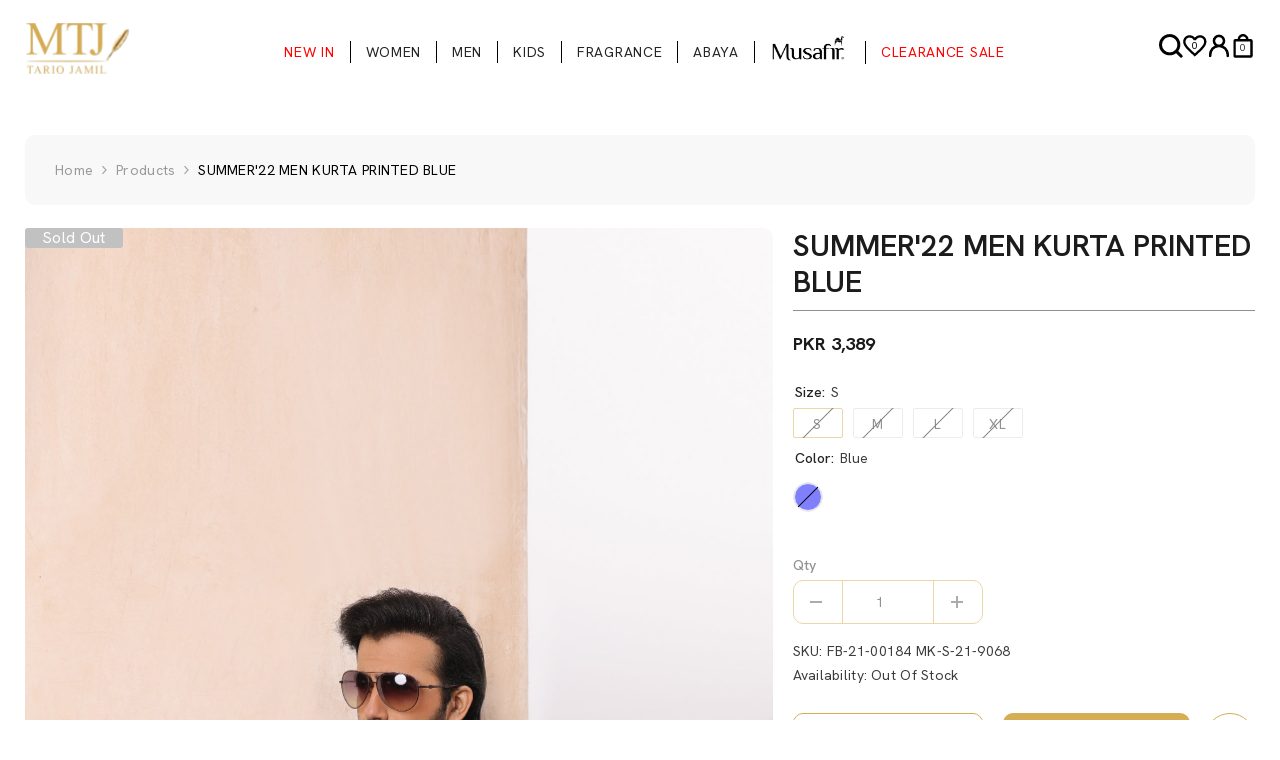

--- FILE ---
content_type: text/html; charset=utf-8
request_url: https://mtjonline.com/products/summer22-men-kurta-printed-blue
body_size: 68247
content:
<!doctype html><html class="no-js" lang="en">
    <head>
        <meta charset="utf-8">
        <meta http-equiv="X-UA-Compatible" content="IE=edge">
        <meta name="viewport" content="width=device-width,initial-scale=1">
        <meta name="theme-color" content="">
        <link rel="canonical" href="https://mtjonline.com/products/summer22-men-kurta-printed-blue" canonical-shop-url="https://mtjonline.com/"><link rel="shortcut icon" href="//mtjonline.com/cdn/shop/files/faviconj_32x32.webp?v=1650623952" type="image/png"><link rel="preconnect" href="https://cdn.shopify.com" crossorigin>
        <title>SUMMER&#39;22 MEN KURTA PRINTED BLUE </title><meta name="description" content="Fabric: 100% Cotton">

<meta property="og:site_name" content="MTJ ">
<meta property="og:url" content="https://mtjonline.com/products/summer22-men-kurta-printed-blue">
<meta property="og:title" content="SUMMER&#39;22 MEN KURTA PRINTED BLUE">
<meta property="og:type" content="product">
<meta property="og:description" content="Fabric: 100% Cotton"><meta property="og:image" content="http://mtjonline.com/cdn/shop/products/035A6994.jpg?v=1757321552">
  <meta property="og:image:secure_url" content="https://mtjonline.com/cdn/shop/products/035A6994.jpg?v=1757321552">
  <meta property="og:image:width" content="1500">
  <meta property="og:image:height" content="2300"><meta property="og:price:amount" content="3,389">
  <meta property="og:price:currency" content="PKR"><meta name="twitter:card" content="summary_large_image">
<meta name="twitter:title" content="SUMMER&#39;22 MEN KURTA PRINTED BLUE">
<meta name="twitter:description" content="Fabric: 100% Cotton">

        <script>window.performance && window.performance.mark && window.performance.mark('shopify.content_for_header.start');</script><meta name="google-site-verification" content="L1c5Y_NaOvMwJQeMhRqZERiBVccF7KaT0ZH5yzOiEaw">
<meta id="shopify-digital-wallet" name="shopify-digital-wallet" content="/55197630638/digital_wallets/dialog">
<link rel="alternate" type="application/json+oembed" href="https://mtjonline.com/products/summer22-men-kurta-printed-blue.oembed">
<script async="async" src="/checkouts/internal/preloads.js?locale=en-PK"></script>
<script id="shopify-features" type="application/json">{"accessToken":"0f02c23c762a57fc6c72fb3041806839","betas":["rich-media-storefront-analytics"],"domain":"mtjonline.com","predictiveSearch":true,"shopId":55197630638,"locale":"en"}</script>
<script>var Shopify = Shopify || {};
Shopify.shop = "mtj-local.myshopify.com";
Shopify.locale = "en";
Shopify.currency = {"active":"PKR","rate":"1.0"};
Shopify.country = "PK";
Shopify.theme = {"name":"MTJ | HOME PAGE ISSUE | (18-NOV-2025)","id":147891650734,"schema_name":"Ella","schema_version":"6.7.3","theme_store_id":null,"role":"main"};
Shopify.theme.handle = "null";
Shopify.theme.style = {"id":null,"handle":null};
Shopify.cdnHost = "mtjonline.com/cdn";
Shopify.routes = Shopify.routes || {};
Shopify.routes.root = "/";</script>
<script type="module">!function(o){(o.Shopify=o.Shopify||{}).modules=!0}(window);</script>
<script>!function(o){function n(){var o=[];function n(){o.push(Array.prototype.slice.apply(arguments))}return n.q=o,n}var t=o.Shopify=o.Shopify||{};t.loadFeatures=n(),t.autoloadFeatures=n()}(window);</script>
<script id="shop-js-analytics" type="application/json">{"pageType":"product"}</script>
<script defer="defer" async type="module" src="//mtjonline.com/cdn/shopifycloud/shop-js/modules/v2/client.init-shop-cart-sync_BN7fPSNr.en.esm.js"></script>
<script defer="defer" async type="module" src="//mtjonline.com/cdn/shopifycloud/shop-js/modules/v2/chunk.common_Cbph3Kss.esm.js"></script>
<script defer="defer" async type="module" src="//mtjonline.com/cdn/shopifycloud/shop-js/modules/v2/chunk.modal_DKumMAJ1.esm.js"></script>
<script type="module">
  await import("//mtjonline.com/cdn/shopifycloud/shop-js/modules/v2/client.init-shop-cart-sync_BN7fPSNr.en.esm.js");
await import("//mtjonline.com/cdn/shopifycloud/shop-js/modules/v2/chunk.common_Cbph3Kss.esm.js");
await import("//mtjonline.com/cdn/shopifycloud/shop-js/modules/v2/chunk.modal_DKumMAJ1.esm.js");

  window.Shopify.SignInWithShop?.initShopCartSync?.({"fedCMEnabled":true,"windoidEnabled":true});

</script>
<script>(function() {
  var isLoaded = false;
  function asyncLoad() {
    if (isLoaded) return;
    isLoaded = true;
    var urls = ["https:\/\/fast-ravine-64023.herokuapp.com\/popup.js?shop=mtj-local.myshopify.com","https:\/\/cdn.shopify.com\/s\/files\/1\/0683\/1371\/0892\/files\/splmn-shopify-prod-August-31.min.js?v=1693985059\u0026shop=mtj-local.myshopify.com","\/\/searchserverapi.com\/widgets\/shopify\/init.js?a=2F9N5n2g3L\u0026shop=mtj-local.myshopify.com","https:\/\/cdn.parcelifyapp.com\/parcelify-components\/v1\/latest\/shopify_bundle.min.js?shop=mtj-local.myshopify.com"];
    for (var i = 0; i < urls.length; i++) {
      var s = document.createElement('script');
      s.type = 'text/javascript';
      s.async = true;
      s.src = urls[i];
      var x = document.getElementsByTagName('script')[0];
      x.parentNode.insertBefore(s, x);
    }
  };
  if(window.attachEvent) {
    window.attachEvent('onload', asyncLoad);
  } else {
    window.addEventListener('load', asyncLoad, false);
  }
})();</script>
<script id="__st">var __st={"a":55197630638,"offset":18000,"reqid":"b81251d3-f8bb-4f68-8b19-9d2190c830ba-1769904570","pageurl":"mtjonline.com\/products\/summer22-men-kurta-printed-blue","u":"357f2b426639","p":"product","rtyp":"product","rid":7545707593902};</script>
<script>window.ShopifyPaypalV4VisibilityTracking = true;</script>
<script id="captcha-bootstrap">!function(){'use strict';const t='contact',e='account',n='new_comment',o=[[t,t],['blogs',n],['comments',n],[t,'customer']],c=[[e,'customer_login'],[e,'guest_login'],[e,'recover_customer_password'],[e,'create_customer']],r=t=>t.map((([t,e])=>`form[action*='/${t}']:not([data-nocaptcha='true']) input[name='form_type'][value='${e}']`)).join(','),a=t=>()=>t?[...document.querySelectorAll(t)].map((t=>t.form)):[];function s(){const t=[...o],e=r(t);return a(e)}const i='password',u='form_key',d=['recaptcha-v3-token','g-recaptcha-response','h-captcha-response',i],f=()=>{try{return window.sessionStorage}catch{return}},m='__shopify_v',_=t=>t.elements[u];function p(t,e,n=!1){try{const o=window.sessionStorage,c=JSON.parse(o.getItem(e)),{data:r}=function(t){const{data:e,action:n}=t;return t[m]||n?{data:e,action:n}:{data:t,action:n}}(c);for(const[e,n]of Object.entries(r))t.elements[e]&&(t.elements[e].value=n);n&&o.removeItem(e)}catch(o){console.error('form repopulation failed',{error:o})}}const l='form_type',E='cptcha';function T(t){t.dataset[E]=!0}const w=window,h=w.document,L='Shopify',v='ce_forms',y='captcha';let A=!1;((t,e)=>{const n=(g='f06e6c50-85a8-45c8-87d0-21a2b65856fe',I='https://cdn.shopify.com/shopifycloud/storefront-forms-hcaptcha/ce_storefront_forms_captcha_hcaptcha.v1.5.2.iife.js',D={infoText:'Protected by hCaptcha',privacyText:'Privacy',termsText:'Terms'},(t,e,n)=>{const o=w[L][v],c=o.bindForm;if(c)return c(t,g,e,D).then(n);var r;o.q.push([[t,g,e,D],n]),r=I,A||(h.body.append(Object.assign(h.createElement('script'),{id:'captcha-provider',async:!0,src:r})),A=!0)});var g,I,D;w[L]=w[L]||{},w[L][v]=w[L][v]||{},w[L][v].q=[],w[L][y]=w[L][y]||{},w[L][y].protect=function(t,e){n(t,void 0,e),T(t)},Object.freeze(w[L][y]),function(t,e,n,w,h,L){const[v,y,A,g]=function(t,e,n){const i=e?o:[],u=t?c:[],d=[...i,...u],f=r(d),m=r(i),_=r(d.filter((([t,e])=>n.includes(e))));return[a(f),a(m),a(_),s()]}(w,h,L),I=t=>{const e=t.target;return e instanceof HTMLFormElement?e:e&&e.form},D=t=>v().includes(t);t.addEventListener('submit',(t=>{const e=I(t);if(!e)return;const n=D(e)&&!e.dataset.hcaptchaBound&&!e.dataset.recaptchaBound,o=_(e),c=g().includes(e)&&(!o||!o.value);(n||c)&&t.preventDefault(),c&&!n&&(function(t){try{if(!f())return;!function(t){const e=f();if(!e)return;const n=_(t);if(!n)return;const o=n.value;o&&e.removeItem(o)}(t);const e=Array.from(Array(32),(()=>Math.random().toString(36)[2])).join('');!function(t,e){_(t)||t.append(Object.assign(document.createElement('input'),{type:'hidden',name:u})),t.elements[u].value=e}(t,e),function(t,e){const n=f();if(!n)return;const o=[...t.querySelectorAll(`input[type='${i}']`)].map((({name:t})=>t)),c=[...d,...o],r={};for(const[a,s]of new FormData(t).entries())c.includes(a)||(r[a]=s);n.setItem(e,JSON.stringify({[m]:1,action:t.action,data:r}))}(t,e)}catch(e){console.error('failed to persist form',e)}}(e),e.submit())}));const S=(t,e)=>{t&&!t.dataset[E]&&(n(t,e.some((e=>e===t))),T(t))};for(const o of['focusin','change'])t.addEventListener(o,(t=>{const e=I(t);D(e)&&S(e,y())}));const B=e.get('form_key'),M=e.get(l),P=B&&M;t.addEventListener('DOMContentLoaded',(()=>{const t=y();if(P)for(const e of t)e.elements[l].value===M&&p(e,B);[...new Set([...A(),...v().filter((t=>'true'===t.dataset.shopifyCaptcha))])].forEach((e=>S(e,t)))}))}(h,new URLSearchParams(w.location.search),n,t,e,['guest_login'])})(!0,!0)}();</script>
<script integrity="sha256-4kQ18oKyAcykRKYeNunJcIwy7WH5gtpwJnB7kiuLZ1E=" data-source-attribution="shopify.loadfeatures" defer="defer" src="//mtjonline.com/cdn/shopifycloud/storefront/assets/storefront/load_feature-a0a9edcb.js" crossorigin="anonymous"></script>
<script data-source-attribution="shopify.dynamic_checkout.dynamic.init">var Shopify=Shopify||{};Shopify.PaymentButton=Shopify.PaymentButton||{isStorefrontPortableWallets:!0,init:function(){window.Shopify.PaymentButton.init=function(){};var t=document.createElement("script");t.src="https://mtjonline.com/cdn/shopifycloud/portable-wallets/latest/portable-wallets.en.js",t.type="module",document.head.appendChild(t)}};
</script>
<script data-source-attribution="shopify.dynamic_checkout.buyer_consent">
  function portableWalletsHideBuyerConsent(e){var t=document.getElementById("shopify-buyer-consent"),n=document.getElementById("shopify-subscription-policy-button");t&&n&&(t.classList.add("hidden"),t.setAttribute("aria-hidden","true"),n.removeEventListener("click",e))}function portableWalletsShowBuyerConsent(e){var t=document.getElementById("shopify-buyer-consent"),n=document.getElementById("shopify-subscription-policy-button");t&&n&&(t.classList.remove("hidden"),t.removeAttribute("aria-hidden"),n.addEventListener("click",e))}window.Shopify?.PaymentButton&&(window.Shopify.PaymentButton.hideBuyerConsent=portableWalletsHideBuyerConsent,window.Shopify.PaymentButton.showBuyerConsent=portableWalletsShowBuyerConsent);
</script>
<script>
  function portableWalletsCleanup(e){e&&e.src&&console.error("Failed to load portable wallets script "+e.src);var t=document.querySelectorAll("shopify-accelerated-checkout .shopify-payment-button__skeleton, shopify-accelerated-checkout-cart .wallet-cart-button__skeleton"),e=document.getElementById("shopify-buyer-consent");for(let e=0;e<t.length;e++)t[e].remove();e&&e.remove()}function portableWalletsNotLoadedAsModule(e){e instanceof ErrorEvent&&"string"==typeof e.message&&e.message.includes("import.meta")&&"string"==typeof e.filename&&e.filename.includes("portable-wallets")&&(window.removeEventListener("error",portableWalletsNotLoadedAsModule),window.Shopify.PaymentButton.failedToLoad=e,"loading"===document.readyState?document.addEventListener("DOMContentLoaded",window.Shopify.PaymentButton.init):window.Shopify.PaymentButton.init())}window.addEventListener("error",portableWalletsNotLoadedAsModule);
</script>

<script type="module" src="https://mtjonline.com/cdn/shopifycloud/portable-wallets/latest/portable-wallets.en.js" onError="portableWalletsCleanup(this)" crossorigin="anonymous"></script>
<script nomodule>
  document.addEventListener("DOMContentLoaded", portableWalletsCleanup);
</script>

<link id="shopify-accelerated-checkout-styles" rel="stylesheet" media="screen" href="https://mtjonline.com/cdn/shopifycloud/portable-wallets/latest/accelerated-checkout-backwards-compat.css" crossorigin="anonymous">
<style id="shopify-accelerated-checkout-cart">
        #shopify-buyer-consent {
  margin-top: 1em;
  display: inline-block;
  width: 100%;
}

#shopify-buyer-consent.hidden {
  display: none;
}

#shopify-subscription-policy-button {
  background: none;
  border: none;
  padding: 0;
  text-decoration: underline;
  font-size: inherit;
  cursor: pointer;
}

#shopify-subscription-policy-button::before {
  box-shadow: none;
}

      </style>
<script id="sections-script" data-sections="header-navigation-hamburger,header-mobile" defer="defer" src="//mtjonline.com/cdn/shop/t/50/compiled_assets/scripts.js?v=27459"></script>
<script>window.performance && window.performance.mark && window.performance.mark('shopify.content_for_header.end');</script>
        <style>@import url('https://fonts.googleapis.com/css?family=:300,300i,400,400i,500,500i,600,600i,700,700i,800,800i&display=swap');
                @import url('https://fonts.googleapis.com/css?family=Hanken+Grotesk:300,300i,400,400i,500,500i,600,600i,700,700i,800,800i&display=swap');
                    :root {
        --font-family-1: ;
        --font-family-2: Hanken Grotesk;

        /* Settings Body */--font-body-family: Hanken Grotesk;--font-body-size: 14px;--font-body-weight: 400;--body-line-height: 22px;--body-letter-spacing: .02em;

        /* Settings Heading */--font-heading-family: ;--font-heading-size: 27px;--font-heading-weight: 500;--font-heading-style: normal;--heading-line-height: 24px;--heading-letter-spacing: .05em;--heading-text-transform: uppercase;--heading-border-height: 2px;

        /* Menu Lv1 */--font-menu-lv1-family: Hanken Grotesk;--font-menu-lv1-size: 14px;--font-menu-lv1-weight: 400;--menu-lv1-line-height: 22px;--menu-lv1-letter-spacing: .05em;--menu-lv1-text-transform: uppercase;

        /* Menu Lv2 */--font-menu-lv2-family: Hanken Grotesk;--font-menu-lv2-size: 12px;--font-menu-lv2-weight: 400;--menu-lv2-line-height: 22px;--menu-lv2-letter-spacing: .02em;--menu-lv2-text-transform: uppercase;

        /* Menu Lv3 */--font-menu-lv3-family: Hanken Grotesk;--font-menu-lv3-size: 12px;--font-menu-lv3-weight: 400;--menu-lv3-line-height: 22px;--menu-lv3-letter-spacing: .02em;--menu-lv3-text-transform: uppercase;

        /* Mega Menu Lv2 */--font-mega-menu-lv2-family: ;--font-mega-menu-lv2-size: 12px;--font-mega-menu-lv2-weight: 600;--font-mega-menu-lv2-style: normal;--mega-menu-lv2-line-height: 22px;--mega-menu-lv2-letter-spacing: .02em;--mega-menu-lv2-text-transform: uppercase;

        /* Mega Menu Lv3 */--font-mega-menu-lv3-family: ;--font-mega-menu-lv3-size: 12px;--font-mega-menu-lv3-weight: 400;--mega-menu-lv3-line-height: 22px;--mega-menu-lv3-letter-spacing: .02em;--mega-menu-lv3-text-transform: capitalize;

        /* Product Card Title */--product-title-font: Hanken Grotesk;--product-title-font-size : 16px;--product-title-font-weight : 500;--product-title-line-height: 22px;--product-title-letter-spacing: .02em;--product-title-line-text : 1;--product-title-text-transform : uppercase;--product-title-margin-bottom: 1px;

        /* Product Card Vendor */--product-vendor-font: ;--product-vendor-font-size : 12px;--product-vendor-font-weight : 400;--product-vendor-font-style : normal;--product-vendor-line-height: 22px;--product-vendor-letter-spacing: .02em;--product-vendor-text-transform : uppercase;--product-vendor-margin-bottom: 0px;--product-vendor-margin-top: 0px;

        /* Product Card Price */--product-price-font: Hanken Grotesk;--product-price-font-size : 14px;--product-price-font-weight : 700;--product-price-line-height: 22px;--product-price-letter-spacing: .02em;--product-price-margin-top: 0px;--product-price-margin-bottom: 13px;

        /* Product Card Badge */--badge-font: Hanken Grotesk;--badge-font-size : 16px;--badge-font-weight : 400;--badge-text-transform : capitalize;--badge-letter-spacing: .02em;--badge-line-height: 20px;--badge-border-radius: 3px;--badge-padding-top: 0px;--badge-padding-bottom: 0px;--badge-padding-left-right: 17px;--badge-postion-top: 0px;--badge-postion-left-right: 0px;

        /* Product Quickview */
        --product-quickview-font-size : 12px; --product-quickview-line-height: 23px; --product-quickview-border-radius: 1px; --product-quickview-padding-top: 0px; --product-quickview-padding-bottom: 0px; --product-quickview-padding-left-right: 7px; --product-quickview-sold-out-product: #e95144;--product-quickview-box-shadow: none;/* Blog Card Tile */--blog-title-font: Hanken Grotesk;--blog-title-font-size : 20px; --blog-title-font-weight : 700; --blog-title-line-height: 29px; --blog-title-letter-spacing: .09em; --blog-title-text-transform : uppercase;

        /* Blog Card Info (Date, Author) */--blog-info-font: Hanken Grotesk;--blog-info-font-size : 14px; --blog-info-font-weight : 600; --blog-info-line-height: 20px; --blog-info-letter-spacing: .02em; --blog-info-text-transform : uppercase;

        /* Button 1 */--btn-1-font-family: Hanken Grotesk;--btn-1-font-size: 14px; --btn-1-font-weight: 700; --btn-1-text-transform: uppercase; --btn-1-line-height: 22px; --btn-1-letter-spacing: .05em; --btn-1-text-align: center; --btn-1-border-radius: 10px; --btn-1-border-width: 1px; --btn-1-border-style: solid; --btn-1-padding-top: 10px; --btn-1-padding-bottom: 10px; --btn-1-horizontal-length: 0px; --btn-1-vertical-length: 0px; --btn-1-blur-radius: 0px; --btn-1-spread: 0px;
        --btn-1-all-bg-opacity-hover: rgba(0, 0, 0, 0.5);--btn-1-inset: ;/* Button 2 */--btn-2-font-family: Hanken Grotesk;--btn-2-font-size: 14px; --btn-2-font-weight: 700; --btn-2-text-transform: uppercase; --btn-2-line-height: 22px; --btn-2-letter-spacing: .05em; --btn-2-text-align: center; --btn-2-border-radius: 10px; --btn-2-border-width: 1px; --btn-2-border-style: solid; --btn-2-padding-top: 13px; --btn-2-padding-bottom: 13px; --btn-2-horizontal-length: 0px; --btn-2-vertical-length: 0px; --btn-2-blur-radius: 0px; --btn-2-spread: 0px;
        --btn-2-all-bg-opacity-hover: rgba(0, 0, 0, 0.5);--btn-2-inset: ;/* Button 3 */--btn-3-font-family: Hanken Grotesk;--btn-3-font-size: 14px; --btn-3-font-weight: 700; --btn-3-text-transform: uppercase; --btn-3-line-height: 22px; --btn-3-letter-spacing: .05em; --btn-3-text-align: center; --btn-3-border-radius: 10px; --btn-3-border-width: 10px; --btn-3-border-style: solid; --btn-3-padding-top: 10px; --btn-3-padding-bottom: 10px; --btn-3-horizontal-length: 0px; --btn-3-vertical-length: 0px; --btn-3-blur-radius: 0px; --btn-3-spread: 0px;
        --btn-3-all-bg-opacity: rgba(0, 0, 0, 0.1);--btn-3-all-bg-opacity-hover: rgba(0, 0, 0, 0.1);--btn-3-inset: ;/* Footer Heading */--footer-heading-font-family: ;--footer-heading-font-size : 15px; --footer-heading-font-weight : 600; --footer-heading-line-height : 22px; --footer-heading-letter-spacing : .05em; --footer-heading-text-transform : uppercase;

        /* Footer Link */--footer-link-font-family: ;--footer-link-font-size : 12px; --footer-link-font-weight : ; --footer-link-line-height : 28px; --footer-link-letter-spacing : .02em; --footer-link-text-transform : capitalize;

        /* Page Title */--font-page-title-family: ;--font-page-title-size: 20px; --font-page-title-weight: 700; --font-page-title-style: normal; --page-title-line-height: 20px; --page-title-letter-spacing: .05em; --page-title-text-transform: uppercase;

        /* Font Product Tab Title */
        --font-tab-type-1: ; --font-tab-type-2: Hanken Grotesk;

        /* Text Size */
        --text-size-font-size : 10px; --text-size-font-weight : 400; --text-size-line-height : 22px; --text-size-letter-spacing : 0; --text-size-text-transform : uppercase; --text-size-color : #787878;

        /* Font Weight */
        --font-weight-normal: 400; --font-weight-medium: 500; --font-weight-semibold: 600; --font-weight-bold: 700; --font-weight-bolder: 800; --font-weight-black: 900;

        /* Radio Button */
        --form-label-checkbox-before-bg: #fff; --form-label-checkbox-before-border: #cecece; --form-label-checkbox-before-bg-checked: #000;

        /* Conatiner */
        --body-custom-width-container: 1260px;

        /* Layout Boxed */
        --color-background-layout-boxed: #FFFFFF;/* Arrow */
        --position-horizontal-slick-arrow: 0;

        /* General Color*/
        --color-text: #232323; --color-text2: #969696; --color-global: #232323; --color-white: #FFFFFF; --color-grey: #868686; --color-black: #202020; --color-base-text-rgb: 35, 35, 35; --color-base-text2-rgb: 150, 150, 150; --color-background: #ffffff; --color-background-rgb: 255, 255, 255; --color-background-overylay: rgba(255, 255, 255, 0.9); --color-base-accent-text: ; --color-base-accent-1: ; --color-base-accent-2: ; --color-link: #232323; --color-link-hover: #232323; --color-error: #D93333; --color-error-bg: #FCEEEE; --color-success: #5A5A5A; --color-success-bg: #DFF0D8; --color-info: #202020; --color-info-bg: #FFF2DD; --color-link-underline: rgba(35, 35, 35, 0.5); --color-breadcrumb: #999999; --colors-breadcrumb-hover: #232323;--colors-breadcrumb-active: #999999; --border-global: #e6e6e6; --bg-global: #fafafa; --bg-planceholder: #fafafa; --color-warning: #fff; --bg-warning: #e0b252; --color-background-10 : #e9e9e9; --color-background-20 : #d3d3d3; --color-background-30 : #bdbdbd; --color-background-50 : #919191; --color-background-global : #919191;

        /* Arrow Color */
        --arrow-color: #ffffff; --arrow-background-color: #d5ac54; --arrow-border-color: #ccc;--arrow-color-hover: #ffffff;--arrow-background-color-hover: #d5ac54;--arrow-border-color-hover: rgba(0,0,0,0);--arrow-width: 35px;--arrow-height: 35px;--arrow-size: px;--arrow-size-icon: 17px;--arrow-border-radius: 0%;--arrow-border-width: 1px;--arrow-width-half: -17px;

        /* Pagination Color */
        --pagination-item-color: #3c3c3c; --pagination-item-color-active: #3c3c3c; --pagination-item-bg-color: #ffffff;--pagination-item-bg-color-active: #fff;--pagination-item-border-color: #fff;--pagination-item-border-color-active: #ffffff;--pagination-arrow-color: #3c3c3c;--pagination-arrow-color-active: #3c3c3c;--pagination-arrow-bg-color: #d5ad54;--pagination-arrow-bg-color-active: #d5ad54;--pagination-arrow-border-color: #fff;--pagination-arrow-border-color-active: #fff;

        /* Dots Color */
        --dots-color: transparent;--dots-border-color: #d4d3d2;--dots-color-active: #323232;--dots-border-color-active: #323232;--dots-style2-background-opacity: #00000050;--dots-width: 12px;--dots-height: 12px;

        /* Button Color */
        --btn-1-color: #000000;--btn-1-bg: #d5ad54;--btn-1-border: rgba(0,0,0,0);--btn-1-color-hover: #000000;--btn-1-bg-hover: #ffffff;--btn-1-border-hover: #000000;
        --btn-2-color: #232323;--btn-2-bg: #FFFFFF;--btn-2-border: #727272;--btn-2-color-hover: #000000;--btn-2-bg-hover: #d5ad54;--btn-2-border-hover: #d5ad54;
        --btn-3-color: #FFFFFF;--btn-3-bg: #e9514b;--btn-3-border: #e9514b;--btn-3-color-hover: #ffffff;--btn-3-bg-hover: #e9514b;--btn-3-border-hover: #e9514b;
        --anchor-transition: all ease .3s;--bg-white: #ffffff;--bg-black: #000000;--bg-grey: #808080;--icon: var(--color-text);--text-cart: #3c3c3c;--duration-short: 100ms;--duration-default: 350ms;--duration-long: 500ms;--form-input-bg: #ffffff;--form-input-border: #c7c7c7;--form-input-color: #232323;--form-input-placeholder: #868686;--form-label: #232323;

        --new-badge-color: #000000;--new-badge-bg: #d5ad54;--sale-badge-color: #000000;--sale-badge-bg: #d5ad54;--sold-out-badge-color: #ffffff;--sold-out-badge-bg: #c1c1c1;--custom-badge-color: #000000;--custom-badge-bg: #d5ad54;--bundle-badge-color: #000000;--bundle-badge-bg: #d5ad54;
        
        --product-title-color : #1b1b1b;--product-title-color-hover : #1b1b1b;--product-vendor-color : #969696;--product-price-color : #1b1b1b;--product-sale-price-color : #000000;--product-compare-price-color : #d5ad54;--product-countdown-color : #d5ad54;--product-countdown-bg-color : #ffffff;

        --product-swatch-border : #cbcbcb;--product-swatch-border-active : #232323;--product-swatch-width : 20px;--product-swatch-height : 20px;--product-swatch-border-radius : 0px;--product-swatch-color-width : 30px;--product-swatch-color-height : 30px;--product-swatch-color-border-radius : 20px;

        --product-wishlist-color : #000000;--product-wishlist-bg : rgba(0,0,0,0);--product-wishlist-border : #1b1b1b;--product-wishlist-color-added : #ffffff;--product-wishlist-bg-added : #d5ac54;--product-wishlist-border-added : #ffffff;--product-compare-color : #000000;--product-compare-bg : #FFFFFF;--product-compare-color-added : #D12442; --product-compare-bg-added : #FFFFFF; --product-hot-stock-text-color : #1b1b1b; --product-quick-view-color : rgba(0,0,0,0); --product-cart-image-fit : cover; --product-title-variant-font-size: 16px;--product-quick-view-bg : rgba(0,0,0,0);--product-quick-view-bg-above-button: rgba(0, 0, 0, 0.7);--product-quick-view-color-hover : #FFFFFF;--product-quick-view-bg-hover : rgba(0,0,0,0);--product-action-color : #000000;--product-action-bg : rgba(0,0,0,0);--product-action-border : rgba(0,0,0,0);--product-action-color-hover : #000000;--product-action-bg-hover : rgba(0,0,0,0);--product-action-border-hover : rgba(0,0,0,0);

        /* Multilevel Category Filter */
        --color-label-multiLevel-categories: #232323;--bg-label-multiLevel-categories: #fff;--color-button-multiLevel-categories: #fff;--bg-button-multiLevel-categories: #ff8b21;--border-button-multiLevel-categories: transparent;--hover-color-button-multiLevel-categories: #fff;--hover-bg-button-multiLevel-categories: #ff8b21;--cart-item-bg : #ffffff;--cart-item-border : #e8e8e8;--cart-item-border-width : 1px;--cart-item-border-style : solid;--w-product-swatch-custom: 30px;--h-product-swatch-custom: 30px;--w-product-swatch-custom-mb: 20px;--h-product-swatch-custom-mb: 20px;--font-size-product-swatch-more: 12px;--swatch-border : rgba(0,0,0,0);--swatch-border-active : #e8e8eb;

        --variant-size: #232323;--variant-size-border: #e7e7e7;--variant-size-bg: #ffffff;--variant-size-hover: #ffffff;--variant-size-border-hover: #232323;--variant-size-bg-hover: #232323;--variant-bg : #ffffff; --variant-color : #232323; --variant-bg-active : #ffffff; --variant-color-active : #232323;

        --fontsize-text-social: 12px;
        --page-content-distance: 64px;--sidebar-content-distance: 40px;--button-transition-ease: cubic-bezier(.25,.46,.45,.94);

        /* Loading Spinner Color */
        --spinner-top-color: #fc0; --spinner-right-color: #4dd4c6; --spinner-bottom-color: #f00; --spinner-left-color: #f6f6f6;

        /* Product Card Marquee */
        --product-marquee-background-color: ;--product-marquee-text-color: #FFFFFF;--product-marquee-text-size: 14px;--product-marquee-text-mobile-size: 14px;--product-marquee-text-weight: 400;--product-marquee-text-transform: none;--product-marquee-text-style: italic;--product-marquee-speed: ; --product-marquee-line-height: calc(var(--product-marquee-text-mobile-size) * 1.5);
    }
</style>
        <link href="//mtjonline.com/cdn/shop/t/50/assets/base.css?v=103452362412526227251769587259" rel="stylesheet" type="text/css" media="all" />
<link href="//mtjonline.com/cdn/shop/t/50/assets/animated.css?v=91884483947907798981763467116" rel="stylesheet" type="text/css" media="all" />
<link href="//mtjonline.com/cdn/shop/t/50/assets/component-card.css?v=156256251167836181231763467133" rel="stylesheet" type="text/css" media="all" />
<link href="//mtjonline.com/cdn/shop/t/50/assets/component-loading-overlay.css?v=137803445453140065751763467155" rel="stylesheet" type="text/css" media="all" />
<link href="//mtjonline.com/cdn/shop/t/50/assets/component-loading-banner.css?v=126900119199387568371763467155" rel="stylesheet" type="text/css" media="all" />
<link href="//mtjonline.com/cdn/shop/t/50/assets/component-quick-cart.css?v=89998984309199306061763467173" rel="stylesheet" type="text/css" media="all" />
<link rel="stylesheet" href="//mtjonline.com/cdn/shop/t/50/assets/vendor.css?v=164616260963476715651763467239" media="print" onload="this.media='all'">
<noscript><link href="//mtjonline.com/cdn/shop/t/50/assets/vendor.css?v=164616260963476715651763467239" rel="stylesheet" type="text/css" media="all" /></noscript>


  <link href="//mtjonline.com/cdn/shop/t/50/assets/component-card-08.css?v=24717363313706221391763467132" rel="stylesheet" type="text/css" media="all" />


<link href="//mtjonline.com/cdn/shop/t/50/assets/component-predictive-search.css?v=40670609187707493231763467165" rel="stylesheet" type="text/css" media="all" />
<link rel="stylesheet" href="//mtjonline.com/cdn/shop/t/50/assets/component-newsletter.css?v=144117689180554793971763467162" media="print" onload="this.media='all'">
<link rel="stylesheet" href="//mtjonline.com/cdn/shop/t/50/assets/component-slider.css?v=18320497342874123791763467181" media="print" onload="this.media='all'">
<link rel="stylesheet" href="//mtjonline.com/cdn/shop/t/50/assets/component-list-social.css?v=160160302884525886651763467154" media="print" onload="this.media='all'"><noscript><link href="//mtjonline.com/cdn/shop/t/50/assets/component-newsletter.css?v=144117689180554793971763467162" rel="stylesheet" type="text/css" media="all" /></noscript>
<noscript><link href="//mtjonline.com/cdn/shop/t/50/assets/component-slider.css?v=18320497342874123791763467181" rel="stylesheet" type="text/css" media="all" /></noscript>
<noscript><link href="//mtjonline.com/cdn/shop/t/50/assets/component-list-social.css?v=160160302884525886651763467154" rel="stylesheet" type="text/css" media="all" /></noscript>

<style type="text/css">
  .nav-title-mobile {display: none;}.list-menu--disclosure{display: none;position: absolute;min-width: 100%;width: 22rem;background-color: var(--bg-white);box-shadow: 0 1px 4px 0 rgb(0 0 0 / 15%);padding: 5px 0 5px 20px;opacity: 0;visibility: visible;pointer-events: none;transition: opacity var(--duration-default) ease, transform var(--duration-default) ease;}.list-menu--disclosure-2{margin-left: calc(100% - 15px);z-index: 2;top: -5px;}.list-menu--disclosure:focus {outline: none;}.list-menu--disclosure.localization-selector {max-height: 18rem;overflow: auto;width: 10rem;padding: 0.5rem;}.js menu-drawer > details > summary::before, .js menu-drawer > details[open]:not(.menu-opening) > summary::before {content: '';position: absolute;cursor: default;width: 100%;height: calc(100vh - 100%);height: calc(var(--viewport-height, 100vh) - (var(--header-bottom-position, 100%)));top: 100%;left: 0;background: var(--color-foreground-50);opacity: 0;visibility: hidden;z-index: 2;transition: opacity var(--duration-default) ease,visibility var(--duration-default) ease;}menu-drawer > details[open] > summary::before {visibility: visible;opacity: 1;}.menu-drawer {position: absolute;transform: translateX(-100%);visibility: hidden;z-index: 3;left: 0;top: 100%;width: 100%;max-width: calc(100vw - 4rem);padding: 0;border: 0.1rem solid var(--color-background-10);border-left: 0;border-bottom: 0;background-color: var(--bg-white);overflow-x: hidden;}.js .menu-drawer {height: calc(100vh - 100%);height: calc(var(--viewport-height, 100vh) - (var(--header-bottom-position, 100%)));}.js details[open] > .menu-drawer, .js details[open] > .menu-drawer__submenu {transition: transform var(--duration-default) ease, visibility var(--duration-default) ease;}.no-js details[open] > .menu-drawer, .js details[open].menu-opening > .menu-drawer, details[open].menu-opening > .menu-drawer__submenu {transform: translateX(0);visibility: visible;}@media screen and (min-width: 750px) {.menu-drawer {width: 40rem;}.no-js .menu-drawer {height: auto;}}.menu-drawer__inner-container {position: relative;height: 100%;}.menu-drawer__navigation-container {display: grid;grid-template-rows: 1fr auto;align-content: space-between;overflow-y: auto;height: 100%;}.menu-drawer__navigation {padding: 0 0 5.6rem 0;}.menu-drawer__inner-submenu {height: 100%;overflow-x: hidden;overflow-y: auto;}.no-js .menu-drawer__navigation {padding: 0;}.js .menu-drawer__menu li {width: 100%;border-bottom: 1px solid #e6e6e6;overflow: hidden;}.menu-drawer__menu-item{line-height: var(--body-line-height);letter-spacing: var(--body-letter-spacing);padding: 10px 20px 10px 15px;cursor: pointer;display: flex;align-items: center;justify-content: space-between;}.menu-drawer__menu-item .label{display: inline-block;vertical-align: middle;font-size: calc(var(--font-body-size) - 4px);font-weight: var(--font-weight-normal);letter-spacing: var(--body-letter-spacing);height: 20px;line-height: 20px;margin: 0 0 0 10px;padding: 0 5px;text-transform: uppercase;text-align: center;position: relative;}.menu-drawer__menu-item .label:before{content: "";position: absolute;border: 5px solid transparent;top: 50%;left: -9px;transform: translateY(-50%);}.menu-drawer__menu-item > .icon{width: 24px;height: 24px;margin: 0 10px 0 0;}.menu-drawer__menu-item > .symbol {position: absolute;right: 20px;top: 50%;transform: translateY(-50%);display: flex;align-items: center;justify-content: center;font-size: 0;pointer-events: none;}.menu-drawer__menu-item > .symbol .icon{width: 14px;height: 14px;opacity: .6;}.menu-mobile-icon .menu-drawer__menu-item{justify-content: flex-start;}.no-js .menu-drawer .menu-drawer__menu-item > .symbol {display: none;}.js .menu-drawer__submenu {position: absolute;top: 0;width: 100%;bottom: 0;left: 0;background-color: var(--bg-white);z-index: 1;transform: translateX(100%);visibility: hidden;}.js .menu-drawer__submenu .menu-drawer__submenu {overflow-y: auto;}.menu-drawer__close-button {display: block;width: 100%;padding: 10px 15px;background-color: transparent;border: none;background: #f6f8f9;position: relative;}.menu-drawer__close-button .symbol{position: absolute;top: auto;left: 20px;width: auto;height: 22px;z-index: 10;display: flex;align-items: center;justify-content: center;font-size: 0;pointer-events: none;}.menu-drawer__close-button .icon {display: inline-block;vertical-align: middle;width: 18px;height: 18px;transform: rotate(180deg);}.menu-drawer__close-button .text{max-width: calc(100% - 50px);white-space: nowrap;overflow: hidden;text-overflow: ellipsis;display: inline-block;vertical-align: top;width: 100%;margin: 0 auto;}.no-js .menu-drawer__close-button {display: none;}.menu-drawer__utility-links {padding: 2rem;}.menu-drawer__account {display: inline-flex;align-items: center;text-decoration: none;padding: 1.2rem;margin-left: -1.2rem;font-size: 1.4rem;}.menu-drawer__account .icon-account {height: 2rem;width: 2rem;margin-right: 1rem;}.menu-drawer .list-social {justify-content: flex-start;margin-left: -1.25rem;margin-top: 2rem;}.menu-drawer .list-social:empty {display: none;}.menu-drawer .list-social__link {padding: 1.3rem 1.25rem;}

  /* Style General */
  .d-block{display: block}.d-inline-block{display: inline-block}.d-flex{display: flex}.d-none {display: none}.d-grid{display: grid}.ver-alg-mid {vertical-align: middle}.ver-alg-top{vertical-align: top}
  .flex-jc-start{justify-content:flex-start}.flex-jc-end{justify-content:flex-end}.flex-jc-center{justify-content:center}.flex-jc-between{justify-content:space-between}.flex-jc-stretch{justify-content:stretch}.flex-align-start{align-items: flex-start}.flex-align-center{align-items: center}.flex-align-end{align-items: flex-end}.flex-align-stretch{align-items:stretch}.flex-wrap{flex-wrap: wrap}.flex-nowrap{flex-wrap: nowrap}.fd-row{flex-direction:row}.fd-row-reverse{flex-direction:row-reverse}.fd-column{flex-direction:column}.fd-column-reverse{flex-direction:column-reverse}.fg-0{flex-grow:0}.fs-0{flex-shrink:0}.gap-15{gap:15px}.gap-30{gap:30px}.gap-col-30{column-gap:30px}
  .p-relative{position:relative}.p-absolute{position:absolute}.p-static{position:static}.p-fixed{position:fixed;}
  .zi-1{z-index:1}.zi-2{z-index:2}.zi-3{z-index:3}.zi-5{z-index:5}.zi-6{z-index:6}.zi-7{z-index:7}.zi-9{z-index:9}.zi-10{z-index:10}.zi-99{z-index:99} .zi-100{z-index:100} .zi-101{z-index:101}
  .top-0{top:0}.top-100{top:100%}.top-auto{top:auto}.left-0{left:0}.left-auto{left:auto}.right-0{right:0}.right-auto{right:auto}.bottom-0{bottom:0}
  .middle-y{top:50%;transform:translateY(-50%)}.middle-x{left:50%;transform:translateX(-50%)}
  .opacity-0{opacity:0}.opacity-1{opacity:1}
  .o-hidden{overflow:hidden}.o-visible{overflow:visible}.o-unset{overflow:unset}.o-x-hidden{overflow-x:hidden}.o-y-auto{overflow-y:auto;}
  .pt-0{padding-top:0}.pt-2{padding-top:2px}.pt-5{padding-top:5px}.pt-10{padding-top:10px}.pt-10-imp{padding-top:10px !important}.pt-12{padding-top:12px}.pt-16{padding-top:16px}.pt-20{padding-top:20px}.pt-24{padding-top:24px}.pt-30{padding-top:30px}.pt-32{padding-top:32px}.pt-36{padding-top:36px}.pt-48{padding-top:48px}.pb-0{padding-bottom:0}.pb-5{padding-bottom:5px}.pb-10{padding-bottom:10px}.pb-10-imp{padding-bottom:10px !important}.pb-12{padding-bottom:12px}.pb-15{padding-bottom:15px}.pb-16{padding-bottom:16px}.pb-18{padding-bottom:18px}.pb-20{padding-bottom:20px}.pb-24{padding-bottom:24px}.pb-32{padding-bottom:32px}.pb-40{padding-bottom:40px}.pb-48{padding-bottom:48px}.pb-50{padding-bottom:50px}.pb-80{padding-bottom:80px}.pb-84{padding-bottom:84px}.pr-0{padding-right:0}.pr-5{padding-right: 5px}.pr-10{padding-right:10px}.pr-20{padding-right:20px}.pr-24{padding-right:24px}.pr-30{padding-right:30px}.pr-36{padding-right:36px}.pr-80{padding-right:80px}.pl-0{padding-left:0}.pl-12{padding-left:12px}.pl-20{padding-left:20px}.pl-24{padding-left:24px}.pl-36{padding-left:36px}.pl-48{padding-left:48px}.pl-52{padding-left:52px}.pl-80{padding-left:80px}.p-zero{padding:0}
  .m-lr-auto{margin:0 auto}.m-zero{margin:0}.ml-auto{margin-left:auto}.ml-0{margin-left:0}.ml-5{margin-left:5px}.ml-15{margin-left:15px}.ml-20{margin-left:20px}.ml-30{margin-left:30px}.mr-auto{margin-right:auto}.mr-0{margin-right:0}.mr-5{margin-right:5px}.mr-10{margin-right:10px}.mr-20{margin-right:20px}.mr-30{margin-right:30px}.mt-0{margin-top: 0}.mt-10{margin-top: 10px}.mt-15{margin-top: 15px}.mt-20{margin-top: 20px}.mt-25{margin-top: 25px}.mt-30{margin-top: 30px}.mt-40{margin-top: 40px}.mt-45{margin-top: 45px}.mb-0{margin-bottom: 0}.mb-5{margin-bottom: 5px}.mb-10{margin-bottom: 10px}.mb-15{margin-bottom: 15px}.mb-18{margin-bottom: 18px}.mb-20{margin-bottom: 20px}.mb-30{margin-bottom: 30px}
  .h-0{height:0}.h-100{height:100%}.h-100v{height:100vh}.h-auto{height:auto}.mah-100{max-height:100%}.mih-15{min-height: 15px}.mih-none{min-height: unset}.lih-15{line-height: 15px}
  .w-50pc{width:50%}.w-100{width:100%}.w-100v{width:100vw}.maw-100{max-width:100%}.maw-300{max-width:300px}.maw-480{max-width: 480px}.maw-780{max-width: 780px}.w-auto{width:auto}.minw-auto{min-width: auto}.min-w-100{min-width: 100px}
  .float-l{float:left}.float-r{float:right}
  .b-zero{border:none}.br-50p{border-radius:50%}.br-zero{border-radius:0}.br-2{border-radius:2px}.bg-none{background: none}
  .stroke-w-0{stroke-width: 0px}.stroke-w-1h{stroke-width: 0.5px}.stroke-w-1{stroke-width: 1px}.stroke-w-3{stroke-width: 3px}.stroke-w-5{stroke-width: 5px}.stroke-w-7 {stroke-width: 7px}.stroke-w-10 {stroke-width: 10px}.stroke-w-12 {stroke-width: 12px}.stroke-w-15 {stroke-width: 15px}.stroke-w-20 {stroke-width: 20px}.stroke-w-25 {stroke-width: 25px}.stroke-w-30{stroke-width: 30px}.stroke-w-32 {stroke-width: 32px}.stroke-w-40 {stroke-width: 40px}
  .w-21{width: 21px}.w-23{width: 23px}.w-24{width: 24px}.h-22{height: 22px}.h-23{height: 23px}.h-24{height: 24px}.w-h-16{width: 16px;height: 16px}.w-h-17{width: 17px;height: 17px}.w-h-18 {width: 18px;height: 18px}.w-h-19{width: 19px;height: 19px}.w-h-20 {width: 20px;height: 20px}.w-h-21{width: 21px;height: 21px}.w-h-22 {width: 22px;height: 22px}.w-h-23{width: 23px;height: 23px}.w-h-24 {width: 24px;height: 24px}.w-h-25 {width: 25px;height: 25px}.w-h-26 {width: 26px;height: 26px}.w-h-27 {width: 27px;height: 27px}.w-h-28 {width: 28px;height: 28px}.w-h-29 {width: 29px;height: 29px}.w-h-30 {width: 30px;height: 30px}.w-h-31 {width: 31px;height: 31px}.w-h-32 {width: 32px;height: 32px}.w-h-33 {width: 33px;height: 33px}.w-h-34 {width: 34px;height: 34px}.w-h-35 {width: 35px;height: 35px}.w-h-36 {width: 36px;height: 36px}.w-h-37 {width: 37px;height: 37px}
  .txt-d-none{text-decoration:none}.txt-d-underline{text-decoration:underline}.txt-u-o-1{text-underline-offset: 1px}.txt-u-o-2{text-underline-offset: 2px}.txt-u-o-3{text-underline-offset: 3px}.txt-u-o-4{text-underline-offset: 4px}.txt-u-o-5{text-underline-offset: 5px}.txt-u-o-6{text-underline-offset: 6px}.txt-u-o-8{text-underline-offset: 8px}.txt-u-o-12{text-underline-offset: 12px}.txt-t-up{text-transform:uppercase}.txt-t-cap{text-transform:capitalize}
  .ft-0{font-size: 0}.ft-16{font-size: 16px}.ls-0{letter-spacing: 0}.ls-02{letter-spacing: 0.2em}.ls-05{letter-spacing: 0.5em}.ft-i{font-style: italic}
  .button-effect svg{transition: 0.3s}.button-effect:hover svg{transform: rotate(180deg)}
  .icon-effect:hover svg {transform: scale(1.15)}.icon-effect:hover .icon-search-1 {transform: rotate(-90deg) scale(1.15)}
  .link-effect > span:after, .link-effect > .text__icon:after{content: "";position: absolute;bottom: -2px;left: 0;height: 1px;width: 100%;transform: scaleX(0);transition: transform var(--duration-default) ease-out;transform-origin: right}
  .link-effect > .text__icon:after{ bottom: 0 }
  /* .link-effect > span:hover:after, .link-effect > .text__icon:hover:after{transform: scaleX(1);transform-origin: left} */
  @media (min-width: 1025px){
  	.pl-lg-80{padding-left:80px}.pr-lg-80{padding-right:80px}
  }
</style>

        <script src="//mtjonline.com/cdn/shop/t/50/assets/vendor.js?v=136349610325169103951763467240" type="text/javascript"></script>
<script src="//mtjonline.com/cdn/shop/t/50/assets/global.js?v=151941698421658576921763467197" type="text/javascript"></script>
<script src="//mtjonline.com/cdn/shop/t/50/assets/lazysizes.min.js?v=122719776364282065531763467217" type="text/javascript"></script>
<!-- <script src="//mtjonline.com/cdn/shop/t/50/assets/menu.js?v=49849284315874639661763467218" type="text/javascript"></script> -->

<script>
    window.lazySizesConfig = window.lazySizesConfig || {};
    lazySizesConfig.loadMode = 1;
    window.lazySizesConfig.init = false;
    lazySizes.init();

    window.rtl_slick = false;
    window.mobile_menu = 'default';
    window.iso_code = 'en';
    
        window.money_format = '<span class=money>PKR {{amount_no_decimals}} </span>';
    
    window.shop_currency = 'PKR';
    window.currencySymbol ="₨";
    window.show_multiple_currencies = false;
    window.routes = {
        root: '',
        cart: '/cart',
        cart_add_url: '/cart/add',
        cart_change_url: '/cart/change',
        cart_update_url: '/cart/update',
        collection_all: '/collections/all',
        predictive_search_url: '/search/suggest',
        search_url: '/search'
    }; 
    window.button_load_more = {
        default: `Show more`,
        loading: `Loading...`,
        view_all: `View all collection`,
        no_more: `No more product`,
        no_more_collection: `No more collection`
    };
    window.after_add_to_cart = {
        type: 'quick_cart',
        message: `is added to your shopping cart.`,
        message_2: `Product added to cart successfully`
    };
    window.variant_image_group_quick_view = false;
    window.quick_view = {
        show: true,
        show_mb: true
    };
    window.quick_shop = {
        show: true,
        see_details: `View full details`,
    };
    window.quick_cart = {
        show: true
    };
    window.cartStrings = {
        error: `There was an error while updating your cart. Please try again.`,
        quantityError: `You can only add [quantity] of this item to your cart.`,
        addProductOutQuantity: `You can only add [maxQuantity] of this product to your cart`,
        addProductOutQuantity2: `The quantity of this product is insufficient.`,
        cartErrorMessage: `Translation missing: en.sections.cart.cart_quantity_error_prefix`,
        soldoutText: `sold out`,
        alreadyText: `all`,
        items: `items`,
        item: `item`,
        item_99: `99+`,
    };
    window.variantStrings = {
        addToCart: `Add to cart`,
        addingToCart: `Adding to cart...`,
        addedToCart: `Added to cart`,
        submit: `Submit`,
        soldOut: `Sold out`,
        unavailable: `Unavailable`,
        soldOut_message: `This variant is sold out!`,
        unavailable_message: `This variant is unavailable!`,
        addToCart_message: `You must select at least one products to add!`,
        select: `Select options`,
        preOrder: `Pre-order`,
        add: `Add`,
        unavailable_with_option: `[value] (unavailable)`,
        hide_variants_unavailable: false
    };
    window.quickOrderListStrings = {
        itemsAdded: `[quantity] items added`,
        itemAdded: `[quantity] item added`,
        itemsRemoved: `[quantity] items removed`,
        itemRemoved: `[quantity] item removed`,
        viewCart: `View cart`,
        each: `/ea`,
        min_error: `This item has a minimum of [min]`,
        max_error: `This item has a maximum of [max]`,
        step_error: `You can only add this item in increments of [step]`,
    };
    window.inventory_text = {
        hotStock: `Hurry up! Only [inventory] left`,
        hotStock2: `Please hurry! Only [inventory] left in stock`,
        warningQuantity: `Maximum quantity: [inventory]`,
        inStock: `In stock`,
        outOfStock: `Out Of Stock`,
        manyInStock: `Many In Stock`,
        show_options: `Show variants`,
        hide_options: `Hide variants`,
        adding : `Adding`,
        thank_you : `Thank you`,
        add_more : `Add more`,
        cart_feedback : `Added`
    };
    
    
        window.notify_me = {
            show: true,
            success: `Thanks! We&#39;ve received your request and will respond shortly when this product/variant becomes available!`,
            error: `Please use a valid email address, such as john@example.com.`,
            button: `Notify me`
        };
    
    window.compare = {
        show: false,
        add: `Add to compare`,
        added: `Added to compare`,
        message: `You must select at least two products to compare!`
    };
    window.wishlist = {
        show: true,
        add: `Add to wishlist`,
        added: `Added to wishlist`,
        empty: `No product is added to your wishlist`,
        continue_shopping: `Continue shopping`
    };
    window.pagination = {
        style: 2,
        next: `Next`,
        prev: `Prev`
    }
    window.countdown = {
        text: `Limited-Time Offers, End in:`,
        day: `D`,
        hour: `H`,
        min: `M`,
        sec: `S`,
        day_2: `Days`,
        hour_2: `Hours`,
        min_2: `Mins`,
        sec_2: `Secs`,
        days: `Days`,
        hours: `Hours`,
        mins: `Mins`,
        secs: `Secs`,
        d: `d`,
        h: `h`,
        m: `m`,
        s: `s`
    };
    window.customer_view = {
        text: `[number] customers are viewing this product`
    };

    
        window.arrows = {
            icon_next: `<button type="button" class="slick-next" aria-label="Next" role="button"><svg role="img" xmlns="http://www.w3.org/2000/svg" viewBox="0 0 24 24"><path d="M7.293 4.707 14.586 12l-7.293 7.293 1.414 1.414L17.414 12 8.707 3.293 7.293 4.707z"></path></svg></button>`,
            icon_prev: `<button type="button" class="slick-prev" aria-label="Previous" role="button"><svg role="img" xmlns="http://www.w3.org/2000/svg" viewBox="0 0 24 24"><path d="M7.293 4.707 14.586 12l-7.293 7.293 1.414 1.414L17.414 12 8.707 3.293 7.293 4.707z"></path></svg></button>`
        }
    

    window.dynamic_browser_title = {
        show: false,
        text: 'Come back ⚡'
    };
    
    window.show_more_btn_text = {
        show_more: `Show more`,
        show_less: `Show less`,
        show_all: `Show all`,
    };

    function getCookie(cname) {
        let name = cname + "=";
        let decodedCookie = decodeURIComponent(document.cookie);
        let ca = decodedCookie.split(';');
        for(let i = 0; i <ca.length; i++) {
          let c = ca[i];
          while (c.charAt(0) == ' ') {
            c = c.substring(1);
          }
          if (c.indexOf(name) == 0) {
            return c.substring(name.length, c.length);
          }
        }
        return "";
    }
    
    const cookieAnnouncemenClosed = getCookie('announcement');
    window.announcementClosed = cookieAnnouncemenClosed === 'closed'
</script>

        <script>document.documentElement.className = document.documentElement.className.replace('no-js', 'js');</script><meta name="google-site-verification" content="L1c5Y_NaOvMwJQeMhRqZERiBVccF7KaT0ZH5yzOiEaw" />
    <!-- BEGIN app block: shopify://apps/releasit-cod-fee-otp-verify/blocks/app-embed/019a066b-bc34-792e-8460-8aae1d0bdf53 --><!-- BEGIN app snippet: vite-tag -->


<!-- END app snippet --><!-- BEGIN app snippet: vite-tag -->


  <script src="https://cdn.shopify.com/extensions/019b3830-533f-7aac-acf5-c9d0607aed25/releasit-cod-fee-otp-verify-117/assets/main-BzVCX7jN.js" type="module" crossorigin="anonymous"></script>
  <link href="//cdn.shopify.com/extensions/019b3830-533f-7aac-acf5-c9d0607aed25/releasit-cod-fee-otp-verify-117/assets/main-B-pLCyLN.css" rel="stylesheet" type="text/css" media="all" />

<!-- END app snippet -->
<!-- BEGIN app snippet: theme-app-extension --><script>
  const otpVerification = {"isEnabled":false,"persistedVerification":true};
  // Merge autoSuspended into computed isEnabled on the client to avoid showing the modal
  const cfg = Object(otpVerification || {});
  if (typeof cfg.isEnabled === 'boolean' && typeof cfg.autoSuspended === 'boolean') {
    cfg.isEnabled = cfg.isEnabled && !cfg.autoSuspended;
  }
  window.RSI_OTP_GATE = cfg;
  window.RSI_OTP_GATE.version = "1.0.0";
  window.RSI_OTP_GATE.theme = {
    buttonColor: "#000000",
    buttonTextColor: "#ffffff",
    modalShadow: "0 10px 30px rgba(0, 0, 0, 0.15)",
    modalBorder: "none"
  };
  // Provide a hook for backend wiring in future without redeploying theme
  // window.RSI_OTP_GATE.appProxyPrefix = "/apps/cod-fee";
</script>



<div id="_rsi-cod-fee-hook"></div>

<!-- END app snippet -->


<!-- END app block --><!-- BEGIN app block: shopify://apps/blocky-fraud-blocker/blocks/app-embed/aa25b3bf-c2c5-4359-aa61-7836c225c5a9 -->
<script async src="https://app.blocky-app.com/get_script/?shop_url=mtj-local.myshopify.com"></script>


<!-- END app block --><!-- BEGIN app block: shopify://apps/geoip-country-redirect/blocks/speeedup_link/a3fa1a12-9aad-4707-ab56-45ccf9191aa7 --><!-- BEGIN app snippet: flags-style --><style id='sgcr-flags-css'>.sgcr-flag {display: inline-block;background-size: contain;background-position: 50%;background-repeat: no-repeat;margin: 0;padding: 0;}.sgcr-flag-af { background-image: url("https://cdn.shopify.com/extensions/01999528-f499-72e0-8480-893097d05005/extension_uid_update.v.0.0.1/assets/af.svg")}.sgcr-flag-ak { background-image: url("https://cdn.shopify.com/extensions/01999528-f499-72e0-8480-893097d05005/extension_uid_update.v.0.0.1/assets/ak.svg")}.sgcr-flag-am { background-image: url("https://cdn.shopify.com/extensions/01999528-f499-72e0-8480-893097d05005/extension_uid_update.v.0.0.1/assets/am.svg")}.sgcr-flag-ar { background-image: url("https://cdn.shopify.com/extensions/01999528-f499-72e0-8480-893097d05005/extension_uid_update.v.0.0.1/assets/ar.svg")}.sgcr-flag-as { background-image: url("https://cdn.shopify.com/extensions/01999528-f499-72e0-8480-893097d05005/extension_uid_update.v.0.0.1/assets/as.svg")}.sgcr-flag-az { background-image: url("https://cdn.shopify.com/extensions/01999528-f499-72e0-8480-893097d05005/extension_uid_update.v.0.0.1/assets/az.svg")}.sgcr-flag-be { background-image: url("https://cdn.shopify.com/extensions/01999528-f499-72e0-8480-893097d05005/extension_uid_update.v.0.0.1/assets/be.svg")}.sgcr-flag-bg { background-image: url("https://cdn.shopify.com/extensions/01999528-f499-72e0-8480-893097d05005/extension_uid_update.v.0.0.1/assets/bg.svg")}.sgcr-flag-bm { background-image: url("https://cdn.shopify.com/extensions/01999528-f499-72e0-8480-893097d05005/extension_uid_update.v.0.0.1/assets/bm.svg")}.sgcr-flag-bn { background-image: url("https://cdn.shopify.com/extensions/01999528-f499-72e0-8480-893097d05005/extension_uid_update.v.0.0.1/assets/bn.svg")}.sgcr-flag-bo { background-image: url("https://cdn.shopify.com/extensions/01999528-f499-72e0-8480-893097d05005/extension_uid_update.v.0.0.1/assets/bo.svg")}.sgcr-flag-br { background-image: url("https://cdn.shopify.com/extensions/01999528-f499-72e0-8480-893097d05005/extension_uid_update.v.0.0.1/assets/br.svg")}.sgcr-flag-bs { background-image: url("https://cdn.shopify.com/extensions/01999528-f499-72e0-8480-893097d05005/extension_uid_update.v.0.0.1/assets/bs.svg")}.sgcr-flag-ca { background-image: url("https://cdn.shopify.com/extensions/01999528-f499-72e0-8480-893097d05005/extension_uid_update.v.0.0.1/assets/ca.svg")}.sgcr-flag-ce { background-image: url("https://cdn.shopify.com/extensions/01999528-f499-72e0-8480-893097d05005/extension_uid_update.v.0.0.1/assets/ce.svg")}.sgcr-flag-ckb { background-image: url("https://cdn.shopify.com/extensions/01999528-f499-72e0-8480-893097d05005/extension_uid_update.v.0.0.1/assets/ckb.svg")}.sgcr-flag-cs { background-image: url("https://cdn.shopify.com/extensions/01999528-f499-72e0-8480-893097d05005/extension_uid_update.v.0.0.1/assets/cs.svg")}.sgcr-flag-cy { background-image: url("https://cdn.shopify.com/extensions/01999528-f499-72e0-8480-893097d05005/extension_uid_update.v.0.0.1/assets/cy.svg")}.sgcr-flag-da { background-image: url("https://cdn.shopify.com/extensions/01999528-f499-72e0-8480-893097d05005/extension_uid_update.v.0.0.1/assets/da.svg")}.sgcr-flag-de { background-image: url("https://cdn.shopify.com/extensions/01999528-f499-72e0-8480-893097d05005/extension_uid_update.v.0.0.1/assets/de.svg")}.sgcr-flag-dz { background-image: url("https://cdn.shopify.com/extensions/01999528-f499-72e0-8480-893097d05005/extension_uid_update.v.0.0.1/assets/dz.svg")}.sgcr-flag-ee { background-image: url("https://cdn.shopify.com/extensions/01999528-f499-72e0-8480-893097d05005/extension_uid_update.v.0.0.1/assets/ee.svg")}.sgcr-flag-el { background-image: url("https://cdn.shopify.com/extensions/01999528-f499-72e0-8480-893097d05005/extension_uid_update.v.0.0.1/assets/el.svg")}.sgcr-flag-en { background-image: url("https://cdn.shopify.com/extensions/01999528-f499-72e0-8480-893097d05005/extension_uid_update.v.0.0.1/assets/en.svg")}.sgcr-flag-eo { background-image: url("https://cdn.shopify.com/extensions/01999528-f499-72e0-8480-893097d05005/extension_uid_update.v.0.0.1/assets/eo.svg")}.sgcr-flag-es { background-image: url("https://cdn.shopify.com/extensions/01999528-f499-72e0-8480-893097d05005/extension_uid_update.v.0.0.1/assets/es.svg")}.sgcr-flag-et { background-image: url("https://cdn.shopify.com/extensions/01999528-f499-72e0-8480-893097d05005/extension_uid_update.v.0.0.1/assets/et.svg")}.sgcr-flag-eu { background-image: url("https://cdn.shopify.com/extensions/01999528-f499-72e0-8480-893097d05005/extension_uid_update.v.0.0.1/assets/eu.svg")}.sgcr-flag-fa { background-image: url("https://cdn.shopify.com/extensions/01999528-f499-72e0-8480-893097d05005/extension_uid_update.v.0.0.1/assets/fa.svg")}.sgcr-flag-ff { background-image: url("https://cdn.shopify.com/extensions/01999528-f499-72e0-8480-893097d05005/extension_uid_update.v.0.0.1/assets/ff.svg")}.sgcr-flag-fi { background-image: url("https://cdn.shopify.com/extensions/01999528-f499-72e0-8480-893097d05005/extension_uid_update.v.0.0.1/assets/fi.svg")}.sgcr-flag-fil { background-image: url("https://cdn.shopify.com/extensions/01999528-f499-72e0-8480-893097d05005/extension_uid_update.v.0.0.1/assets/fil.svg")}.sgcr-flag-fo { background-image: url("https://cdn.shopify.com/extensions/01999528-f499-72e0-8480-893097d05005/extension_uid_update.v.0.0.1/assets/fo.svg")}.sgcr-flag-fr { background-image: url("https://cdn.shopify.com/extensions/01999528-f499-72e0-8480-893097d05005/extension_uid_update.v.0.0.1/assets/fr.svg")}.sgcr-flag-fy { background-image: url("https://cdn.shopify.com/extensions/01999528-f499-72e0-8480-893097d05005/extension_uid_update.v.0.0.1/assets/fy.svg")}.sgcr-flag-ga { background-image: url("https://cdn.shopify.com/extensions/01999528-f499-72e0-8480-893097d05005/extension_uid_update.v.0.0.1/assets/ga.svg")}.sgcr-flag-gd { background-image: url("https://cdn.shopify.com/extensions/01999528-f499-72e0-8480-893097d05005/extension_uid_update.v.0.0.1/assets/gd.svg")}.sgcr-flag-gl { background-image: url("https://cdn.shopify.com/extensions/01999528-f499-72e0-8480-893097d05005/extension_uid_update.v.0.0.1/assets/gl.svg")}.sgcr-flag-gu { background-image: url("https://cdn.shopify.com/extensions/01999528-f499-72e0-8480-893097d05005/extension_uid_update.v.0.0.1/assets/gu.svg")}.sgcr-flag-gv { background-image: url("https://cdn.shopify.com/extensions/01999528-f499-72e0-8480-893097d05005/extension_uid_update.v.0.0.1/assets/gv.svg")}.sgcr-flag-ha { background-image: url("https://cdn.shopify.com/extensions/01999528-f499-72e0-8480-893097d05005/extension_uid_update.v.0.0.1/assets/ha.svg")}.sgcr-flag-he { background-image: url("https://cdn.shopify.com/extensions/01999528-f499-72e0-8480-893097d05005/extension_uid_update.v.0.0.1/assets/he.svg")}.sgcr-flag-hi { background-image: url("https://cdn.shopify.com/extensions/01999528-f499-72e0-8480-893097d05005/extension_uid_update.v.0.0.1/assets/hi.svg")}.sgcr-flag-hr { background-image: url("https://cdn.shopify.com/extensions/01999528-f499-72e0-8480-893097d05005/extension_uid_update.v.0.0.1/assets/hr.svg")}.sgcr-flag-hu { background-image: url("https://cdn.shopify.com/extensions/01999528-f499-72e0-8480-893097d05005/extension_uid_update.v.0.0.1/assets/hu.svg")}.sgcr-flag-hy { background-image: url("https://cdn.shopify.com/extensions/01999528-f499-72e0-8480-893097d05005/extension_uid_update.v.0.0.1/assets/hy.svg")}.sgcr-flag-ia { background-image: url("https://cdn.shopify.com/extensions/01999528-f499-72e0-8480-893097d05005/extension_uid_update.v.0.0.1/assets/ia.svg")}.sgcr-flag-id { background-image: url("https://cdn.shopify.com/extensions/01999528-f499-72e0-8480-893097d05005/extension_uid_update.v.0.0.1/assets/id.svg")}.sgcr-flag-ig { background-image: url("https://cdn.shopify.com/extensions/01999528-f499-72e0-8480-893097d05005/extension_uid_update.v.0.0.1/assets/ig.svg")}.sgcr-flag-ii { background-image: url("https://cdn.shopify.com/extensions/01999528-f499-72e0-8480-893097d05005/extension_uid_update.v.0.0.1/assets/ii.svg")}.sgcr-flag-is { background-image: url("https://cdn.shopify.com/extensions/01999528-f499-72e0-8480-893097d05005/extension_uid_update.v.0.0.1/assets/is.svg")}.sgcr-flag-it { background-image: url("https://cdn.shopify.com/extensions/01999528-f499-72e0-8480-893097d05005/extension_uid_update.v.0.0.1/assets/it.svg")}.sgcr-flag-ja { background-image: url("https://cdn.shopify.com/extensions/01999528-f499-72e0-8480-893097d05005/extension_uid_update.v.0.0.1/assets/ja.svg")}.sgcr-flag-jv { background-image: url("https://cdn.shopify.com/extensions/01999528-f499-72e0-8480-893097d05005/extension_uid_update.v.0.0.1/assets/jv.svg")}.sgcr-flag-ka { background-image: url("https://cdn.shopify.com/extensions/01999528-f499-72e0-8480-893097d05005/extension_uid_update.v.0.0.1/assets/ka.svg")}.sgcr-flag-ki { background-image: url("https://cdn.shopify.com/extensions/01999528-f499-72e0-8480-893097d05005/extension_uid_update.v.0.0.1/assets/ki.svg")}.sgcr-flag-kk { background-image: url("https://cdn.shopify.com/extensions/01999528-f499-72e0-8480-893097d05005/extension_uid_update.v.0.0.1/assets/kk.svg")}.sgcr-flag-kl { background-image: url("https://cdn.shopify.com/extensions/01999528-f499-72e0-8480-893097d05005/extension_uid_update.v.0.0.1/assets/kl.svg")}.sgcr-flag-km { background-image: url("https://cdn.shopify.com/extensions/01999528-f499-72e0-8480-893097d05005/extension_uid_update.v.0.0.1/assets/km.svg")}.sgcr-flag-kn { background-image: url("https://cdn.shopify.com/extensions/01999528-f499-72e0-8480-893097d05005/extension_uid_update.v.0.0.1/assets/kn.svg")}.sgcr-flag-ko { background-image: url("https://cdn.shopify.com/extensions/01999528-f499-72e0-8480-893097d05005/extension_uid_update.v.0.0.1/assets/ko.svg")}.sgcr-flag-ks { background-image: url("https://cdn.shopify.com/extensions/01999528-f499-72e0-8480-893097d05005/extension_uid_update.v.0.0.1/assets/ks.svg")}.sgcr-flag-ku { background-image: url("https://cdn.shopify.com/extensions/01999528-f499-72e0-8480-893097d05005/extension_uid_update.v.0.0.1/assets/ku.svg")}.sgcr-flag-kw { background-image: url("https://cdn.shopify.com/extensions/01999528-f499-72e0-8480-893097d05005/extension_uid_update.v.0.0.1/assets/kw.svg")}.sgcr-flag-ky { background-image: url("https://cdn.shopify.com/extensions/01999528-f499-72e0-8480-893097d05005/extension_uid_update.v.0.0.1/assets/ky.svg")}.sgcr-flag-lb { background-image: url("https://cdn.shopify.com/extensions/01999528-f499-72e0-8480-893097d05005/extension_uid_update.v.0.0.1/assets/lb.svg")}.sgcr-flag-lg { background-image: url("https://cdn.shopify.com/extensions/01999528-f499-72e0-8480-893097d05005/extension_uid_update.v.0.0.1/assets/lg.svg")}.sgcr-flag-ln { background-image: url("https://cdn.shopify.com/extensions/01999528-f499-72e0-8480-893097d05005/extension_uid_update.v.0.0.1/assets/ln.svg")}.sgcr-flag-lo { background-image: url("https://cdn.shopify.com/extensions/01999528-f499-72e0-8480-893097d05005/extension_uid_update.v.0.0.1/assets/lo.svg")}.sgcr-flag-lt { background-image: url("https://cdn.shopify.com/extensions/01999528-f499-72e0-8480-893097d05005/extension_uid_update.v.0.0.1/assets/lt.svg")}.sgcr-flag-lu { background-image: url("https://cdn.shopify.com/extensions/01999528-f499-72e0-8480-893097d05005/extension_uid_update.v.0.0.1/assets/lu.svg")}.sgcr-flag-lv { background-image: url("https://cdn.shopify.com/extensions/01999528-f499-72e0-8480-893097d05005/extension_uid_update.v.0.0.1/assets/lv.svg")}.sgcr-flag-mg { background-image: url("https://cdn.shopify.com/extensions/01999528-f499-72e0-8480-893097d05005/extension_uid_update.v.0.0.1/assets/mg.svg")}.sgcr-flag-mi { background-image: url("https://cdn.shopify.com/extensions/01999528-f499-72e0-8480-893097d05005/extension_uid_update.v.0.0.1/assets/mi.svg")}.sgcr-flag-mk { background-image: url("https://cdn.shopify.com/extensions/01999528-f499-72e0-8480-893097d05005/extension_uid_update.v.0.0.1/assets/mk.svg")}.sgcr-flag-ml { background-image: url("https://cdn.shopify.com/extensions/01999528-f499-72e0-8480-893097d05005/extension_uid_update.v.0.0.1/assets/ml.svg")}.sgcr-flag-mn { background-image: url("https://cdn.shopify.com/extensions/01999528-f499-72e0-8480-893097d05005/extension_uid_update.v.0.0.1/assets/mn.svg")}.sgcr-flag-mr { background-image: url("https://cdn.shopify.com/extensions/01999528-f499-72e0-8480-893097d05005/extension_uid_update.v.0.0.1/assets/mr.svg")}.sgcr-flag-ms { background-image: url("https://cdn.shopify.com/extensions/01999528-f499-72e0-8480-893097d05005/extension_uid_update.v.0.0.1/assets/ms.svg")}.sgcr-flag-mt { background-image: url("https://cdn.shopify.com/extensions/01999528-f499-72e0-8480-893097d05005/extension_uid_update.v.0.0.1/assets/mt.svg")}.sgcr-flag-my { background-image: url("https://cdn.shopify.com/extensions/01999528-f499-72e0-8480-893097d05005/extension_uid_update.v.0.0.1/assets/my.svg")}.sgcr-flag-nb { background-image: url("https://cdn.shopify.com/extensions/01999528-f499-72e0-8480-893097d05005/extension_uid_update.v.0.0.1/assets/nb.svg")}.sgcr-flag-nd { background-image: url("https://cdn.shopify.com/extensions/01999528-f499-72e0-8480-893097d05005/extension_uid_update.v.0.0.1/assets/nd.svg")}.sgcr-flag-ne { background-image: url("https://cdn.shopify.com/extensions/01999528-f499-72e0-8480-893097d05005/extension_uid_update.v.0.0.1/assets/ne.svg")}.sgcr-flag-nl { background-image: url("https://cdn.shopify.com/extensions/01999528-f499-72e0-8480-893097d05005/extension_uid_update.v.0.0.1/assets/nl.svg")}.sgcr-flag-nn { background-image: url("https://cdn.shopify.com/extensions/01999528-f499-72e0-8480-893097d05005/extension_uid_update.v.0.0.1/assets/nn.svg")}.sgcr-flag-no { background-image: url("https://cdn.shopify.com/extensions/01999528-f499-72e0-8480-893097d05005/extension_uid_update.v.0.0.1/assets/no.svg")}.sgcr-flag-om { background-image: url("https://cdn.shopify.com/extensions/01999528-f499-72e0-8480-893097d05005/extension_uid_update.v.0.0.1/assets/om.svg")}.sgcr-flag-or { background-image: url("https://cdn.shopify.com/extensions/01999528-f499-72e0-8480-893097d05005/extension_uid_update.v.0.0.1/assets/or.svg")}.sgcr-flag-os { background-image: url("https://cdn.shopify.com/extensions/01999528-f499-72e0-8480-893097d05005/extension_uid_update.v.0.0.1/assets/os.svg")}.sgcr-flag-pa { background-image: url("https://cdn.shopify.com/extensions/01999528-f499-72e0-8480-893097d05005/extension_uid_update.v.0.0.1/assets/pa.svg")}.sgcr-flag-pl { background-image: url("https://cdn.shopify.com/extensions/01999528-f499-72e0-8480-893097d05005/extension_uid_update.v.0.0.1/assets/pl.svg")}.sgcr-flag-ps { background-image: url("https://cdn.shopify.com/extensions/01999528-f499-72e0-8480-893097d05005/extension_uid_update.v.0.0.1/assets/ps.svg")}.sgcr-flag-pt-br { background-image: url("https://cdn.shopify.com/extensions/01999528-f499-72e0-8480-893097d05005/extension_uid_update.v.0.0.1/assets/pt-br.svg")}.sgcr-flag-pt-pt { background-image: url("https://cdn.shopify.com/extensions/01999528-f499-72e0-8480-893097d05005/extension_uid_update.v.0.0.1/assets/pt-pt.svg")}.sgcr-flag-qu { background-image: url("https://cdn.shopify.com/extensions/01999528-f499-72e0-8480-893097d05005/extension_uid_update.v.0.0.1/assets/qu.svg")}.sgcr-flag-rm { background-image: url("https://cdn.shopify.com/extensions/01999528-f499-72e0-8480-893097d05005/extension_uid_update.v.0.0.1/assets/rm.svg")}.sgcr-flag-rn { background-image: url("https://cdn.shopify.com/extensions/01999528-f499-72e0-8480-893097d05005/extension_uid_update.v.0.0.1/assets/rn.svg")}.sgcr-flag-ro { background-image: url("https://cdn.shopify.com/extensions/01999528-f499-72e0-8480-893097d05005/extension_uid_update.v.0.0.1/assets/ro.svg")}.sgcr-flag-ru { background-image: url("https://cdn.shopify.com/extensions/01999528-f499-72e0-8480-893097d05005/extension_uid_update.v.0.0.1/assets/ru.svg")}.sgcr-flag-rw { background-image: url("https://cdn.shopify.com/extensions/01999528-f499-72e0-8480-893097d05005/extension_uid_update.v.0.0.1/assets/rw.svg")}.sgcr-flag-sa { background-image: url("https://cdn.shopify.com/extensions/01999528-f499-72e0-8480-893097d05005/extension_uid_update.v.0.0.1/assets/sa.svg")}.sgcr-flag-sc { background-image: url("https://cdn.shopify.com/extensions/01999528-f499-72e0-8480-893097d05005/extension_uid_update.v.0.0.1/assets/sc.svg")}.sgcr-flag-sd { background-image: url("https://cdn.shopify.com/extensions/01999528-f499-72e0-8480-893097d05005/extension_uid_update.v.0.0.1/assets/sd.svg")}.sgcr-flag-se { background-image: url("https://cdn.shopify.com/extensions/01999528-f499-72e0-8480-893097d05005/extension_uid_update.v.0.0.1/assets/se.svg")}.sgcr-flag-sg { background-image: url("https://cdn.shopify.com/extensions/01999528-f499-72e0-8480-893097d05005/extension_uid_update.v.0.0.1/assets/sg.svg")}.sgcr-flag-si { background-image: url("https://cdn.shopify.com/extensions/01999528-f499-72e0-8480-893097d05005/extension_uid_update.v.0.0.1/assets/si.svg")}.sgcr-flag-sk { background-image: url("https://cdn.shopify.com/extensions/01999528-f499-72e0-8480-893097d05005/extension_uid_update.v.0.0.1/assets/sk.svg")}.sgcr-flag-sl { background-image: url("https://cdn.shopify.com/extensions/01999528-f499-72e0-8480-893097d05005/extension_uid_update.v.0.0.1/assets/sl.svg")}.sgcr-flag-sn { background-image: url("https://cdn.shopify.com/extensions/01999528-f499-72e0-8480-893097d05005/extension_uid_update.v.0.0.1/assets/sn.svg")}.sgcr-flag-so { background-image: url("https://cdn.shopify.com/extensions/01999528-f499-72e0-8480-893097d05005/extension_uid_update.v.0.0.1/assets/so.svg")}.sgcr-flag-sq { background-image: url("https://cdn.shopify.com/extensions/01999528-f499-72e0-8480-893097d05005/extension_uid_update.v.0.0.1/assets/sq.svg")}.sgcr-flag-sr { background-image: url("https://cdn.shopify.com/extensions/01999528-f499-72e0-8480-893097d05005/extension_uid_update.v.0.0.1/assets/sr.svg")}.sgcr-flag-su { background-image: url("https://cdn.shopify.com/extensions/01999528-f499-72e0-8480-893097d05005/extension_uid_update.v.0.0.1/assets/su.svg")}.sgcr-flag-sv { background-image: url("https://cdn.shopify.com/extensions/01999528-f499-72e0-8480-893097d05005/extension_uid_update.v.0.0.1/assets/sv.svg")}.sgcr-flag-sw { background-image: url("https://cdn.shopify.com/extensions/01999528-f499-72e0-8480-893097d05005/extension_uid_update.v.0.0.1/assets/sw.svg")}.sgcr-flag-ta { background-image: url("https://cdn.shopify.com/extensions/01999528-f499-72e0-8480-893097d05005/extension_uid_update.v.0.0.1/assets/ta.svg")}.sgcr-flag-te { background-image: url("https://cdn.shopify.com/extensions/01999528-f499-72e0-8480-893097d05005/extension_uid_update.v.0.0.1/assets/te.svg")}.sgcr-flag-tg { background-image: url("https://cdn.shopify.com/extensions/01999528-f499-72e0-8480-893097d05005/extension_uid_update.v.0.0.1/assets/tg.svg")}.sgcr-flag-th { background-image: url("https://cdn.shopify.com/extensions/01999528-f499-72e0-8480-893097d05005/extension_uid_update.v.0.0.1/assets/th.svg")}.sgcr-flag-ti { background-image: url("https://cdn.shopify.com/extensions/01999528-f499-72e0-8480-893097d05005/extension_uid_update.v.0.0.1/assets/ti.svg")}.sgcr-flag-tk { background-image: url("https://cdn.shopify.com/extensions/01999528-f499-72e0-8480-893097d05005/extension_uid_update.v.0.0.1/assets/tk.svg")}.sgcr-flag-to { background-image: url("https://cdn.shopify.com/extensions/01999528-f499-72e0-8480-893097d05005/extension_uid_update.v.0.0.1/assets/to.svg")}.sgcr-flag-tr { background-image: url("https://cdn.shopify.com/extensions/01999528-f499-72e0-8480-893097d05005/extension_uid_update.v.0.0.1/assets/tr.svg")}.sgcr-flag-tt { background-image: url("https://cdn.shopify.com/extensions/01999528-f499-72e0-8480-893097d05005/extension_uid_update.v.0.0.1/assets/tt.svg")}.sgcr-flag-ug { background-image: url("https://cdn.shopify.com/extensions/01999528-f499-72e0-8480-893097d05005/extension_uid_update.v.0.0.1/assets/ug.svg")}.sgcr-flag-uk { background-image: url("https://cdn.shopify.com/extensions/01999528-f499-72e0-8480-893097d05005/extension_uid_update.v.0.0.1/assets/uk.svg")}.sgcr-flag-ur { background-image: url("https://cdn.shopify.com/extensions/01999528-f499-72e0-8480-893097d05005/extension_uid_update.v.0.0.1/assets/ur.svg")}.sgcr-flag-uz { background-image: url("https://cdn.shopify.com/extensions/01999528-f499-72e0-8480-893097d05005/extension_uid_update.v.0.0.1/assets/uz.svg")}.sgcr-flag-vi { background-image: url("https://cdn.shopify.com/extensions/01999528-f499-72e0-8480-893097d05005/extension_uid_update.v.0.0.1/assets/vi.svg")}.sgcr-flag-wo { background-image: url("https://cdn.shopify.com/extensions/01999528-f499-72e0-8480-893097d05005/extension_uid_update.v.0.0.1/assets/wo.svg")}.sgcr-flag-xh { background-image: url("https://cdn.shopify.com/extensions/01999528-f499-72e0-8480-893097d05005/extension_uid_update.v.0.0.1/assets/xh.svg")}.sgcr-flag-yi { background-image: url("https://cdn.shopify.com/extensions/01999528-f499-72e0-8480-893097d05005/extension_uid_update.v.0.0.1/assets/yi.svg")}.sgcr-flag-yo { background-image: url("https://cdn.shopify.com/extensions/01999528-f499-72e0-8480-893097d05005/extension_uid_update.v.0.0.1/assets/yo.svg")}.sgcr-flag-zh-cn { background-image: url("https://cdn.shopify.com/extensions/01999528-f499-72e0-8480-893097d05005/extension_uid_update.v.0.0.1/assets/zh-cn.svg")}.sgcr-flag-zh-tw { background-image: url("https://cdn.shopify.com/extensions/01999528-f499-72e0-8480-893097d05005/extension_uid_update.v.0.0.1/assets/zh-tw.svg")}.sgcr-flag-zu { background-image: url("https://cdn.shopify.com/extensions/01999528-f499-72e0-8480-893097d05005/extension_uid_update.v.0.0.1/assets/zu.svg")}.sgcr-flag-aed { background-image: url("https://cdn.shopify.com/extensions/01999528-f499-72e0-8480-893097d05005/extension_uid_update.v.0.0.1/assets/aed.svg")}.sgcr-flag-afn { background-image: url("https://cdn.shopify.com/extensions/01999528-f499-72e0-8480-893097d05005/extension_uid_update.v.0.0.1/assets/afn.svg")}.sgcr-flag-all { background-image: url("https://cdn.shopify.com/extensions/01999528-f499-72e0-8480-893097d05005/extension_uid_update.v.0.0.1/assets/all.svg")}.sgcr-flag-amd { background-image: url("https://cdn.shopify.com/extensions/01999528-f499-72e0-8480-893097d05005/extension_uid_update.v.0.0.1/assets/amd.svg")}.sgcr-flag-ang { background-image: url("https://cdn.shopify.com/extensions/01999528-f499-72e0-8480-893097d05005/extension_uid_update.v.0.0.1/assets/ang.svg")}.sgcr-flag-aoa { background-image: url("https://cdn.shopify.com/extensions/01999528-f499-72e0-8480-893097d05005/extension_uid_update.v.0.0.1/assets/aoa.svg")}.sgcr-flag-ars { background-image: url("https://cdn.shopify.com/extensions/01999528-f499-72e0-8480-893097d05005/extension_uid_update.v.0.0.1/assets/ars.svg")}.sgcr-flag-aud { background-image: url("https://cdn.shopify.com/extensions/01999528-f499-72e0-8480-893097d05005/extension_uid_update.v.0.0.1/assets/aud.svg")}.sgcr-flag-awg { background-image: url("https://cdn.shopify.com/extensions/01999528-f499-72e0-8480-893097d05005/extension_uid_update.v.0.0.1/assets/awg.svg")}.sgcr-flag-azn { background-image: url("https://cdn.shopify.com/extensions/01999528-f499-72e0-8480-893097d05005/extension_uid_update.v.0.0.1/assets/azn.svg")}.sgcr-flag-bam { background-image: url("https://cdn.shopify.com/extensions/01999528-f499-72e0-8480-893097d05005/extension_uid_update.v.0.0.1/assets/bam.svg")}.sgcr-flag-bbd { background-image: url("https://cdn.shopify.com/extensions/01999528-f499-72e0-8480-893097d05005/extension_uid_update.v.0.0.1/assets/bbd.svg")}.sgcr-flag-bdt { background-image: url("https://cdn.shopify.com/extensions/01999528-f499-72e0-8480-893097d05005/extension_uid_update.v.0.0.1/assets/bdt.svg")}.sgcr-flag-bgn { background-image: url("https://cdn.shopify.com/extensions/01999528-f499-72e0-8480-893097d05005/extension_uid_update.v.0.0.1/assets/bgn.svg")}.sgcr-flag-bhd { background-image: url("https://cdn.shopify.com/extensions/01999528-f499-72e0-8480-893097d05005/extension_uid_update.v.0.0.1/assets/bhd.svg")}.sgcr-flag-bif { background-image: url("https://cdn.shopify.com/extensions/01999528-f499-72e0-8480-893097d05005/extension_uid_update.v.0.0.1/assets/bif.svg")}.sgcr-flag-bnd { background-image: url("https://cdn.shopify.com/extensions/01999528-f499-72e0-8480-893097d05005/extension_uid_update.v.0.0.1/assets/bnd.svg")}.sgcr-flag-bob { background-image: url("https://cdn.shopify.com/extensions/01999528-f499-72e0-8480-893097d05005/extension_uid_update.v.0.0.1/assets/bob.svg")}.sgcr-flag-brl { background-image: url("https://cdn.shopify.com/extensions/01999528-f499-72e0-8480-893097d05005/extension_uid_update.v.0.0.1/assets/brl.svg")}.sgcr-flag-bsd { background-image: url("https://cdn.shopify.com/extensions/01999528-f499-72e0-8480-893097d05005/extension_uid_update.v.0.0.1/assets/bsd.svg")}.sgcr-flag-btn { background-image: url("https://cdn.shopify.com/extensions/01999528-f499-72e0-8480-893097d05005/extension_uid_update.v.0.0.1/assets/btn.svg")}.sgcr-flag-bwp { background-image: url("https://cdn.shopify.com/extensions/01999528-f499-72e0-8480-893097d05005/extension_uid_update.v.0.0.1/assets/bwp.svg")}.sgcr-flag-byn { background-image: url("https://cdn.shopify.com/extensions/01999528-f499-72e0-8480-893097d05005/extension_uid_update.v.0.0.1/assets/byn.svg")}.sgcr-flag-bzd { background-image: url("https://cdn.shopify.com/extensions/01999528-f499-72e0-8480-893097d05005/extension_uid_update.v.0.0.1/assets/bzd.svg")}.sgcr-flag-cad { background-image: url("https://cdn.shopify.com/extensions/01999528-f499-72e0-8480-893097d05005/extension_uid_update.v.0.0.1/assets/cad.svg")}.sgcr-flag-cdf { background-image: url("https://cdn.shopify.com/extensions/01999528-f499-72e0-8480-893097d05005/extension_uid_update.v.0.0.1/assets/cdf.svg")}.sgcr-flag-chf { background-image: url("https://cdn.shopify.com/extensions/01999528-f499-72e0-8480-893097d05005/extension_uid_update.v.0.0.1/assets/chf.svg")}.sgcr-flag-clp { background-image: url("https://cdn.shopify.com/extensions/01999528-f499-72e0-8480-893097d05005/extension_uid_update.v.0.0.1/assets/clp.svg")}.sgcr-flag-cny { background-image: url("https://cdn.shopify.com/extensions/01999528-f499-72e0-8480-893097d05005/extension_uid_update.v.0.0.1/assets/cny.svg")}.sgcr-flag-cop { background-image: url("https://cdn.shopify.com/extensions/01999528-f499-72e0-8480-893097d05005/extension_uid_update.v.0.0.1/assets/cop.svg")}.sgcr-flag-crc { background-image: url("https://cdn.shopify.com/extensions/01999528-f499-72e0-8480-893097d05005/extension_uid_update.v.0.0.1/assets/crc.svg")}.sgcr-flag-cve { background-image: url("https://cdn.shopify.com/extensions/01999528-f499-72e0-8480-893097d05005/extension_uid_update.v.0.0.1/assets/cve.svg")}.sgcr-flag-czk { background-image: url("https://cdn.shopify.com/extensions/01999528-f499-72e0-8480-893097d05005/extension_uid_update.v.0.0.1/assets/czk.svg")}.sgcr-flag-djf { background-image: url("https://cdn.shopify.com/extensions/01999528-f499-72e0-8480-893097d05005/extension_uid_update.v.0.0.1/assets/djf.svg")}.sgcr-flag-dkk { background-image: url("https://cdn.shopify.com/extensions/01999528-f499-72e0-8480-893097d05005/extension_uid_update.v.0.0.1/assets/dkk.svg")}.sgcr-flag-dop { background-image: url("https://cdn.shopify.com/extensions/01999528-f499-72e0-8480-893097d05005/extension_uid_update.v.0.0.1/assets/dop.svg")}.sgcr-flag-dzd { background-image: url("https://cdn.shopify.com/extensions/01999528-f499-72e0-8480-893097d05005/extension_uid_update.v.0.0.1/assets/dzd.svg")}.sgcr-flag-egp { background-image: url("https://cdn.shopify.com/extensions/01999528-f499-72e0-8480-893097d05005/extension_uid_update.v.0.0.1/assets/egp.svg")}.sgcr-flag-ern { background-image: url("https://cdn.shopify.com/extensions/01999528-f499-72e0-8480-893097d05005/extension_uid_update.v.0.0.1/assets/ern.svg")}.sgcr-flag-etb { background-image: url("https://cdn.shopify.com/extensions/01999528-f499-72e0-8480-893097d05005/extension_uid_update.v.0.0.1/assets/etb.svg")}.sgcr-flag-eur { background-image: url("https://cdn.shopify.com/extensions/01999528-f499-72e0-8480-893097d05005/extension_uid_update.v.0.0.1/assets/eur.svg")}.sgcr-flag-fjd { background-image: url("https://cdn.shopify.com/extensions/01999528-f499-72e0-8480-893097d05005/extension_uid_update.v.0.0.1/assets/fjd.svg")}.sgcr-flag-fkp { background-image: url("https://cdn.shopify.com/extensions/01999528-f499-72e0-8480-893097d05005/extension_uid_update.v.0.0.1/assets/fkp.svg")}.sgcr-flag-gbp { background-image: url("https://cdn.shopify.com/extensions/01999528-f499-72e0-8480-893097d05005/extension_uid_update.v.0.0.1/assets/gbp.svg")}.sgcr-flag-gel { background-image: url("https://cdn.shopify.com/extensions/01999528-f499-72e0-8480-893097d05005/extension_uid_update.v.0.0.1/assets/gel.svg")}.sgcr-flag-ghs { background-image: url("https://cdn.shopify.com/extensions/01999528-f499-72e0-8480-893097d05005/extension_uid_update.v.0.0.1/assets/ghs.svg")}.sgcr-flag-gmd { background-image: url("https://cdn.shopify.com/extensions/01999528-f499-72e0-8480-893097d05005/extension_uid_update.v.0.0.1/assets/gmd.svg")}.sgcr-flag-gnf { background-image: url("https://cdn.shopify.com/extensions/01999528-f499-72e0-8480-893097d05005/extension_uid_update.v.0.0.1/assets/gnf.svg")}.sgcr-flag-gtq { background-image: url("https://cdn.shopify.com/extensions/01999528-f499-72e0-8480-893097d05005/extension_uid_update.v.0.0.1/assets/gtq.svg")}.sgcr-flag-gyd { background-image: url("https://cdn.shopify.com/extensions/01999528-f499-72e0-8480-893097d05005/extension_uid_update.v.0.0.1/assets/gyd.svg")}.sgcr-flag-hkd { background-image: url("https://cdn.shopify.com/extensions/01999528-f499-72e0-8480-893097d05005/extension_uid_update.v.0.0.1/assets/hkd.svg")}.sgcr-flag-hnl { background-image: url("https://cdn.shopify.com/extensions/01999528-f499-72e0-8480-893097d05005/extension_uid_update.v.0.0.1/assets/hnl.svg")}.sgcr-flag-hrk { background-image: url("https://cdn.shopify.com/extensions/01999528-f499-72e0-8480-893097d05005/extension_uid_update.v.0.0.1/assets/hrk.svg")}.sgcr-flag-htg { background-image: url("https://cdn.shopify.com/extensions/01999528-f499-72e0-8480-893097d05005/extension_uid_update.v.0.0.1/assets/htg.svg")}.sgcr-flag-huf { background-image: url("https://cdn.shopify.com/extensions/01999528-f499-72e0-8480-893097d05005/extension_uid_update.v.0.0.1/assets/huf.svg")}.sgcr-flag-idr { background-image: url("https://cdn.shopify.com/extensions/01999528-f499-72e0-8480-893097d05005/extension_uid_update.v.0.0.1/assets/idr.svg")}.sgcr-flag-ils { background-image: url("https://cdn.shopify.com/extensions/01999528-f499-72e0-8480-893097d05005/extension_uid_update.v.0.0.1/assets/ils.svg")}.sgcr-flag-inr { background-image: url("https://cdn.shopify.com/extensions/01999528-f499-72e0-8480-893097d05005/extension_uid_update.v.0.0.1/assets/inr.svg")}.sgcr-flag-iqd { background-image: url("https://cdn.shopify.com/extensions/01999528-f499-72e0-8480-893097d05005/extension_uid_update.v.0.0.1/assets/iqd.svg")}.sgcr-flag-isk { background-image: url("https://cdn.shopify.com/extensions/01999528-f499-72e0-8480-893097d05005/extension_uid_update.v.0.0.1/assets/isk.svg")}.sgcr-flag-jmd { background-image: url("https://cdn.shopify.com/extensions/01999528-f499-72e0-8480-893097d05005/extension_uid_update.v.0.0.1/assets/jmd.svg")}.sgcr-flag-jod { background-image: url("https://cdn.shopify.com/extensions/01999528-f499-72e0-8480-893097d05005/extension_uid_update.v.0.0.1/assets/jod.svg")}.sgcr-flag-jpy { background-image: url("https://cdn.shopify.com/extensions/01999528-f499-72e0-8480-893097d05005/extension_uid_update.v.0.0.1/assets/jpy.svg")}.sgcr-flag-kes { background-image: url("https://cdn.shopify.com/extensions/01999528-f499-72e0-8480-893097d05005/extension_uid_update.v.0.0.1/assets/kes.svg")}.sgcr-flag-kgs { background-image: url("https://cdn.shopify.com/extensions/01999528-f499-72e0-8480-893097d05005/extension_uid_update.v.0.0.1/assets/kgs.svg")}.sgcr-flag-khr { background-image: url("https://cdn.shopify.com/extensions/01999528-f499-72e0-8480-893097d05005/extension_uid_update.v.0.0.1/assets/khr.svg")}.sgcr-flag-kmf { background-image: url("https://cdn.shopify.com/extensions/01999528-f499-72e0-8480-893097d05005/extension_uid_update.v.0.0.1/assets/kmf.svg")}.sgcr-flag-krw { background-image: url("https://cdn.shopify.com/extensions/01999528-f499-72e0-8480-893097d05005/extension_uid_update.v.0.0.1/assets/krw.svg")}.sgcr-flag-kwd { background-image: url("https://cdn.shopify.com/extensions/01999528-f499-72e0-8480-893097d05005/extension_uid_update.v.0.0.1/assets/kwd.svg")}.sgcr-flag-kyd { background-image: url("https://cdn.shopify.com/extensions/01999528-f499-72e0-8480-893097d05005/extension_uid_update.v.0.0.1/assets/kyd.svg")}.sgcr-flag-kzt { background-image: url("https://cdn.shopify.com/extensions/01999528-f499-72e0-8480-893097d05005/extension_uid_update.v.0.0.1/assets/kzt.svg")}.sgcr-flag-lak { background-image: url("https://cdn.shopify.com/extensions/01999528-f499-72e0-8480-893097d05005/extension_uid_update.v.0.0.1/assets/lak.svg")}.sgcr-flag-lbp { background-image: url("https://cdn.shopify.com/extensions/01999528-f499-72e0-8480-893097d05005/extension_uid_update.v.0.0.1/assets/lbp.svg")}.sgcr-flag-lkr { background-image: url("https://cdn.shopify.com/extensions/01999528-f499-72e0-8480-893097d05005/extension_uid_update.v.0.0.1/assets/lkr.svg")}.sgcr-flag-lrd { background-image: url("https://cdn.shopify.com/extensions/01999528-f499-72e0-8480-893097d05005/extension_uid_update.v.0.0.1/assets/lrd.svg")}.sgcr-flag-lsl { background-image: url("https://cdn.shopify.com/extensions/01999528-f499-72e0-8480-893097d05005/extension_uid_update.v.0.0.1/assets/lsl.svg")}.sgcr-flag-lyd { background-image: url("https://cdn.shopify.com/extensions/01999528-f499-72e0-8480-893097d05005/extension_uid_update.v.0.0.1/assets/lyd.svg")}.sgcr-flag-mad { background-image: url("https://cdn.shopify.com/extensions/01999528-f499-72e0-8480-893097d05005/extension_uid_update.v.0.0.1/assets/mad.svg")}.sgcr-flag-mdl { background-image: url("https://cdn.shopify.com/extensions/01999528-f499-72e0-8480-893097d05005/extension_uid_update.v.0.0.1/assets/mdl.svg")}.sgcr-flag-mga { background-image: url("https://cdn.shopify.com/extensions/01999528-f499-72e0-8480-893097d05005/extension_uid_update.v.0.0.1/assets/mga.svg")}.sgcr-flag-mkd { background-image: url("https://cdn.shopify.com/extensions/01999528-f499-72e0-8480-893097d05005/extension_uid_update.v.0.0.1/assets/mkd.svg")}.sgcr-flag-mmk { background-image: url("https://cdn.shopify.com/extensions/01999528-f499-72e0-8480-893097d05005/extension_uid_update.v.0.0.1/assets/mmk.svg")}.sgcr-flag-mnt { background-image: url("https://cdn.shopify.com/extensions/01999528-f499-72e0-8480-893097d05005/extension_uid_update.v.0.0.1/assets/mnt.svg")}.sgcr-flag-mop { background-image: url("https://cdn.shopify.com/extensions/01999528-f499-72e0-8480-893097d05005/extension_uid_update.v.0.0.1/assets/mop.svg")}.sgcr-flag-mro { background-image: url("https://cdn.shopify.com/extensions/01999528-f499-72e0-8480-893097d05005/extension_uid_update.v.0.0.1/assets/mro.svg")}.sgcr-flag-mur { background-image: url("https://cdn.shopify.com/extensions/01999528-f499-72e0-8480-893097d05005/extension_uid_update.v.0.0.1/assets/mur.svg")}.sgcr-flag-mvr { background-image: url("https://cdn.shopify.com/extensions/01999528-f499-72e0-8480-893097d05005/extension_uid_update.v.0.0.1/assets/mvr.svg")}.sgcr-flag-mwk { background-image: url("https://cdn.shopify.com/extensions/01999528-f499-72e0-8480-893097d05005/extension_uid_update.v.0.0.1/assets/mwk.svg")}.sgcr-flag-mxn { background-image: url("https://cdn.shopify.com/extensions/01999528-f499-72e0-8480-893097d05005/extension_uid_update.v.0.0.1/assets/mxn.svg")}.sgcr-flag-myr { background-image: url("https://cdn.shopify.com/extensions/01999528-f499-72e0-8480-893097d05005/extension_uid_update.v.0.0.1/assets/myr.svg")}.sgcr-flag-mzn { background-image: url("https://cdn.shopify.com/extensions/01999528-f499-72e0-8480-893097d05005/extension_uid_update.v.0.0.1/assets/mzn.svg")}.sgcr-flag-nad { background-image: url("https://cdn.shopify.com/extensions/01999528-f499-72e0-8480-893097d05005/extension_uid_update.v.0.0.1/assets/nad.svg")}.sgcr-flag-ngn { background-image: url("https://cdn.shopify.com/extensions/01999528-f499-72e0-8480-893097d05005/extension_uid_update.v.0.0.1/assets/ngn.svg")}.sgcr-flag-nio { background-image: url("https://cdn.shopify.com/extensions/01999528-f499-72e0-8480-893097d05005/extension_uid_update.v.0.0.1/assets/nio.svg")}.sgcr-flag-nok { background-image: url("https://cdn.shopify.com/extensions/01999528-f499-72e0-8480-893097d05005/extension_uid_update.v.0.0.1/assets/nok.svg")}.sgcr-flag-npr { background-image: url("https://cdn.shopify.com/extensions/01999528-f499-72e0-8480-893097d05005/extension_uid_update.v.0.0.1/assets/npr.svg")}.sgcr-flag-nzd { background-image: url("https://cdn.shopify.com/extensions/01999528-f499-72e0-8480-893097d05005/extension_uid_update.v.0.0.1/assets/nzd.svg")}.sgcr-flag-omr { background-image: url("https://cdn.shopify.com/extensions/01999528-f499-72e0-8480-893097d05005/extension_uid_update.v.0.0.1/assets/omr.svg")}.sgcr-flag-pen { background-image: url("https://cdn.shopify.com/extensions/01999528-f499-72e0-8480-893097d05005/extension_uid_update.v.0.0.1/assets/pen.svg")}.sgcr-flag-pgk { background-image: url("https://cdn.shopify.com/extensions/01999528-f499-72e0-8480-893097d05005/extension_uid_update.v.0.0.1/assets/pgk.svg")}.sgcr-flag-php { background-image: url("https://cdn.shopify.com/extensions/01999528-f499-72e0-8480-893097d05005/extension_uid_update.v.0.0.1/assets/php.svg")}.sgcr-flag-pkr { background-image: url("https://cdn.shopify.com/extensions/01999528-f499-72e0-8480-893097d05005/extension_uid_update.v.0.0.1/assets/pkr.svg")}.sgcr-flag-pln { background-image: url("https://cdn.shopify.com/extensions/01999528-f499-72e0-8480-893097d05005/extension_uid_update.v.0.0.1/assets/pln.svg")}.sgcr-flag-pyg { background-image: url("https://cdn.shopify.com/extensions/01999528-f499-72e0-8480-893097d05005/extension_uid_update.v.0.0.1/assets/pyg.svg")}.sgcr-flag-qar { background-image: url("https://cdn.shopify.com/extensions/01999528-f499-72e0-8480-893097d05005/extension_uid_update.v.0.0.1/assets/qar.svg")}.sgcr-flag-ron { background-image: url("https://cdn.shopify.com/extensions/01999528-f499-72e0-8480-893097d05005/extension_uid_update.v.0.0.1/assets/ron.svg")}.sgcr-flag-rsd { background-image: url("https://cdn.shopify.com/extensions/01999528-f499-72e0-8480-893097d05005/extension_uid_update.v.0.0.1/assets/rsd.svg")}.sgcr-flag-rub { background-image: url("https://cdn.shopify.com/extensions/01999528-f499-72e0-8480-893097d05005/extension_uid_update.v.0.0.1/assets/rub.svg")}.sgcr-flag-rwf { background-image: url("https://cdn.shopify.com/extensions/01999528-f499-72e0-8480-893097d05005/extension_uid_update.v.0.0.1/assets/rwf.svg")}.sgcr-flag-sar { background-image: url("https://cdn.shopify.com/extensions/01999528-f499-72e0-8480-893097d05005/extension_uid_update.v.0.0.1/assets/sar.svg")}.sgcr-flag-sbd { background-image: url("https://cdn.shopify.com/extensions/01999528-f499-72e0-8480-893097d05005/extension_uid_update.v.0.0.1/assets/sbd.svg")}.sgcr-flag-scr { background-image: url("https://cdn.shopify.com/extensions/01999528-f499-72e0-8480-893097d05005/extension_uid_update.v.0.0.1/assets/scr.svg")}.sgcr-flag-sdg { background-image: url("https://cdn.shopify.com/extensions/01999528-f499-72e0-8480-893097d05005/extension_uid_update.v.0.0.1/assets/sdg.svg")}.sgcr-flag-sek { background-image: url("https://cdn.shopify.com/extensions/01999528-f499-72e0-8480-893097d05005/extension_uid_update.v.0.0.1/assets/sek.svg")}.sgcr-flag-sgd { background-image: url("https://cdn.shopify.com/extensions/01999528-f499-72e0-8480-893097d05005/extension_uid_update.v.0.0.1/assets/sgd.svg")}.sgcr-flag-shp { background-image: url("https://cdn.shopify.com/extensions/01999528-f499-72e0-8480-893097d05005/extension_uid_update.v.0.0.1/assets/shp.svg")}.sgcr-flag-sll { background-image: url("https://cdn.shopify.com/extensions/01999528-f499-72e0-8480-893097d05005/extension_uid_update.v.0.0.1/assets/sll.svg")}.sgcr-flag-sos { background-image: url("https://cdn.shopify.com/extensions/01999528-f499-72e0-8480-893097d05005/extension_uid_update.v.0.0.1/assets/sos.svg")}.sgcr-flag-srd { background-image: url("https://cdn.shopify.com/extensions/01999528-f499-72e0-8480-893097d05005/extension_uid_update.v.0.0.1/assets/srd.svg")}.sgcr-flag-ssp { background-image: url("https://cdn.shopify.com/extensions/01999528-f499-72e0-8480-893097d05005/extension_uid_update.v.0.0.1/assets/ssp.svg")}.sgcr-flag-std { background-image: url("https://cdn.shopify.com/extensions/01999528-f499-72e0-8480-893097d05005/extension_uid_update.v.0.0.1/assets/std.svg")}.sgcr-flag-szl { background-image: url("https://cdn.shopify.com/extensions/01999528-f499-72e0-8480-893097d05005/extension_uid_update.v.0.0.1/assets/szl.svg")}.sgcr-flag-thb { background-image: url("https://cdn.shopify.com/extensions/01999528-f499-72e0-8480-893097d05005/extension_uid_update.v.0.0.1/assets/thb.svg")}.sgcr-flag-tjs { background-image: url("https://cdn.shopify.com/extensions/01999528-f499-72e0-8480-893097d05005/extension_uid_update.v.0.0.1/assets/tjs.svg")}.sgcr-flag-tmt { background-image: url("https://cdn.shopify.com/extensions/01999528-f499-72e0-8480-893097d05005/extension_uid_update.v.0.0.1/assets/tmt.svg")}.sgcr-flag-tnd { background-image: url("https://cdn.shopify.com/extensions/01999528-f499-72e0-8480-893097d05005/extension_uid_update.v.0.0.1/assets/tnd.svg")}.sgcr-flag-top { background-image: url("https://cdn.shopify.com/extensions/01999528-f499-72e0-8480-893097d05005/extension_uid_update.v.0.0.1/assets/top.svg")}.sgcr-flag-try { background-image: url("https://cdn.shopify.com/extensions/01999528-f499-72e0-8480-893097d05005/extension_uid_update.v.0.0.1/assets/try.svg")}.sgcr-flag-ttd { background-image: url("https://cdn.shopify.com/extensions/01999528-f499-72e0-8480-893097d05005/extension_uid_update.v.0.0.1/assets/ttd.svg")}.sgcr-flag-twd { background-image: url("https://cdn.shopify.com/extensions/01999528-f499-72e0-8480-893097d05005/extension_uid_update.v.0.0.1/assets/twd.svg")}.sgcr-flag-tzs { background-image: url("https://cdn.shopify.com/extensions/01999528-f499-72e0-8480-893097d05005/extension_uid_update.v.0.0.1/assets/tzs.svg")}.sgcr-flag-uah { background-image: url("https://cdn.shopify.com/extensions/01999528-f499-72e0-8480-893097d05005/extension_uid_update.v.0.0.1/assets/uah.svg")}.sgcr-flag-ugx { background-image: url("https://cdn.shopify.com/extensions/01999528-f499-72e0-8480-893097d05005/extension_uid_update.v.0.0.1/assets/ugx.svg")}.sgcr-flag-usd { background-image: url("https://cdn.shopify.com/extensions/01999528-f499-72e0-8480-893097d05005/extension_uid_update.v.0.0.1/assets/usd.svg")}.sgcr-flag-uyu { background-image: url("https://cdn.shopify.com/extensions/01999528-f499-72e0-8480-893097d05005/extension_uid_update.v.0.0.1/assets/uyu.svg")}.sgcr-flag-uzs { background-image: url("https://cdn.shopify.com/extensions/01999528-f499-72e0-8480-893097d05005/extension_uid_update.v.0.0.1/assets/uzs.svg")}.sgcr-flag-vnd { background-image: url("https://cdn.shopify.com/extensions/01999528-f499-72e0-8480-893097d05005/extension_uid_update.v.0.0.1/assets/vnd.svg")}.sgcr-flag-vuv { background-image: url("https://cdn.shopify.com/extensions/01999528-f499-72e0-8480-893097d05005/extension_uid_update.v.0.0.1/assets/vuv.svg")}.sgcr-flag-wst { background-image: url("https://cdn.shopify.com/extensions/01999528-f499-72e0-8480-893097d05005/extension_uid_update.v.0.0.1/assets/wst.svg")}.sgcr-flag-xaf { background-image: url("https://cdn.shopify.com/extensions/01999528-f499-72e0-8480-893097d05005/extension_uid_update.v.0.0.1/assets/xaf.svg")}.sgcr-flag-xcd { background-image: url("https://cdn.shopify.com/extensions/01999528-f499-72e0-8480-893097d05005/extension_uid_update.v.0.0.1/assets/xcd.svg")}.sgcr-flag-xof { background-image: url("https://cdn.shopify.com/extensions/01999528-f499-72e0-8480-893097d05005/extension_uid_update.v.0.0.1/assets/xof.svg")}.sgcr-flag-xpf { background-image: url("https://cdn.shopify.com/extensions/01999528-f499-72e0-8480-893097d05005/extension_uid_update.v.0.0.1/assets/xpf.svg")}.sgcr-flag-yer { background-image: url("https://cdn.shopify.com/extensions/01999528-f499-72e0-8480-893097d05005/extension_uid_update.v.0.0.1/assets/yer.svg")}.sgcr-flag-zar { background-image: url("https://cdn.shopify.com/extensions/01999528-f499-72e0-8480-893097d05005/extension_uid_update.v.0.0.1/assets/zar.svg")}.sgcr-flag-zmw { background-image: url("https://cdn.shopify.com/extensions/01999528-f499-72e0-8480-893097d05005/extension_uid_update.v.0.0.1/assets/zmw.svg")}</style><!-- END app snippet -->
<!-- BEGIN app snippet: market-config -->




<script type="text/javascript">
    try {
        let metafieldsConfig = {"sg_geolocation_auto_redirect":{"enable":false,"behaviour":"necessary","redirectToDefaultLang":false,"browserLang":false,"filters":{"countries":{"actionType":"include","rules":[]},"urls":{"actionType":"include","rules":[]},"params":{"actionType":"include","rules":[],"retainDuringSession":false}}},"sg_geolocation_countries_data":{"AD":{"name":"Andorra","isoCode":"AD"},"AE":{"name":"United Arab Emirates","isoCode":"AE"},"AF":{"name":"Afghanistan","isoCode":"AF"},"AG":{"name":"Antigua \u0026 Barbuda","isoCode":"AG"},"AI":{"name":"Anguilla","isoCode":"AI"},"AL":{"name":"Albania","isoCode":"AL"},"AM":{"name":"Armenia","isoCode":"AM"},"AO":{"name":"Angola","isoCode":"AO"},"AR":{"name":"Argentina","isoCode":"AR"},"AT":{"name":"Austria","isoCode":"AT"},"AU":{"name":"Australia","isoCode":"AU"},"AW":{"name":"Aruba","isoCode":"AW"},"AX":{"name":"Åland Islands","isoCode":"AX"},"AZ":{"name":"Azerbaijan","isoCode":"AZ"},"BA":{"name":"Bosnia \u0026 Herzegovina","isoCode":"BA"},"BB":{"name":"Barbados","isoCode":"BB"},"BD":{"name":"Bangladesh","isoCode":"BD"},"BE":{"name":"Belgium","isoCode":"BE"},"BF":{"name":"Burkina Faso","isoCode":"BF"},"BG":{"name":"Bulgaria","isoCode":"BG"},"BH":{"name":"Bahrain","isoCode":"BH"},"BI":{"name":"Burundi","isoCode":"BI"},"BJ":{"name":"Benin","isoCode":"BJ"},"BL":{"name":"St. Barthélemy","isoCode":"BL"},"BM":{"name":"Bermuda","isoCode":"BM"},"BN":{"name":"Brunei","isoCode":"BN"},"BO":{"name":"Bolivia","isoCode":"BO"},"BQ":{"name":"Caribbean Netherlands","isoCode":"BQ"},"BR":{"name":"Brazil","isoCode":"BR"},"BS":{"name":"Bahamas","isoCode":"BS"},"BT":{"name":"Bhutan","isoCode":"BT"},"BV":{"name":"Bouvet Island","isoCode":"BV"},"BW":{"name":"Botswana","isoCode":"BW"},"BY":{"name":"Belarus","isoCode":"BY"},"BZ":{"name":"Belize","isoCode":"BZ"},"CA":{"name":"Canada","isoCode":"CA"},"CC":{"name":"Cocos (Keeling) Islands","isoCode":"CC"},"CD":{"name":"Congo - Kinshasa","isoCode":"CD"},"CF":{"name":"Central African Republic","isoCode":"CF"},"CG":{"name":"Congo - Brazzaville","isoCode":"CG"},"CH":{"name":"Switzerland","isoCode":"CH"},"CI":{"name":"Côte d’Ivoire","isoCode":"CI"},"CK":{"name":"Cook Islands","isoCode":"CK"},"CL":{"name":"Chile","isoCode":"CL"},"CM":{"name":"Cameroon","isoCode":"CM"},"CN":{"name":"China","isoCode":"CN"},"CO":{"name":"Colombia","isoCode":"CO"},"CR":{"name":"Costa Rica","isoCode":"CR"},"CV":{"name":"Cape Verde","isoCode":"CV"},"CW":{"name":"Curaçao","isoCode":"CW"},"CX":{"name":"Christmas Island","isoCode":"CX"},"CY":{"name":"Cyprus","isoCode":"CY"},"CZ":{"name":"Czechia","isoCode":"CZ"},"DE":{"name":"Germany","isoCode":"DE"},"DJ":{"name":"Djibouti","isoCode":"DJ"},"DK":{"name":"Denmark","isoCode":"DK"},"DM":{"name":"Dominica","isoCode":"DM"},"DO":{"name":"Dominican Republic","isoCode":"DO"},"DZ":{"name":"Algeria","isoCode":"DZ"},"EC":{"name":"Ecuador","isoCode":"EC"},"EE":{"name":"Estonia","isoCode":"EE"},"EG":{"name":"Egypt","isoCode":"EG"},"EH":{"name":"Western Sahara","isoCode":"EH"},"ER":{"name":"Eritrea","isoCode":"ER"},"ES":{"name":"Spain","isoCode":"ES"},"ET":{"name":"Ethiopia","isoCode":"ET"},"FI":{"name":"Finland","isoCode":"FI"},"FJ":{"name":"Fiji","isoCode":"FJ"},"FK":{"name":"Falkland Islands","isoCode":"FK"},"FO":{"name":"Faroe Islands","isoCode":"FO"},"FR":{"name":"France","isoCode":"FR"},"GA":{"name":"Gabon","isoCode":"GA"},"GB":{"name":"United Kingdom","isoCode":"GB"},"GD":{"name":"Grenada","isoCode":"GD"},"GE":{"name":"Georgia","isoCode":"GE"},"GF":{"name":"French Guiana","isoCode":"GF"},"GG":{"name":"Guernsey","isoCode":"GG"},"GH":{"name":"Ghana","isoCode":"GH"},"GI":{"name":"Gibraltar","isoCode":"GI"},"GL":{"name":"Greenland","isoCode":"GL"},"GM":{"name":"Gambia","isoCode":"GM"},"GN":{"name":"Guinea","isoCode":"GN"},"GP":{"name":"Guadeloupe","isoCode":"GP"},"GQ":{"name":"Equatorial Guinea","isoCode":"GQ"},"GR":{"name":"Greece","isoCode":"GR"},"GS":{"name":"South Georgia \u0026 South Sandwich Islands","isoCode":"GS"},"GT":{"name":"Guatemala","isoCode":"GT"},"GW":{"name":"Guinea-Bissau","isoCode":"GW"},"GY":{"name":"Guyana","isoCode":"GY"},"HK":{"name":"Hong Kong SAR","isoCode":"HK"},"HM":{"name":"Heard \u0026 McDonald Islands","isoCode":"HM"},"HN":{"name":"Honduras","isoCode":"HN"},"HR":{"name":"Croatia","isoCode":"HR"},"HT":{"name":"Haiti","isoCode":"HT"},"HU":{"name":"Hungary","isoCode":"HU"},"ID":{"name":"Indonesia","isoCode":"ID"},"IE":{"name":"Ireland","isoCode":"IE"},"IL":{"name":"Israel","isoCode":"IL"},"IM":{"name":"Isle of Man","isoCode":"IM"},"IO":{"name":"British Indian Ocean Territory","isoCode":"IO"},"IQ":{"name":"Iraq","isoCode":"IQ"},"IS":{"name":"Iceland","isoCode":"IS"},"IT":{"name":"Italy","isoCode":"IT"},"JE":{"name":"Jersey","isoCode":"JE"},"JM":{"name":"Jamaica","isoCode":"JM"},"JO":{"name":"Jordan","isoCode":"JO"},"JP":{"name":"Japan","isoCode":"JP"},"KE":{"name":"Kenya","isoCode":"KE"},"KG":{"name":"Kyrgyzstan","isoCode":"KG"},"KH":{"name":"Cambodia","isoCode":"KH"},"KI":{"name":"Kiribati","isoCode":"KI"},"KM":{"name":"Comoros","isoCode":"KM"},"KN":{"name":"St. Kitts \u0026 Nevis","isoCode":"KN"},"KR":{"name":"South Korea","isoCode":"KR"},"KW":{"name":"Kuwait","isoCode":"KW"},"KY":{"name":"Cayman Islands","isoCode":"KY"},"KZ":{"name":"Kazakhstan","isoCode":"KZ"},"LA":{"name":"Laos","isoCode":"LA"},"LB":{"name":"Lebanon","isoCode":"LB"},"LC":{"name":"St. Lucia","isoCode":"LC"},"LI":{"name":"Liechtenstein","isoCode":"LI"},"LK":{"name":"Sri Lanka","isoCode":"LK"},"LR":{"name":"Liberia","isoCode":"LR"},"LS":{"name":"Lesotho","isoCode":"LS"},"LT":{"name":"Lithuania","isoCode":"LT"},"LU":{"name":"Luxembourg","isoCode":"LU"},"LV":{"name":"Latvia","isoCode":"LV"},"LY":{"name":"Libya","isoCode":"LY"},"MA":{"name":"Morocco","isoCode":"MA"},"MC":{"name":"Monaco","isoCode":"MC"},"MD":{"name":"Moldova","isoCode":"MD"},"ME":{"name":"Montenegro","isoCode":"ME"},"MF":{"name":"St. Martin","isoCode":"MF"},"MG":{"name":"Madagascar","isoCode":"MG"},"MK":{"name":"North Macedonia","isoCode":"MK"},"ML":{"name":"Mali","isoCode":"ML"},"MM":{"name":"Myanmar (Burma)","isoCode":"MM"},"MN":{"name":"Mongolia","isoCode":"MN"},"MO":{"name":"Macao SAR","isoCode":"MO"},"MQ":{"name":"Martinique","isoCode":"MQ"},"MR":{"name":"Mauritania","isoCode":"MR"},"MS":{"name":"Montserrat","isoCode":"MS"},"MT":{"name":"Malta","isoCode":"MT"},"MU":{"name":"Mauritius","isoCode":"MU"},"MV":{"name":"Maldives","isoCode":"MV"},"MW":{"name":"Malawi","isoCode":"MW"},"MX":{"name":"Mexico","isoCode":"MX"},"MY":{"name":"Malaysia","isoCode":"MY"},"MZ":{"name":"Mozambique","isoCode":"MZ"},"NA":{"name":"Namibia","isoCode":"NA"},"NC":{"name":"New Caledonia","isoCode":"NC"},"NE":{"name":"Niger","isoCode":"NE"},"NF":{"name":"Norfolk Island","isoCode":"NF"},"NG":{"name":"Nigeria","isoCode":"NG"},"NI":{"name":"Nicaragua","isoCode":"NI"},"NL":{"name":"Netherlands","isoCode":"NL"},"NO":{"name":"Norway","isoCode":"NO"},"NP":{"name":"Nepal","isoCode":"NP"},"NR":{"name":"Nauru","isoCode":"NR"},"NU":{"name":"Niue","isoCode":"NU"},"NZ":{"name":"New Zealand","isoCode":"NZ"},"OM":{"name":"Oman","isoCode":"OM"},"PA":{"name":"Panama","isoCode":"PA"},"PE":{"name":"Peru","isoCode":"PE"},"PF":{"name":"French Polynesia","isoCode":"PF"},"PG":{"name":"Papua New Guinea","isoCode":"PG"},"PH":{"name":"Philippines","isoCode":"PH"},"PL":{"name":"Poland","isoCode":"PL"},"PM":{"name":"St. Pierre \u0026 Miquelon","isoCode":"PM"},"PN":{"name":"Pitcairn Islands","isoCode":"PN"},"PS":{"name":"Palestinian Territories","isoCode":"PS"},"PT":{"name":"Portugal","isoCode":"PT"},"PY":{"name":"Paraguay","isoCode":"PY"},"QA":{"name":"Qatar","isoCode":"QA"},"RE":{"name":"Réunion","isoCode":"RE"},"RO":{"name":"Romania","isoCode":"RO"},"RS":{"name":"Serbia","isoCode":"RS"},"RU":{"name":"Russia","isoCode":"RU"},"RW":{"name":"Rwanda","isoCode":"RW"},"SA":{"name":"Saudi Arabia","isoCode":"SA"},"SB":{"name":"Solomon Islands","isoCode":"SB"},"SC":{"name":"Seychelles","isoCode":"SC"},"SD":{"name":"Sudan","isoCode":"SD"},"SE":{"name":"Sweden","isoCode":"SE"},"SG":{"name":"Singapore","isoCode":"SG"},"SH":{"name":"St. Helena","isoCode":"SH"},"SI":{"name":"Slovenia","isoCode":"SI"},"SJ":{"name":"Svalbard \u0026 Jan Mayen","isoCode":"SJ"},"SK":{"name":"Slovakia","isoCode":"SK"},"SL":{"name":"Sierra Leone","isoCode":"SL"},"SM":{"name":"San Marino","isoCode":"SM"},"SN":{"name":"Senegal","isoCode":"SN"},"SO":{"name":"Somalia","isoCode":"SO"},"SR":{"name":"Suriname","isoCode":"SR"},"SS":{"name":"South Sudan","isoCode":"SS"},"ST":{"name":"São Tomé \u0026 Príncipe","isoCode":"ST"},"SV":{"name":"El Salvador","isoCode":"SV"},"SX":{"name":"Sint Maarten","isoCode":"SX"},"SZ":{"name":"Eswatini","isoCode":"SZ"},"TC":{"name":"Turks \u0026 Caicos Islands","isoCode":"TC"},"TD":{"name":"Chad","isoCode":"TD"},"TF":{"name":"French Southern Territories","isoCode":"TF"},"TG":{"name":"Togo","isoCode":"TG"},"TH":{"name":"Thailand","isoCode":"TH"},"TJ":{"name":"Tajikistan","isoCode":"TJ"},"TK":{"name":"Tokelau","isoCode":"TK"},"TL":{"name":"Timor-Leste","isoCode":"TL"},"TM":{"name":"Turkmenistan","isoCode":"TM"},"TN":{"name":"Tunisia","isoCode":"TN"},"TO":{"name":"Tonga","isoCode":"TO"},"TR":{"name":"Türkiye","isoCode":"TR"},"TT":{"name":"Trinidad \u0026 Tobago","isoCode":"TT"},"TV":{"name":"Tuvalu","isoCode":"TV"},"TW":{"name":"Taiwan","isoCode":"TW"},"TZ":{"name":"Tanzania","isoCode":"TZ"},"UA":{"name":"Ukraine","isoCode":"UA"},"UG":{"name":"Uganda","isoCode":"UG"},"UM":{"name":"U.S. Outlying Islands","isoCode":"UM"},"US":{"name":"United States","isoCode":"US"},"UY":{"name":"Uruguay","isoCode":"UY"},"UZ":{"name":"Uzbekistan","isoCode":"UZ"},"VA":{"name":"Vatican City","isoCode":"VA"},"VC":{"name":"St. Vincent \u0026 Grenadines","isoCode":"VC"},"VE":{"name":"Venezuela","isoCode":"VE"},"VG":{"name":"British Virgin Islands","isoCode":"VG"},"VN":{"name":"Vietnam","isoCode":"VN"},"VU":{"name":"Vanuatu","isoCode":"VU"},"WF":{"name":"Wallis \u0026 Futuna","isoCode":"WF"},"WS":{"name":"Samoa","isoCode":"WS"},"XK":{"name":"Kosovo","isoCode":"XK"},"YE":{"name":"Yemen","isoCode":"YE"},"YT":{"name":"Mayotte","isoCode":"YT"},"ZA":{"name":"South Africa","isoCode":"ZA"},"ZM":{"name":"Zambia","isoCode":"ZM"},"ZW":{"name":"Zimbabwe","isoCode":"ZW"},"PK":{"name":"Pakistan","isoCode":"PK"}},"sg_geolocation_currencies_data":{"PKR":{"isoCode":"PKR","name":"Pakistani Rupee","enabled":true}},"sg_geolocation_languages_data":{"en":{"name":"English","primary":true,"published":true,"isoCode":"en"}},"sg_geolocation_markets_data":{"1816690862":{"enabled":true,"id":"1816690862","handle":"international","name":"International","localeIsoCode":"","primary":false,"countries":{"AD":{"name":"Andorra","isoCode":"AD"},"AE":{"name":"United Arab Emirates","isoCode":"AE"},"AF":{"name":"Afghanistan","isoCode":"AF"},"AG":{"name":"Antigua \u0026 Barbuda","isoCode":"AG"},"AI":{"name":"Anguilla","isoCode":"AI"},"AL":{"name":"Albania","isoCode":"AL"},"AM":{"name":"Armenia","isoCode":"AM"},"AO":{"name":"Angola","isoCode":"AO"},"AR":{"name":"Argentina","isoCode":"AR"},"AT":{"name":"Austria","isoCode":"AT"},"AU":{"name":"Australia","isoCode":"AU"},"AW":{"name":"Aruba","isoCode":"AW"},"AX":{"name":"Åland Islands","isoCode":"AX"},"AZ":{"name":"Azerbaijan","isoCode":"AZ"},"BA":{"name":"Bosnia \u0026 Herzegovina","isoCode":"BA"},"BB":{"name":"Barbados","isoCode":"BB"},"BD":{"name":"Bangladesh","isoCode":"BD"},"BE":{"name":"Belgium","isoCode":"BE"},"BF":{"name":"Burkina Faso","isoCode":"BF"},"BG":{"name":"Bulgaria","isoCode":"BG"},"BH":{"name":"Bahrain","isoCode":"BH"},"BI":{"name":"Burundi","isoCode":"BI"},"BJ":{"name":"Benin","isoCode":"BJ"},"BL":{"name":"St. Barthélemy","isoCode":"BL"},"BM":{"name":"Bermuda","isoCode":"BM"},"BN":{"name":"Brunei","isoCode":"BN"},"BO":{"name":"Bolivia","isoCode":"BO"},"BQ":{"name":"Caribbean Netherlands","isoCode":"BQ"},"BR":{"name":"Brazil","isoCode":"BR"},"BS":{"name":"Bahamas","isoCode":"BS"},"BT":{"name":"Bhutan","isoCode":"BT"},"BV":{"name":"Bouvet Island","isoCode":"BV"},"BW":{"name":"Botswana","isoCode":"BW"},"BY":{"name":"Belarus","isoCode":"BY"},"BZ":{"name":"Belize","isoCode":"BZ"},"CA":{"name":"Canada","isoCode":"CA"},"CC":{"name":"Cocos (Keeling) Islands","isoCode":"CC"},"CD":{"name":"Congo - Kinshasa","isoCode":"CD"},"CF":{"name":"Central African Republic","isoCode":"CF"},"CG":{"name":"Congo - Brazzaville","isoCode":"CG"},"CH":{"name":"Switzerland","isoCode":"CH"},"CI":{"name":"Côte d’Ivoire","isoCode":"CI"},"CK":{"name":"Cook Islands","isoCode":"CK"},"CL":{"name":"Chile","isoCode":"CL"},"CM":{"name":"Cameroon","isoCode":"CM"},"CN":{"name":"China","isoCode":"CN"},"CO":{"name":"Colombia","isoCode":"CO"},"CR":{"name":"Costa Rica","isoCode":"CR"},"CV":{"name":"Cape Verde","isoCode":"CV"},"CW":{"name":"Curaçao","isoCode":"CW"},"CX":{"name":"Christmas Island","isoCode":"CX"},"CY":{"name":"Cyprus","isoCode":"CY"},"CZ":{"name":"Czechia","isoCode":"CZ"},"DE":{"name":"Germany","isoCode":"DE"},"DJ":{"name":"Djibouti","isoCode":"DJ"},"DK":{"name":"Denmark","isoCode":"DK"},"DM":{"name":"Dominica","isoCode":"DM"},"DO":{"name":"Dominican Republic","isoCode":"DO"},"DZ":{"name":"Algeria","isoCode":"DZ"},"EC":{"name":"Ecuador","isoCode":"EC"},"EE":{"name":"Estonia","isoCode":"EE"},"EG":{"name":"Egypt","isoCode":"EG"},"EH":{"name":"Western Sahara","isoCode":"EH"},"ER":{"name":"Eritrea","isoCode":"ER"},"ES":{"name":"Spain","isoCode":"ES"},"ET":{"name":"Ethiopia","isoCode":"ET"},"FI":{"name":"Finland","isoCode":"FI"},"FJ":{"name":"Fiji","isoCode":"FJ"},"FK":{"name":"Falkland Islands","isoCode":"FK"},"FO":{"name":"Faroe Islands","isoCode":"FO"},"FR":{"name":"France","isoCode":"FR"},"GA":{"name":"Gabon","isoCode":"GA"},"GB":{"name":"United Kingdom","isoCode":"GB"},"GD":{"name":"Grenada","isoCode":"GD"},"GE":{"name":"Georgia","isoCode":"GE"},"GF":{"name":"French Guiana","isoCode":"GF"},"GG":{"name":"Guernsey","isoCode":"GG"},"GH":{"name":"Ghana","isoCode":"GH"},"GI":{"name":"Gibraltar","isoCode":"GI"},"GL":{"name":"Greenland","isoCode":"GL"},"GM":{"name":"Gambia","isoCode":"GM"},"GN":{"name":"Guinea","isoCode":"GN"},"GP":{"name":"Guadeloupe","isoCode":"GP"},"GQ":{"name":"Equatorial Guinea","isoCode":"GQ"},"GR":{"name":"Greece","isoCode":"GR"},"GS":{"name":"South Georgia \u0026 South Sandwich Islands","isoCode":"GS"},"GT":{"name":"Guatemala","isoCode":"GT"},"GW":{"name":"Guinea-Bissau","isoCode":"GW"},"GY":{"name":"Guyana","isoCode":"GY"},"HK":{"name":"Hong Kong SAR","isoCode":"HK"},"HM":{"name":"Heard \u0026 McDonald Islands","isoCode":"HM"},"HN":{"name":"Honduras","isoCode":"HN"},"HR":{"name":"Croatia","isoCode":"HR"},"HT":{"name":"Haiti","isoCode":"HT"},"HU":{"name":"Hungary","isoCode":"HU"},"ID":{"name":"Indonesia","isoCode":"ID"},"IE":{"name":"Ireland","isoCode":"IE"},"IL":{"name":"Israel","isoCode":"IL"},"IM":{"name":"Isle of Man","isoCode":"IM"},"IO":{"name":"British Indian Ocean Territory","isoCode":"IO"},"IQ":{"name":"Iraq","isoCode":"IQ"},"IS":{"name":"Iceland","isoCode":"IS"},"IT":{"name":"Italy","isoCode":"IT"},"JE":{"name":"Jersey","isoCode":"JE"},"JM":{"name":"Jamaica","isoCode":"JM"},"JO":{"name":"Jordan","isoCode":"JO"},"JP":{"name":"Japan","isoCode":"JP"},"KE":{"name":"Kenya","isoCode":"KE"},"KG":{"name":"Kyrgyzstan","isoCode":"KG"},"KH":{"name":"Cambodia","isoCode":"KH"},"KI":{"name":"Kiribati","isoCode":"KI"},"KM":{"name":"Comoros","isoCode":"KM"},"KN":{"name":"St. Kitts \u0026 Nevis","isoCode":"KN"},"KR":{"name":"South Korea","isoCode":"KR"},"KW":{"name":"Kuwait","isoCode":"KW"},"KY":{"name":"Cayman Islands","isoCode":"KY"},"KZ":{"name":"Kazakhstan","isoCode":"KZ"},"LA":{"name":"Laos","isoCode":"LA"},"LB":{"name":"Lebanon","isoCode":"LB"},"LC":{"name":"St. Lucia","isoCode":"LC"},"LI":{"name":"Liechtenstein","isoCode":"LI"},"LK":{"name":"Sri Lanka","isoCode":"LK"},"LR":{"name":"Liberia","isoCode":"LR"},"LS":{"name":"Lesotho","isoCode":"LS"},"LT":{"name":"Lithuania","isoCode":"LT"},"LU":{"name":"Luxembourg","isoCode":"LU"},"LV":{"name":"Latvia","isoCode":"LV"},"LY":{"name":"Libya","isoCode":"LY"},"MA":{"name":"Morocco","isoCode":"MA"},"MC":{"name":"Monaco","isoCode":"MC"},"MD":{"name":"Moldova","isoCode":"MD"},"ME":{"name":"Montenegro","isoCode":"ME"},"MF":{"name":"St. Martin","isoCode":"MF"},"MG":{"name":"Madagascar","isoCode":"MG"},"MK":{"name":"North Macedonia","isoCode":"MK"},"ML":{"name":"Mali","isoCode":"ML"},"MM":{"name":"Myanmar (Burma)","isoCode":"MM"},"MN":{"name":"Mongolia","isoCode":"MN"},"MO":{"name":"Macao SAR","isoCode":"MO"},"MQ":{"name":"Martinique","isoCode":"MQ"},"MR":{"name":"Mauritania","isoCode":"MR"},"MS":{"name":"Montserrat","isoCode":"MS"},"MT":{"name":"Malta","isoCode":"MT"},"MU":{"name":"Mauritius","isoCode":"MU"},"MV":{"name":"Maldives","isoCode":"MV"},"MW":{"name":"Malawi","isoCode":"MW"},"MX":{"name":"Mexico","isoCode":"MX"},"MY":{"name":"Malaysia","isoCode":"MY"},"MZ":{"name":"Mozambique","isoCode":"MZ"},"NA":{"name":"Namibia","isoCode":"NA"},"NC":{"name":"New Caledonia","isoCode":"NC"},"NE":{"name":"Niger","isoCode":"NE"},"NF":{"name":"Norfolk Island","isoCode":"NF"},"NG":{"name":"Nigeria","isoCode":"NG"},"NI":{"name":"Nicaragua","isoCode":"NI"},"NL":{"name":"Netherlands","isoCode":"NL"},"NO":{"name":"Norway","isoCode":"NO"},"NP":{"name":"Nepal","isoCode":"NP"},"NR":{"name":"Nauru","isoCode":"NR"},"NU":{"name":"Niue","isoCode":"NU"},"NZ":{"name":"New Zealand","isoCode":"NZ"},"OM":{"name":"Oman","isoCode":"OM"},"PA":{"name":"Panama","isoCode":"PA"},"PE":{"name":"Peru","isoCode":"PE"},"PF":{"name":"French Polynesia","isoCode":"PF"},"PG":{"name":"Papua New Guinea","isoCode":"PG"},"PH":{"name":"Philippines","isoCode":"PH"},"PL":{"name":"Poland","isoCode":"PL"},"PM":{"name":"St. Pierre \u0026 Miquelon","isoCode":"PM"},"PN":{"name":"Pitcairn Islands","isoCode":"PN"},"PS":{"name":"Palestinian Territories","isoCode":"PS"},"PT":{"name":"Portugal","isoCode":"PT"},"PY":{"name":"Paraguay","isoCode":"PY"},"QA":{"name":"Qatar","isoCode":"QA"},"RE":{"name":"Réunion","isoCode":"RE"},"RO":{"name":"Romania","isoCode":"RO"},"RS":{"name":"Serbia","isoCode":"RS"},"RU":{"name":"Russia","isoCode":"RU"},"RW":{"name":"Rwanda","isoCode":"RW"},"SA":{"name":"Saudi Arabia","isoCode":"SA"},"SB":{"name":"Solomon Islands","isoCode":"SB"},"SC":{"name":"Seychelles","isoCode":"SC"},"SD":{"name":"Sudan","isoCode":"SD"},"SE":{"name":"Sweden","isoCode":"SE"},"SG":{"name":"Singapore","isoCode":"SG"},"SH":{"name":"St. Helena","isoCode":"SH"},"SI":{"name":"Slovenia","isoCode":"SI"},"SJ":{"name":"Svalbard \u0026 Jan Mayen","isoCode":"SJ"},"SK":{"name":"Slovakia","isoCode":"SK"},"SL":{"name":"Sierra Leone","isoCode":"SL"},"SM":{"name":"San Marino","isoCode":"SM"},"SN":{"name":"Senegal","isoCode":"SN"},"SO":{"name":"Somalia","isoCode":"SO"},"SR":{"name":"Suriname","isoCode":"SR"},"SS":{"name":"South Sudan","isoCode":"SS"},"ST":{"name":"São Tomé \u0026 Príncipe","isoCode":"ST"},"SV":{"name":"El Salvador","isoCode":"SV"},"SX":{"name":"Sint Maarten","isoCode":"SX"},"SZ":{"name":"Eswatini","isoCode":"SZ"},"TC":{"name":"Turks \u0026 Caicos Islands","isoCode":"TC"},"TD":{"name":"Chad","isoCode":"TD"},"TF":{"name":"French Southern Territories","isoCode":"TF"},"TG":{"name":"Togo","isoCode":"TG"},"TH":{"name":"Thailand","isoCode":"TH"},"TJ":{"name":"Tajikistan","isoCode":"TJ"},"TK":{"name":"Tokelau","isoCode":"TK"},"TL":{"name":"Timor-Leste","isoCode":"TL"},"TM":{"name":"Turkmenistan","isoCode":"TM"},"TN":{"name":"Tunisia","isoCode":"TN"},"TO":{"name":"Tonga","isoCode":"TO"},"TR":{"name":"Türkiye","isoCode":"TR"},"TT":{"name":"Trinidad \u0026 Tobago","isoCode":"TT"},"TV":{"name":"Tuvalu","isoCode":"TV"},"TW":{"name":"Taiwan","isoCode":"TW"},"TZ":{"name":"Tanzania","isoCode":"TZ"},"UA":{"name":"Ukraine","isoCode":"UA"},"UG":{"name":"Uganda","isoCode":"UG"},"UM":{"name":"U.S. Outlying Islands","isoCode":"UM"},"US":{"name":"United States","isoCode":"US"},"UY":{"name":"Uruguay","isoCode":"UY"},"UZ":{"name":"Uzbekistan","isoCode":"UZ"},"VA":{"name":"Vatican City","isoCode":"VA"},"VC":{"name":"St. Vincent \u0026 Grenadines","isoCode":"VC"},"VE":{"name":"Venezuela","isoCode":"VE"},"VG":{"name":"British Virgin Islands","isoCode":"VG"},"VN":{"name":"Vietnam","isoCode":"VN"},"VU":{"name":"Vanuatu","isoCode":"VU"},"WF":{"name":"Wallis \u0026 Futuna","isoCode":"WF"},"WS":{"name":"Samoa","isoCode":"WS"},"XK":{"name":"Kosovo","isoCode":"XK"},"YE":{"name":"Yemen","isoCode":"YE"},"YT":{"name":"Mayotte","isoCode":"YT"},"ZA":{"name":"South Africa","isoCode":"ZA"},"ZM":{"name":"Zambia","isoCode":"ZM"},"ZW":{"name":"Zimbabwe","isoCode":"ZW"}},"localCurrencies":false,"currency":{"isoCode":"PKR","enabled":true},"alternateLocales":[],"domain":null,"webPresence":null},"1816658094":{"enabled":true,"id":"1816658094","handle":"pk","name":"Pakistan","localeIsoCode":"en","primary":true,"countries":{"PK":{"name":"Pakistan","isoCode":"PK"}},"localCurrencies":true,"currency":{"isoCode":"PKR","enabled":true},"alternateLocales":[],"domain":{"host":"mtjonline.com","country":null},"webPresence":{"defaultLocale":"en","alternateLocales":[],"subfolderSuffix":null,"domain":{"host":"mtjonline.com"}}}},"sg_geolocation_popup":{"enable":false,"behaviour":"necessary","filters":{"countries":{"actionType":"include","rules":[]},"urls":{"actionType":"include","rules":[]}}},"sg_geolocation_script_config":{"templateId":"sgcr_geoLocationPopup","switcherType":"market","switcherStyle":"dropdownModal","dynamicUpdate":true,"translation":[],"css":"\u003cstyle id=\"geolocation-sgcr_geoLocationPopup-css\"\u003e[data-sg-template-id='sgcr_geoLocationPopup'] .spicegems_geolocation_modal-body .spicegems_geolocation_listItem .fi {\n                    font-size: calc(var(--extended-font-size) * 1.4);\n                    display: flex;\n                  }\n                  [data-sg-template-id='sgcr_geoLocationPopup'] .spicegems_geolocation_modal-body .spicegems_geolocation_flag-image {\n                    height: calc(var(--extended-font-size) * 1.4);\n                    width: calc(var(--extended-font-size) * 1.9);\n                  }\n                  [data-sg-template-id='sgcr_geoLocationPopup'] .spicegems_geolocation_modal-dialog.sgcr-animation--fade-in {\n                    max-width: 500px;\n                    width:95%;\n                  }\n                  [data-sg-template-id='sgcr_geoLocationPopup'] .spicegems_geolocation_wrapper {\n                    width: 100%;\n                  }\n                  @media (min-width: 650px) {\n                    [data-sg-template-id='sgcr_geoLocationPopup'] .spicegems_geolocation_container.sgcr_dropDown_inline .spicegems_geolocation_wrapper {\n                      width: fit-content;\n                    }\n                  }\n                  [data-sg-template-id='sgcr_geoLocationPopup'] .spicegems_geolocation_container.sgcr_dropDown_inline .spicegems_geolocation_list-names{\n                    max-width:20ch;\n                  }\n                  [data-sg-template-id='sgcr_geoLocationPopup'] .spicegems_geolocation_modal-title {\n                    text-align: left;\n                  }\n                  [data-sg-template-id='sgcr_geoLocationPopup'].spicegems_market_geolocation_modal button.spicegems_geolocation_close {\n                    top: 16px;\n                  }\n                  [data-sg-template-id='sgcr_geoLocationPopup'].spicegems_market_geolocation_modal .sg-country-geolocation-dropdown--hide span.spicegems_geolocation-radio-btn {\n                    display: none;\n                  }\n                 [data-sg-template-id='sgcr_geoLocationPopup'] .spicegems_geolocation_container.sgcr_dropDown_inline .spicegems_geolocation_wrapper {\n                  flex: 1 1;\n                  flex-basis: var(--multiplexer);\n              }\n                   [data-sg-template-id='sgcr_geoLocationPopup'] [data-geolocation-type='countryCurrency'],[data-sg-template-id='sgcr_geoLocationPopup'] [data-geolocation-type='language'] {display: block;} [data-sg-template-id='sgcr_geoLocationPopup'] [data-geolocation-type] .spicegems_geolocation_list-flags,[data-sg-template-id='sgcr_geoLocationPopup'] [data-geolocation-type] .spicegems_geolocation_list-names {display: block;} undefined {display: block;} [data-sg-template-id='sgcr_geoLocationPopup'] .spicegems_geolocation_list_search[data-target='countrySearch'], [data-sg-template-id='sgcr_geoLocationPopup'] .spicegems_geolocation_list_search[data-geolocation-type='countryCurrency'] {} [data-sg-template-id='sgcr_geoLocationPopup'] .spicegems_geolocation_list_search[data-target='currencySearch'] {} [data-sg-template-id='sgcr_geoLocationPopup'] .spicegems_geolocation_list_search[data-target='languageSearch'] {} [data-sg-template-id='sgcr_geoLocationPopup'] .spicegems_geolocation_dropdown {} [data-sg-template-id='sgcr_geoLocationPopup'] .spicegems_geolocation_inner .spicegems_geolocation_dropdown, [data-sg-template-id='sgcr_geoLocationPopup']  .spicegems_geolocation_inner .spicegems_geolocation_listItem .spicegems_geolocation_navLink {padding-left: 12px;  padding-right: 12px; padding-top: 8px;  padding-bottom: 8px; font-size: 15px; --extended-font-size:15px; color: rgba(32,34,35,1); } [data-sg-template-id='sgcr_geoLocationPopup'] .spicegems_geolocation_inner .spicegems_geolocation_dropdown, [data-sg-template-id='sgcr_geoLocationPopup']  .spicegems_geolocation_inner .spicegems_geolocation_listItem, [data-sg-template-id='sgcr_geoLocationPopup']  ul.spicegems_geolocation_list, [data-sg-template-id='sgcr_geoLocationPopup']  [data-geolocation-type] .spicegems_geolocation-select-button {border-width: 1px; border-radius: 4px; border-color: rgba(10,11,0,1); } [data-sg-template-id='sgcr_geoLocationPopup'] .spicegems_geolocation_inner .spicegems_geolocation_listItem .spicegems_geolocation_navLink, [data-sg-template-id='sgcr_geoLocationPopup']  .spicegems_geolocation_inner .spicegems_geolocation_dropdown, [data-sg-template-id='sgcr_geoLocationPopup']  .spicegems_geolocation_wrapper:not(.sg-country-geolocation-dropdown--hide) .spicegems_geolocation_list {background-color: rgba(255,255,255,1); } [data-sg-template-id='sgcr_geoLocationPopup'] .spicegems_geolocation_inner .spicegems_geolocation_listItem .spicegems_geolocation_navLink.spicegems_geolocation-active {background-color: rgba(32,34,35,1); color: rgba(255,255,255,1); } [data-sg-template-id='sgcr_geoLocationPopup'] .spicegems_geolocation_inner svg.swatch-drop-down-svg {color: rgba(32,34,35,1); } [data-sg-template-id='sgcr_geoLocationPopup'] .spicegems_geolocation_wrapper .spicegems_geolocation_listItem:hover .spicegems_geolocation_navLink:not(.spicegems_geolocation-active) {background-color: rgba(32,34,35,0.2); color: rgba(32,34,35,1); } [data-sg-template-id='sgcr_geoLocationPopup'] .spicegems_geolocation_label-text {color: rgba(0,0,0,1); font-size: 14px; --extended-font-size:14px; padding-left: 0px;  padding-right: 0px; padding-top: 8px;  padding-bottom: 8px; } [data-sg-template-id='sgcr_geoLocationPopup'] .spicegems_geolocation_modal-content {padding-left: 0px;  padding-right: 0px; padding-top: 0px;  padding-bottom: 0px; background-color: rgba(255,255,255,1); border-color: rgba(0,0,0,0.2); border-width: 1px; border-top-left-radius: 4px; border-bottom-left-radius: 4px; border-top-right-radius: 4px; border-bottom-right-radius: 4px; } [data-sg-template-id='sgcr_geoLocationPopup'] .spicegems_geolocation_modal-header {color: rgba(0,0,0,1); font-size: 16px; --extended-font-size:16px; background-color: rgba(255,255,255,1); border-bottom-color: rgba(255,255,255,0); padding-left: 4px;  padding-right: 4px; padding-top: 10px;  padding-bottom: 10px; } [data-sg-template-id='sgcr_geoLocationPopup'] .spicegems_geolocation_mod_msg, [data-sg-template-id='sgcr_geoLocationPopup']  .spicegems_geolocation_modal-body {background-color: rgba(255,255,255,0); color: rgba(32,34,35,1); font-size: 16px; --extended-font-size:16px; padding-left: 20px;  padding-right: 20px; padding-top: 20px;  padding-bottom: 20px; } [data-sg-template-id='sgcr_geoLocationPopup'] .spicegems_geolocation_mod_sitelogo_header {width: 20%; min-width: 65px; } [data-sg-template-id='sgcr_geoLocationPopup'] .spicegems_geolocation_mod_sitelogo {width: 42%; min-width: 65px; } [data-sg-template-id='sgcr_geoLocationPopup'].spicegems_geolocation_modal {background-color: rgba(0,0,0,0.2); } [data-sg-template-id='sgcr_geoLocationPopup'] .spicegems_geolocation_modal-footer {background-color: rgba(255,255,255,0); text-align: center; border-top-color: rgba(255,255,255,0); padding-left: 16px;  padding-right: 16px; padding-top: 0px;  padding-bottom: 16px; } [data-sg-template-id='sgcr_geoLocationPopup'] .spicegems_geolocation_btn_yes {color: rgba(255,255,255,1); font-size: 14px; --extended-font-size:14px; background-color: rgba(32,34,35,1); border-width: 0px; border-color: rgba(32,34,35,1); border-top-left-radius: 4px; border-bottom-left-radius: 4px; border-top-right-radius: 4px; border-bottom-right-radius: 4px; } [data-sg-template-id='sgcr_geoLocationPopup'] button.spicegems_geolocation_close {color: rgba(32,34,35,1); }  \u003c\/style\u003e","type":"countryCurrency,language","countryCurrencyLabel":"Country (Currency)","languageLabel":"Language","headerText":{"enable":false,"text":"Please Select Country"},"body":{"enable":true,"text":"\u003cp class='sgcr_title'\u003eAre you in the right place?\u003c\/p\u003ePlease choose what is more suitable for you.","fallbackText":"\u003cp class='sgcr_title'\u003eWe don’t ship to [country-name].\u003c\/p\u003ePlease choose what is more suitable for you."},"headerImage":{"enable":false,"src":"https:\/\/cdn.shopify.com\/s\/files\/1\/0629\/5411\/1163\/files\/sg_default_logo.png?v=1662362897"},"bodyImage":{"enable":false,"src":"https:\/\/cdn.shopify.com\/s\/files\/1\/0629\/5411\/1163\/files\/sg_default_logo.png?v=1662362897"},"submitButton":{"enable":true,"text":"SHOP NOW"},"closeButton":true,"buttonLayout":"Large","countrySearch":false,"currencySearch":false,"languageSearch":false,"dropDownPosition":"Inline"},"sg_geolocation_template_html":{"html":"\u003cdiv class=spicegems_geolocation_modal tabindex=-1 style=display:none\u003e\u003cdiv class=\"spicegems_geolocation_modal-dialog spicegems_geolocation_banner-dialog sgcr-animation--fade-in\"\u003e\u003cdiv class=spicegems_geolocation_modal-content\u003e\u003cdiv class=spicegems_geolocation_modal-header\u003e\u003cdiv class=spicegems_geolocation_mod_sitelogo_header style=display:none\u003e\u003cimg class=\"sg_geolocation_img_header sg_geolocation_header_image\" src=# alt=\"Header Logo\"\u003e\u003c\/div\u003e\u003cdiv class=spicegems_geolocation_modal-title\u003eWelcome\u003c\/div\u003e\u003cbutton type=button class=spicegems_geolocation_close style=display:none\u003e\u003csvg class=spicegems_geolocation_icon_close_Svg xmlns=http:\/\/www.w3.org\/2000\/svg viewBox=\"0 0 20 20\"\u003e\u003cpath d=\"m11.414 10 6.293-6.293a1 1 0 1 0-1.414-1.414l-6.293 6.293-6.293-6.293a1 1 0 0 0-1.414 1.414l6.293 6.293-6.293 6.293a1 1 0 1 0 1.414 1.414l6.293-6.293 6.293 6.293a.998.998 0 0 0 1.707-.707.999.999 0 0 0-.293-.707l-6.293-6.293z\"\u003e\u003c\/path\u003e\u003c\/svg\u003e\u003c\/button\u003e\u003c\/div\u003e\u003cdiv class=spicegems_geolocation_modal-body\u003e\u003cdiv class=spicegems_geolocation_mod_sitelogo style=display:none\u003e\u003cimg class=\"sg_cbr_img-responsive sg_cbr_box_image\" src=# alt=\"Body Image\"\u003e\u003c\/div\u003e\u003cmsg class=spicegems_geolocation_mod_msg style=display:none\u003e\u003c\/msg\u003e\u003cdiv class=spicegems_geolocation_container\u003e\u003c\/div\u003e\u003c\/div\u003e\u003cdiv class=spicegems_geolocation_modal-footer\u003e\u003ca class=\"spicegems_geolocation_main-btn spicegems_geolocation_btn_yes\" href=javascript:void(0) style=display:none\u003e\u003c\/a\u003e\u003c\/div\u003e\u003c\/div\u003e\u003c\/div\u003e\u003c\/div\u003e","css":"\u003cstyle id='sgcr_geo'\u003e.spicegems_geolocation_modal {position: fixed;height: 100%;top: 0;right: 0;bottom: 0;left: 0;background-color: rgba(0, 0, 0, 0.2);z-index: 500000000;display: none;overflow: auto;-webkit-overflow-scrolling: touch;outline: 0;}.spicegems_geolocation_modal-open .spicegems_geolocation_modal {overflow-x: hidden;overflow-y: auto;}.spicegems_geolocation_modal-dialog {position: relative;width: fit-content;max-width: 95%;margin: 30px auto;}.spicegems_manual_geolocation_modal .spicegems_geolocation_modal-dialog {min-width: 450px;max-width: 95%;width: fit-content;}.spicegems_geolocation_modal-content {position: relative;background-color: #fff;-webkit-background-clip: padding-box;background-clip: padding-box;border: 1px solid #999;border: 1px solid rgba(0, 0, 0, 0.2);border-radius: 4px;outline: 0;-webkit-box-shadow: 0 3px 9px rgba(0, 0, 0, 0.5);box-shadow: 0 3px 9px rgba(0, 0, 0, 0.5);}.spicegems_geolocation_modal-backdrop {position: fixed;top: 0;right: 0;bottom: 0;left: 0;z-index: 400000000;background-color: #000;}.spicegems_geolocation_modal-header {background-color: rgb(33, 43, 53);color: #fff;border-bottom: 1px solid rgb(33, 43, 53);padding: 12px 15px;font-size: 18px;font-family: sans-serif;text-align: center;border-top-left-radius: inherit;border-top-right-radius: inherit;}.spicegems_geolocation_modal-title {text-align: center;margin: 0;line-height: 1.42857143;}.spicegems_geolocation_modal-body {position: relative;padding: 10px;text-align: center;}.spicegems_geolocation_mod_msg {font-family: sans-serif;font-size: 20px;color: #333;line-height: normal;-webkit-font-smoothing: antialiased;}.spicegems_geolocation_modal .spicegems_geolocation_mod_msg {text-align: left;padding: 0px !important;background: transparent !important;margin-bottom: 8px;}.spicegems_geolocation_modal-footer {text-align: center;padding: 10px 15px;border-bottom-left-radius: inherit;border-bottom-right-radius: inherit;}.spicegems_geolocation_modal-footer {border-top: 1px solid #ddd;}.spicegems_switcher_modal-scrollbar-measure {position: absolute;top: -9999px;width: 50px;height: 50px;overflow: scroll;}button.spicegems_geolocation_close {position: absolute;float: right;width: 20px;height: 20px;top: 10px;right: 10px;font-size: 21px;font-weight: bold;line-height: 1;background: transparent;background-color: transparent;color: #fff;text-shadow: 0 1px 0 #fff;filter: alpha(opacity=20);opacity: 0.9;z-index: 2;padding: 0;outline: none;border: none;margin: 0px;box-shadow: none;cursor: pointer;}.spicegems_market_geolocation_modal button.spicegems_geolocation_close {width: 18px;height: 18px;top: 8px;font-size: 18px;}button.spicegems_geolocation_close:hover, button.spicegems_geolocation_close:focus {text-decoration: none;cursor: pointer;opacity: 1;}.spicegems_geolocation_modal-open {overflow: hidden;}@media (min-width: 768px) {.spicegems_geolocation_modal-dialog {width: fit-content;max-width: 600px;margin: 30px auto;}.spicegems_manual_geolocation_modal .spicegems_geolocation_modal-dialog {max-width: 500px;}.spicegems_geolocation_modal-content {-webkit-box-shadow: 0 5px 15px rgba(0, 0, 0, 0.5);box-shadow: 0 5px 15px rgba(0, 0, 0, 0.5);}.spicegems_geolocation_modal-sm {width: 300px;}}@media (min-width: 992px) {.spicegems_geolocation_modal-lg {width: 900px;}}.spicegems_geolocation_mod_sitelogo {text-align: center;width: 60%;display: block;margin: 0 auto 15px auto;}.sg_cbr_img-responsive {width: 100%;max-width: 100%;height: auto;}.spicegems_geolocation_btn_yes {color: #fff;background-color: rgb(33, 43, 53);}.spicegems_geolocation_btn_no {color: #000;background-color: #e5e5e5;}.spicegems_geolocation_modal .spicegems_geolocation_modal-dialog {top: 10%;transform: translateY(0%);}.spicegems_geolocation_main-btn {min-width: 100px;color: #fff;background: #3d9ad1;font-family: sans-serif;font-size: 16px;line-height: normal;padding: 10px 15px;font-weight: normal;border: 1px solid transparent;border-radius: 2px;display: inline-block;text-align: center;text-decoration: none;font-family: \"Open Sans\", sans-serif;-webkit-box-shadow: 0 2px 2px 0 rgba(0, 0, 0, 0.14), 0 3px 1px -2px rgba(0, 0, 0, 0.2), 0 1px 5px 0 rgba(0, 0, 0, 0.12);box-shadow: 0 2px 2px 0 rgba(0, 0, 0, 0.14), 0 3px 1px -2px rgba(0, 0, 0, 0.2), 0 1px 5px 0 rgba(0, 0, 0, 0.12);transition: all 0.3s ease-in-out 0s;transition: box-shadow 0.2s cubic-bezier(0.4, 0, 1, 1), background-color 0.2s cubic-bezier(0.4, 0, 0.2, 1), color 0.2s cubic-bezier(0.4, 0, 0.2, 1);}.spicegems_geolocation_modal-footer .spicegems_geolocation_main-btn {outline: none;}.spicegems_geolocation_main-btn:hover, .spicegems_geolocation_main-btn:active {color: #fff;opacity: 0.8;}.spicegems_geolocation_modal-footer.sgcr_yesbutton_large .spicegems_geolocation_main-btn {width: 100%;}.spicegems_geolocation_modal-footer.sgcr_yesbutton_medium .spicegems_geolocation_main-btn {width: 50%;}svg.spicegems_geolocation_icon_close_Svg {width: 16px;height: 16px;fill: currentColor;pointer-events: none;}.spicegems_geolocation_mod_sitelogo_header {width: 30%;margin: 0px auto;max-width: 100%;padding-bottom: 15px;overflow: hidden;}img.sg_geolocation_img_header {width: 100%;vertical-align: middle;margin: 0px auto;}.sgcr-animation--slide-down {-webkit-animation: sgcr_default 0.2s linear;-moz-animation: sgcr_default 0.2s linear;-o-animation: sgcr_default 0.2s linear;animation: sgcr_default 0.2s linear;}@keyframes sgcr_default {from {top: 0%;}to {top: 10%;}}.sgcr-animation--left {-webkit-animation: sgcr_leftslide 0.2s linear;-moz-animation: sgcr_leftslide 0.2s linear;-o-animation: sgcr_leftslide 0.2s linear;animation: sgcr_leftslide 0.2s linear;}@keyframes sgcr_leftslide {from {left: -20%;opacity: 0;}to {left: 0%;opacity: 1;}}.sgcr-animation--right {-webkit-animation: sgcr_rightslide 0.2s linear;-moz-animation: sgcr_rightslide 0.2s linear;-o-animation: sgcr_rightslide 0.2s linear;animation: sgcr_rightslide 0.2s linear;}@keyframes sgcr_rightslide {from {right: -20%;opacity: 0;}to {right: 0%;opacity: 1;}}.sgcr-animation--slide-up {-webkit-animation: sgcr_slideUp 0.2s linear;-moz-animation: sgcr_slideUp 0.2s linear;-o-animation: sgcr_slideUp 0.2s linear;animation: sgcr_slideUp 0.2s linear;}@keyframes sgcr_slideUp {from {top: 20%;opacity: 0;}to {top: 10%;opacity: 1;}}.sgcr-animation--fade-in {animation: sg--fadeIn ease 0.5s;-webkit-animation: sg--fadeIn ease 0.5s;-moz-animation: sg--fadeIn ease 0.5s;-o-animation: sg--fadeIn ease 0.5s;-ms-animation: sg--fadeIn ease 0.5s;}@keyframes sg--fadeIn {0% {opacity: 0;}100% {opacity: 1;}}.spicegems_geolocation_modal .spicegems_geolocation_modal-content, .spicegems_geolocation_modal.spicegems_geolocation_modal {background-size: cover;background-repeat: no-repeat;background-position: top center;}.sgcr_box-small {width: 400px;}.sgcr_box-medium {width: 600px;}.sgcr_box-large {width: 800px;}.spicegems_geolocation_mod_msg, .spicegems_geolocation_main-btn, .spicegems_geolocation_modal .spicegems_geolocation_rule-name {white-space: break-spaces;}.spicegems_geolocation_modal span.fi {background-size: contain;background-position: 50%;background-repeat: no-repeat;position: relative;display: inline-block;width: 1.33333333em;line-height: 1em;margin: 0;padding: 0;min-width: var(--extended-font-size);}.spicegems_geolocation_modal .spicegems_geolocation_rule-name span.fi {margin-right: 8px;}.spicegems_geolocation_modal .fi-global {background-image: url(https:\/\/cdn.shopify.com\/s\/files\/1\/0629\/5411\/1163\/files\/sg_global.png?v=1662362896);}.spicegems_geolocation_modal span.sg-2x {width: 42px;height: 36px;}.spicegems_geolocation_modal span.sg-4x {width: 70px;height: 54px;}.spicegems_geolocation_modal span.fi.sg-round {background-size: cover;border-radius: 50px;}.spicegems_geolocation_modal span.fi.sg-2x.sg-round {background-size: cover;width: 36px;height: 36px;border-radius: 50px;}.spicegems_geolocation_modal span.fi.sg-4x.sg-round {background-size: cover;width: 54px;height: 54px;border-radius: 50px;}.spicegems_geolocation_mod_msg, .spicegems_geolocation_modal .spicegems_geolocation_rule-name {word-break: break-word;}.spicegems_geolocation_inner {max-width: 100%;display: block;position: relative;box-sizing: border-box;}.spicegems_geolocation_wrapper {min-width: 160px;margin: 0;border: 0;}.spicegems_geolocation-button-wrapper [data-geolocation-type] {margin: 4px;}.spicegems_geolocation_inner .spicegems_geolocation_dropdown {display: -webkit-box;display: -ms-flexbox;display: flex;-webkit-box-align: center;-ms-flex-align: center;align-items: center;width: auto;max-width: 100%;min-height: 35px;background-color: #fff;color: #6d6a6a;border-style: solid;border-width: 1px;border-color: #bebebe;border-radius: 0px;font-size: 13px;text-transform: none;padding-left: 10px;padding-right: 32px !important;padding-top: 4px;padding-bottom: 4px;line-height: 100%;cursor: pointer;background-image: none;font-style: normal;font-weight: 400;user-select: none;overflow: hidden;}.spicegems_geolocation_inner .spicegems_geolocation_flag {display: block;width: 32px;height: 22px;width: 32px;min-width: 32px;max-width: 32px;min-height: 22px;background: url(https:\/\/www.devkolliari.com\/codepen\/countrypopup\/flags.png) no-repeat;padding: 0;border: 0;box-shadow: none;overflow: hidden;}.sg-country-geolocation-dropdown--hide svg.swatch-drop-down-svg {display: none;}.spicegems_geolocation_inner svg.swatch-drop-down-svg {color: #bebebe;right: 11px;transform: rotate(360deg);-webkit-transition: 0.3s all ease-in-out !important;transition: 0.3s all ease-in-out !important;position: absolute;pointer-events: none;top: 0;bottom: 0;margin: auto;width: 10px;stroke: currentColor;stroke-width: 10;}.spicegems_geolocation_wrapper.sg-country-geolocation-dropdown--hide .spicegems_geolocation_list {position: relative;}ul.spicegems_geolocation_list {position: absolute;cursor: pointer;max-height: 180px;background-image: none;box-shadow: none;font-style: normal;font-weight: 400;margin: 0px;padding: 0px;top: 100%;left: 0;right: 0;bottom: auto;z-index: 12;text-align: left;overflow: auto;border: 1px solid #bebebe;border-radius: 0px;user-select: none;}.spicegems_geolocation_wrapper:not(.sg-country-geolocation-dropdown--hide) ul.spicegems_geolocation_list {box-shadow: rgba(0, 0, 0, 0.1) 0px 0px 3px 0px, rgba(0, 0, 0, 0.06) 0px 0px 2px 0px;}.sg-country-geolocation-dropdown--hide ul.spicegems_geolocation_list {max-height: 300px;}.spicegems_geolocation_wrapper:not(.sg-country-geolocation-dropdown--hide):not(.spicegems_geolocation-dropdown-upward) ul.spicegems_geolocation_list {border-top-width: 0;}.spicegems_geolocation_wrapper.spicegems_geolocation-dropdown-upward ul.spicegems_geolocation_list {top: auto;bottom: 100%;border-bottom-width: 0;}.spicegems_geolocation_wrapper.sg-country-geolocation-dropdown--hide ul.spicegems_geolocation_list {padding: 0;}.spicegems_manual_geolocation_modal .spicegems_geolocation_wrapper.sg-country-geolocation-dropdown--hide ul.spicegems_geolocation_list {border: 0;}.spicegems_geolocation_inner .spicegems_geolocation_listItem {color: #6d6a6a;padding: 0;font-size: 13px;text-transform: none;display: flex;align-items: center;position: relative;-webkit-transition: 0.3s all linear !important;transition: 0.3s all linear !important;list-style: none !important;margin-top: 0 !important;margin-bottom: 0 !important;width: 100%;cursor: pointer;word-break: break-word;}.spicegems_manual_geolocation_modal .spicegems_geolocation_wrapper.sg-country-geolocation-dropdown--hide ul.spicegems_geolocation_list, .spicegems_manual_geolocation_modal .spicegems_geolocation_inner .spicegems_geolocation_listItem {background-color: transparent;}.spicegems_geolocation_inner .spicegems_geolocation_listItem .spicegems_geolocation_navLink {display: flex;align-items: center;justify-content: start;flex-wrap: wrap;width: 100%;margin: 0;padding: 0;list-style: none;line-height: 1.6em;padding-left: 10px;padding-right: 32px;padding-top: 4px;padding-bottom: 4px;text-decoration: none;color: inherit;opacity: 1;}.spicegems_geolocation-button-wrapper .spicegems_geolocation_inner .spicegems_geolocation_listItem {border-radius: 0 !important;}.spicegems_geolocation_inner .spicegems_geolocation_listItem .spicegems_geolocation_navLink.spicegems_geolocation-active {background-color: #bababa;}.spicegems_geolocation_wrapper.sg-country-geolocation-dropdown--hide .spicegems_geolocation_listItem {border-radius: 8px;}.spicegems_geolocation_wrapper .spicegems_geolocation_listItem:hover .spicegems_geolocation_navLink:not(.spicegems_geolocation-active) {background-color: rgba(235, 235, 235, 1);color: rgba(32, 34, 35, 1);}.spicegems_geolocation_wrapper.sg-country-geolocation-dropdown--hide .spicegems_geolocation_list {display: block;}.spicegems_geolocation_wrapper .spicegems_geolocation_list {display: none;}.spicegems_geolocation_wrapper .spicegems_geolocation_list.spicegems_geolocation_list-show {display: block;z-index: 99;}.spicegems_geolocation_wrapper.sg-country-geolocation-dropdown--hide .spicegems_geolocation_dropdown {display: none;}.spicegems_geolocation_wrapper .spicegems_geolocation_inner .spicegems_geolocation_list.spicegems_geolocation_list-show + svg.swatch-drop-down-svg {transform: rotate(180deg);}.spicegems_geolocation_container {position: relative;display: inline-flex;text-align: left;align-items: flex-start;flex-wrap: wrap;width: 100%;max-width: 600px;margin: 0;padding: 0;box-shadow: none;border: none;gap: 6px;}.spicegems_manual_geolocation_modal .spicegems_geolocation_container {display: inline-block;}[data-geolocation-type] {display: none;}[data-geolocation-type] [class*=\"spicegems_geolocation_list-\"] {display: none;}[class*=\"spicegems_geolocation_list-\"], .spicegems_geolocation_list-symbol, .spicegems-country-currency {padding-right: 6px;}.spicegems_geolocation-fixed-position {background-color: transparent !important;width: auto;max-width: 550px;position: fixed;left: auto;bottom: auto;z-index: 499999999;}.spicegems_geolocation-inline-position {display: inline-block;background-color: transparent !important;}.spicegems_geolocation-button-wrapper {display: flex;flex-wrap: wrap;justify-content: start;align-items: center;}[data-geolocation-type] .spicegems_geolocation-select-button, .spicegems_manual-geolocation, [data-geolocation-type] .spicegems_geolocation_inner .spicegems_geolocation_dropdown {font-size: 14px;cursor: pointer;align-items: center;justify-content: start;padding: 6px 0px 6px 6px;min-width: 40px;min-height: 40px;background: #ffffff;border: 1px solid rgba(32, 34, 35, 0.2);box-shadow: rgba(0, 0, 0, 0.1) 0px 0px 3px 0px, rgba(0, 0, 0, 0.06) 0px 0px 2px 0px;}.spicegems_geolocation-button-wrapper .spicegems_geolocation-select-button, .spicegems_geolocation-button-wrapper .spicegems_manual-geolocation {justify-content: center;}.spicegems_geolocation_list-symbol {font-weight: 700;}[data-geolocation-type] .spicegems_geolocation-select-button, .spicegems_manual-geolocation {display: flex;}.spicegems_geolocation_flag-image {height: var(--extended-font-size, 24px);width: calc(var(--extended-font-size) * 1.4, 32px);min-height: 10px;min-width: 10px;}[data-geolocation-type] .spicegems_geolocation-select-button .spicegems_geolocation_list-flags, .spicegems_manual-geolocation .spicegems_geolocation_list-flags, [data-geolocation-type] .spicegems_geolocation_dropdown .spicegems_geolocation_list-flags {font-size: 10px;}[data-geolocation-type] .spicegems_geolocation-select-button .fi, .spicegems_manual-geolocation .fi, [data-geolocation-type] .spicegems_geolocation_dropdown .fi {font-size: var(--extended-font-size, 24px);}span.spicegems_geolocation-radio-btn {display: none;width: 14px;height: 14px;min-width: 14px;min-height: 14px;background-color: #fff;border-radius: 50%;position: relative;user-select: none;margin-right: 8px;border: 2px solid #abb1ba;}.spicegems_market_geolocation_modal .sg-country-geolocation-dropdown--hide span.spicegems_geolocation-radio-btn {display: flex;}.spicegems_geolocation_wrapper span.spicegems_geolocation-radio-btn::after {background-color: #fff;border-radius: 50%;content: \"\";display: block;height: calc(100% - 4px);left: 50%;position: absolute;top: 50%;width: calc(100% - 4px);background-color: rgba(255, 255, 255, 1);transform: translate(-50%, -50%);}.spicegems_geolocation-active span.spicegems_geolocation-radio-btn::after {background-color: #2f6ed6;}.spicegems_geolocation-active span.spicegems_geolocation-radio-btn {background-color: rgba(255, 255, 255, 1);border-color: #2f6ed6;}@media (max-width: 767px) {.spicegems_geolocation-fixed-position {max-width: calc(100% - 30px);}}[data-sg-template-id] {line-height: normal;}.spicegems_geolocation-button-wrapper .spicegems_geolocation-select-button {border-width: 1px !important;}.spicegems_geolocation_label-text {display: block;text-align: left;font-size: 14px;color: #353535;}.spicegems_geolocation-button-wrapper .spicegems_geolocation_label-text {display: none;}.spicegems_geolocation_list_search {width: 100%;height: 35px;cursor: none;position: sticky;top: 0;z-index: 1;border-bottom: 1px solid;background-color: white;height: auto;background: inherit;}.spicegems_geolocation_search_box {display: flex;align-items: center;padding: 6px;}label.spicegems_search {width: 100%;display: flex;align-items: center;justify-content: start;border: 1px solid #232223;border-radius: 4px;padding: 2px 6px;margin: 0;background: #fff;}.spicegems_search_svg {position: unset;height: 24px;width: 24px;top: 3px;}input.spicegems_search_input {width: 100%;height: 30px;border: 0;outline: none;padding-left: 30px;padding-right: 30px;background: 0 0;font-size: 15px;font-weight: normal;box-shadow: none;padding: 0;padding-left: 4px;}button.spicegems_search_close {display: none;text-decoration: none;cursor: pointer;opacity: 1;width: 24px;height: 24px;top: 3px;right: 10px;font-size: 21px;font-weight: bold;line-height: 1;background: transparent;text-shadow: 0 1px 0 #fff;outline: none;border: none;margin: 0px;cursor: pointer;position: unset;}svg.spicegems_search_icon_close_Svg {width: 16px;height: 24px;pointer-events: none;}.sgcr_title {font-size: 24px;font-weight: bold;line-height: 30px;margin: 0 0 10px;}.spicegems_geolocation_list-names {overflow: hidden;white-space: nowrap;text-overflow: ellipsis;line-height: 20px;max-width: 40ch;}.spicegems_geolocation_container.sgcr_dropDown_inline[data-sg-template-type=\"countryCurrency,language\"] [data-geolocation-type=\"countryCurrency\"] {flex: 1;}.spicegems_geolocation_container.sgcr_dropDown_inline[data-sg-template-type=\"countryCurrency,language\"] [data-geolocation-type=\"countryCurrency\"] {flex: 1;width: fit-content;}.spicegems_geolocation_wrapper[data-geolocation-type=\"countryCurrency\"] {--multiplexer: 280px;}ul.spicegems_geolocation_list .spicegems_geolocation_navLink.disable{pointer-events: none;opacity: 0.4;}\u003c\/style\u003e\n"}};
        let resourcesConfig = {"sg_resource_countries":{"id":1,"name":"countries","isCustom":0,"data":{"AD":{"name":"Andorra","isoCode":"AD","link":"","image":"","isMarket":1,"isCustom":0,"localization":{"en":""}},"AE":{"name":"United Arab Emirates","isoCode":"AE","link":"","image":"","isMarket":1,"isCustom":0,"localization":{"en":""}},"AF":{"name":"Afghanistan","isoCode":"AF","link":"","image":"","isMarket":1,"isCustom":0,"localization":{"en":""}},"AG":{"name":"Antigua \u0026 Barbuda","isoCode":"AG","link":"","image":"","isMarket":1,"isCustom":0,"localization":{"en":""}},"AI":{"name":"Anguilla","isoCode":"AI","link":"","image":"","isMarket":1,"isCustom":0,"localization":{"en":""}},"AL":{"name":"Albania","isoCode":"AL","link":"","image":"","isMarket":1,"isCustom":0,"localization":{"en":""}},"AM":{"name":"Armenia","isoCode":"AM","link":"","image":"","isMarket":1,"isCustom":0,"localization":{"en":""}},"AO":{"name":"Angola","isoCode":"AO","link":"","image":"","isMarket":1,"isCustom":0,"localization":{"en":""}},"AR":{"name":"Argentina","isoCode":"AR","link":"","image":"","isMarket":1,"isCustom":0,"localization":{"en":""}},"AT":{"name":"Austria","isoCode":"AT","link":"","image":"","isMarket":1,"isCustom":0,"localization":{"en":""}},"AU":{"name":"Australia","isoCode":"AU","link":"","image":"","isMarket":1,"isCustom":0,"localization":{"en":""}},"AW":{"name":"Aruba","isoCode":"AW","link":"","image":"","isMarket":1,"isCustom":0,"localization":{"en":""}},"AX":{"name":"Åland Islands","isoCode":"AX","link":"","image":"","isMarket":1,"isCustom":0,"localization":{"en":""}},"AZ":{"name":"Azerbaijan","isoCode":"AZ","link":"","image":"","isMarket":1,"isCustom":0,"localization":{"en":""}},"BA":{"name":"Bosnia \u0026 Herzegovina","isoCode":"BA","link":"","image":"","isMarket":1,"isCustom":0,"localization":{"en":""}},"BB":{"name":"Barbados","isoCode":"BB","link":"","image":"","isMarket":1,"isCustom":0,"localization":{"en":""}},"BD":{"name":"Bangladesh","isoCode":"BD","link":"","image":"","isMarket":1,"isCustom":0,"localization":{"en":""}},"BE":{"name":"Belgium","isoCode":"BE","link":"","image":"","isMarket":1,"isCustom":0,"localization":{"en":""}},"BF":{"name":"Burkina Faso","isoCode":"BF","link":"","image":"","isMarket":1,"isCustom":0,"localization":{"en":""}},"BG":{"name":"Bulgaria","isoCode":"BG","link":"","image":"","isMarket":1,"isCustom":0,"localization":{"en":""}},"BH":{"name":"Bahrain","isoCode":"BH","link":"","image":"","isMarket":1,"isCustom":0,"localization":{"en":""}},"BI":{"name":"Burundi","isoCode":"BI","link":"","image":"","isMarket":1,"isCustom":0,"localization":{"en":""}},"BJ":{"name":"Benin","isoCode":"BJ","link":"","image":"","isMarket":1,"isCustom":0,"localization":{"en":""}},"BL":{"name":"St. Barthélemy","isoCode":"BL","link":"","image":"","isMarket":1,"isCustom":0,"localization":{"en":""}},"BM":{"name":"Bermuda","isoCode":"BM","link":"","image":"","isMarket":1,"isCustom":0,"localization":{"en":""}},"BN":{"name":"Brunei","isoCode":"BN","link":"","image":"","isMarket":1,"isCustom":0,"localization":{"en":""}},"BO":{"name":"Bolivia","isoCode":"BO","link":"","image":"","isMarket":1,"isCustom":0,"localization":{"en":""}},"BQ":{"name":"Caribbean Netherlands","isoCode":"BQ","link":"","image":"","isMarket":1,"isCustom":0,"localization":{"en":""}},"BR":{"name":"Brazil","isoCode":"BR","link":"","image":"","isMarket":1,"isCustom":0,"localization":{"en":""}},"BS":{"name":"Bahamas","isoCode":"BS","link":"","image":"","isMarket":1,"isCustom":0,"localization":{"en":""}},"BT":{"name":"Bhutan","isoCode":"BT","link":"","image":"","isMarket":1,"isCustom":0,"localization":{"en":""}},"BV":{"name":"Bouvet Island","isoCode":"BV","link":"","image":"","isMarket":1,"isCustom":0,"localization":{"en":""}},"BW":{"name":"Botswana","isoCode":"BW","link":"","image":"","isMarket":1,"isCustom":0,"localization":{"en":""}},"BY":{"name":"Belarus","isoCode":"BY","link":"","image":"","isMarket":1,"isCustom":0,"localization":{"en":""}},"BZ":{"name":"Belize","isoCode":"BZ","link":"","image":"","isMarket":1,"isCustom":0,"localization":{"en":""}},"CA":{"name":"Canada","isoCode":"CA","link":"","image":"","isMarket":1,"isCustom":0,"localization":{"en":""}},"CC":{"name":"Cocos (Keeling) Islands","isoCode":"CC","link":"","image":"","isMarket":1,"isCustom":0,"localization":{"en":""}},"CD":{"name":"Congo - Kinshasa","isoCode":"CD","link":"","image":"","isMarket":1,"isCustom":0,"localization":{"en":""}},"CF":{"name":"Central African Republic","isoCode":"CF","link":"","image":"","isMarket":1,"isCustom":0,"localization":{"en":""}},"CG":{"name":"Congo - Brazzaville","isoCode":"CG","link":"","image":"","isMarket":1,"isCustom":0,"localization":{"en":""}},"CH":{"name":"Switzerland","isoCode":"CH","link":"","image":"","isMarket":1,"isCustom":0,"localization":{"en":""}},"CI":{"name":"Côte d’Ivoire","isoCode":"CI","link":"","image":"","isMarket":1,"isCustom":0,"localization":{"en":""}},"CK":{"name":"Cook Islands","isoCode":"CK","link":"","image":"","isMarket":1,"isCustom":0,"localization":{"en":""}},"CL":{"name":"Chile","isoCode":"CL","link":"","image":"","isMarket":1,"isCustom":0,"localization":{"en":""}},"CM":{"name":"Cameroon","isoCode":"CM","link":"","image":"","isMarket":1,"isCustom":0,"localization":{"en":""}},"CN":{"name":"China","isoCode":"CN","link":"","image":"","isMarket":1,"isCustom":0,"localization":{"en":""}},"CO":{"name":"Colombia","isoCode":"CO","link":"","image":"","isMarket":1,"isCustom":0,"localization":{"en":""}},"CR":{"name":"Costa Rica","isoCode":"CR","link":"","image":"","isMarket":1,"isCustom":0,"localization":{"en":""}},"CV":{"name":"Cape Verde","isoCode":"CV","link":"","image":"","isMarket":1,"isCustom":0,"localization":{"en":""}},"CW":{"name":"Curaçao","isoCode":"CW","link":"","image":"","isMarket":1,"isCustom":0,"localization":{"en":""}},"CX":{"name":"Christmas Island","isoCode":"CX","link":"","image":"","isMarket":1,"isCustom":0,"localization":{"en":""}},"CY":{"name":"Cyprus","isoCode":"CY","link":"","image":"","isMarket":1,"isCustom":0,"localization":{"en":""}},"CZ":{"name":"Czechia","isoCode":"CZ","link":"","image":"","isMarket":1,"isCustom":0,"localization":{"en":""}},"DE":{"name":"Germany","isoCode":"DE","link":"","image":"","isMarket":1,"isCustom":0,"localization":{"en":""}},"DJ":{"name":"Djibouti","isoCode":"DJ","link":"","image":"","isMarket":1,"isCustom":0,"localization":{"en":""}},"DK":{"name":"Denmark","isoCode":"DK","link":"","image":"","isMarket":1,"isCustom":0,"localization":{"en":""}},"DM":{"name":"Dominica","isoCode":"DM","link":"","image":"","isMarket":1,"isCustom":0,"localization":{"en":""}},"DO":{"name":"Dominican Republic","isoCode":"DO","link":"","image":"","isMarket":1,"isCustom":0,"localization":{"en":""}},"DZ":{"name":"Algeria","isoCode":"DZ","link":"","image":"","isMarket":1,"isCustom":0,"localization":{"en":""}},"EC":{"name":"Ecuador","isoCode":"EC","link":"","image":"","isMarket":1,"isCustom":0,"localization":{"en":""}},"EE":{"name":"Estonia","isoCode":"EE","link":"","image":"","isMarket":1,"isCustom":0,"localization":{"en":""}},"EG":{"name":"Egypt","isoCode":"EG","link":"","image":"","isMarket":1,"isCustom":0,"localization":{"en":""}},"EH":{"name":"Western Sahara","isoCode":"EH","link":"","image":"","isMarket":1,"isCustom":0,"localization":{"en":""}},"ER":{"name":"Eritrea","isoCode":"ER","link":"","image":"","isMarket":1,"isCustom":0,"localization":{"en":""}},"ES":{"name":"Spain","isoCode":"ES","link":"","image":"","isMarket":1,"isCustom":0,"localization":{"en":""}},"ET":{"name":"Ethiopia","isoCode":"ET","link":"","image":"","isMarket":1,"isCustom":0,"localization":{"en":""}},"FI":{"name":"Finland","isoCode":"FI","link":"","image":"","isMarket":1,"isCustom":0,"localization":{"en":""}},"FJ":{"name":"Fiji","isoCode":"FJ","link":"","image":"","isMarket":1,"isCustom":0,"localization":{"en":""}},"FK":{"name":"Falkland Islands","isoCode":"FK","link":"","image":"","isMarket":1,"isCustom":0,"localization":{"en":""}},"FO":{"name":"Faroe Islands","isoCode":"FO","link":"","image":"","isMarket":1,"isCustom":0,"localization":{"en":""}},"FR":{"name":"France","isoCode":"FR","link":"","image":"","isMarket":1,"isCustom":0,"localization":{"en":""}},"GA":{"name":"Gabon","isoCode":"GA","link":"","image":"","isMarket":1,"isCustom":0,"localization":{"en":""}},"GB":{"name":"United Kingdom","isoCode":"GB","link":"","image":"","isMarket":1,"isCustom":0,"localization":{"en":""}},"GD":{"name":"Grenada","isoCode":"GD","link":"","image":"","isMarket":1,"isCustom":0,"localization":{"en":""}},"GE":{"name":"Georgia","isoCode":"GE","link":"","image":"","isMarket":1,"isCustom":0,"localization":{"en":""}},"GF":{"name":"French Guiana","isoCode":"GF","link":"","image":"","isMarket":1,"isCustom":0,"localization":{"en":""}},"GG":{"name":"Guernsey","isoCode":"GG","link":"","image":"","isMarket":1,"isCustom":0,"localization":{"en":""}},"GH":{"name":"Ghana","isoCode":"GH","link":"","image":"","isMarket":1,"isCustom":0,"localization":{"en":""}},"GI":{"name":"Gibraltar","isoCode":"GI","link":"","image":"","isMarket":1,"isCustom":0,"localization":{"en":""}},"GL":{"name":"Greenland","isoCode":"GL","link":"","image":"","isMarket":1,"isCustom":0,"localization":{"en":""}},"GM":{"name":"Gambia","isoCode":"GM","link":"","image":"","isMarket":1,"isCustom":0,"localization":{"en":""}},"GN":{"name":"Guinea","isoCode":"GN","link":"","image":"","isMarket":1,"isCustom":0,"localization":{"en":""}},"GP":{"name":"Guadeloupe","isoCode":"GP","link":"","image":"","isMarket":1,"isCustom":0,"localization":{"en":""}},"GQ":{"name":"Equatorial Guinea","isoCode":"GQ","link":"","image":"","isMarket":1,"isCustom":0,"localization":{"en":""}},"GR":{"name":"Greece","isoCode":"GR","link":"","image":"","isMarket":1,"isCustom":0,"localization":{"en":""}},"GS":{"name":"South Georgia \u0026 South Sandwich Islands","isoCode":"GS","link":"","image":"","isMarket":1,"isCustom":0,"localization":{"en":""}},"GT":{"name":"Guatemala","isoCode":"GT","link":"","image":"","isMarket":1,"isCustom":0,"localization":{"en":""}},"GW":{"name":"Guinea-Bissau","isoCode":"GW","link":"","image":"","isMarket":1,"isCustom":0,"localization":{"en":""}},"GY":{"name":"Guyana","isoCode":"GY","link":"","image":"","isMarket":1,"isCustom":0,"localization":{"en":""}},"HK":{"name":"Hong Kong SAR","isoCode":"HK","link":"","image":"","isMarket":1,"isCustom":0,"localization":{"en":""}},"HM":{"name":"Heard \u0026 McDonald Islands","isoCode":"HM","link":"","image":"","isMarket":1,"isCustom":0,"localization":{"en":""}},"HN":{"name":"Honduras","isoCode":"HN","link":"","image":"","isMarket":1,"isCustom":0,"localization":{"en":""}},"HR":{"name":"Croatia","isoCode":"HR","link":"","image":"","isMarket":1,"isCustom":0,"localization":{"en":""}},"HT":{"name":"Haiti","isoCode":"HT","link":"","image":"","isMarket":1,"isCustom":0,"localization":{"en":""}},"HU":{"name":"Hungary","isoCode":"HU","link":"","image":"","isMarket":1,"isCustom":0,"localization":{"en":""}},"ID":{"name":"Indonesia","isoCode":"ID","link":"","image":"","isMarket":1,"isCustom":0,"localization":{"en":""}},"IE":{"name":"Ireland","isoCode":"IE","link":"","image":"","isMarket":1,"isCustom":0,"localization":{"en":""}},"IL":{"name":"Israel","isoCode":"IL","link":"","image":"","isMarket":1,"isCustom":0,"localization":{"en":""}},"IM":{"name":"Isle of Man","isoCode":"IM","link":"","image":"","isMarket":1,"isCustom":0,"localization":{"en":""}},"IO":{"name":"British Indian Ocean Territory","isoCode":"IO","link":"","image":"","isMarket":1,"isCustom":0,"localization":{"en":""}},"IQ":{"name":"Iraq","isoCode":"IQ","link":"","image":"","isMarket":1,"isCustom":0,"localization":{"en":""}},"IS":{"name":"Iceland","isoCode":"IS","link":"","image":"","isMarket":1,"isCustom":0,"localization":{"en":""}},"IT":{"name":"Italy","isoCode":"IT","link":"","image":"","isMarket":1,"isCustom":0,"localization":{"en":""}},"JE":{"name":"Jersey","isoCode":"JE","link":"","image":"","isMarket":1,"isCustom":0,"localization":{"en":""}},"JM":{"name":"Jamaica","isoCode":"JM","link":"","image":"","isMarket":1,"isCustom":0,"localization":{"en":""}},"JO":{"name":"Jordan","isoCode":"JO","link":"","image":"","isMarket":1,"isCustom":0,"localization":{"en":""}},"JP":{"name":"Japan","isoCode":"JP","link":"","image":"","isMarket":1,"isCustom":0,"localization":{"en":""}},"KE":{"name":"Kenya","isoCode":"KE","link":"","image":"","isMarket":1,"isCustom":0,"localization":{"en":""}},"KG":{"name":"Kyrgyzstan","isoCode":"KG","link":"","image":"","isMarket":1,"isCustom":0,"localization":{"en":""}},"KH":{"name":"Cambodia","isoCode":"KH","link":"","image":"","isMarket":1,"isCustom":0,"localization":{"en":""}},"KI":{"name":"Kiribati","isoCode":"KI","link":"","image":"","isMarket":1,"isCustom":0,"localization":{"en":""}},"KM":{"name":"Comoros","isoCode":"KM","link":"","image":"","isMarket":1,"isCustom":0,"localization":{"en":""}},"KN":{"name":"St. Kitts \u0026 Nevis","isoCode":"KN","link":"","image":"","isMarket":1,"isCustom":0,"localization":{"en":""}},"KR":{"name":"South Korea","isoCode":"KR","link":"","image":"","isMarket":1,"isCustom":0,"localization":{"en":""}},"KW":{"name":"Kuwait","isoCode":"KW","link":"","image":"","isMarket":1,"isCustom":0,"localization":{"en":""}},"KY":{"name":"Cayman Islands","isoCode":"KY","link":"","image":"","isMarket":1,"isCustom":0,"localization":{"en":""}},"KZ":{"name":"Kazakhstan","isoCode":"KZ","link":"","image":"","isMarket":1,"isCustom":0,"localization":{"en":""}},"LA":{"name":"Laos","isoCode":"LA","link":"","image":"","isMarket":1,"isCustom":0,"localization":{"en":""}},"LB":{"name":"Lebanon","isoCode":"LB","link":"","image":"","isMarket":1,"isCustom":0,"localization":{"en":""}},"LC":{"name":"St. Lucia","isoCode":"LC","link":"","image":"","isMarket":1,"isCustom":0,"localization":{"en":""}},"LI":{"name":"Liechtenstein","isoCode":"LI","link":"","image":"","isMarket":1,"isCustom":0,"localization":{"en":""}},"LK":{"name":"Sri Lanka","isoCode":"LK","link":"","image":"","isMarket":1,"isCustom":0,"localization":{"en":""}},"LR":{"name":"Liberia","isoCode":"LR","link":"","image":"","isMarket":1,"isCustom":0,"localization":{"en":""}},"LS":{"name":"Lesotho","isoCode":"LS","link":"","image":"","isMarket":1,"isCustom":0,"localization":{"en":""}},"LT":{"name":"Lithuania","isoCode":"LT","link":"","image":"","isMarket":1,"isCustom":0,"localization":{"en":""}},"LU":{"name":"Luxembourg","isoCode":"LU","link":"","image":"","isMarket":1,"isCustom":0,"localization":{"en":""}},"LV":{"name":"Latvia","isoCode":"LV","link":"","image":"","isMarket":1,"isCustom":0,"localization":{"en":""}},"LY":{"name":"Libya","isoCode":"LY","link":"","image":"","isMarket":1,"isCustom":0,"localization":{"en":""}},"MA":{"name":"Morocco","isoCode":"MA","link":"","image":"","isMarket":1,"isCustom":0,"localization":{"en":""}},"MC":{"name":"Monaco","isoCode":"MC","link":"","image":"","isMarket":1,"isCustom":0,"localization":{"en":""}},"MD":{"name":"Moldova","isoCode":"MD","link":"","image":"","isMarket":1,"isCustom":0,"localization":{"en":""}},"ME":{"name":"Montenegro","isoCode":"ME","link":"","image":"","isMarket":1,"isCustom":0,"localization":{"en":""}},"MF":{"name":"St. Martin","isoCode":"MF","link":"","image":"","isMarket":1,"isCustom":0,"localization":{"en":""}},"MG":{"name":"Madagascar","isoCode":"MG","link":"","image":"","isMarket":1,"isCustom":0,"localization":{"en":""}},"MK":{"name":"North Macedonia","isoCode":"MK","link":"","image":"","isMarket":1,"isCustom":0,"localization":{"en":""}},"ML":{"name":"Mali","isoCode":"ML","link":"","image":"","isMarket":1,"isCustom":0,"localization":{"en":""}},"MM":{"name":"Myanmar (Burma)","isoCode":"MM","link":"","image":"","isMarket":1,"isCustom":0,"localization":{"en":""}},"MN":{"name":"Mongolia","isoCode":"MN","link":"","image":"","isMarket":1,"isCustom":0,"localization":{"en":""}},"MO":{"name":"Macao SAR","isoCode":"MO","link":"","image":"","isMarket":1,"isCustom":0,"localization":{"en":""}},"MQ":{"name":"Martinique","isoCode":"MQ","link":"","image":"","isMarket":1,"isCustom":0,"localization":{"en":""}},"MR":{"name":"Mauritania","isoCode":"MR","link":"","image":"","isMarket":1,"isCustom":0,"localization":{"en":""}},"MS":{"name":"Montserrat","isoCode":"MS","link":"","image":"","isMarket":1,"isCustom":0,"localization":{"en":""}},"MT":{"name":"Malta","isoCode":"MT","link":"","image":"","isMarket":1,"isCustom":0,"localization":{"en":""}},"MU":{"name":"Mauritius","isoCode":"MU","link":"","image":"","isMarket":1,"isCustom":0,"localization":{"en":""}},"MV":{"name":"Maldives","isoCode":"MV","link":"","image":"","isMarket":1,"isCustom":0,"localization":{"en":""}},"MW":{"name":"Malawi","isoCode":"MW","link":"","image":"","isMarket":1,"isCustom":0,"localization":{"en":""}},"MX":{"name":"Mexico","isoCode":"MX","link":"","image":"","isMarket":1,"isCustom":0,"localization":{"en":""}},"MY":{"name":"Malaysia","isoCode":"MY","link":"","image":"","isMarket":1,"isCustom":0,"localization":{"en":""}},"MZ":{"name":"Mozambique","isoCode":"MZ","link":"","image":"","isMarket":1,"isCustom":0,"localization":{"en":""}},"NA":{"name":"Namibia","isoCode":"NA","link":"","image":"","isMarket":1,"isCustom":0,"localization":{"en":""}},"NC":{"name":"New Caledonia","isoCode":"NC","link":"","image":"","isMarket":1,"isCustom":0,"localization":{"en":""}},"NE":{"name":"Niger","isoCode":"NE","link":"","image":"","isMarket":1,"isCustom":0,"localization":{"en":""}},"NF":{"name":"Norfolk Island","isoCode":"NF","link":"","image":"","isMarket":1,"isCustom":0,"localization":{"en":""}},"NG":{"name":"Nigeria","isoCode":"NG","link":"","image":"","isMarket":1,"isCustom":0,"localization":{"en":""}},"NI":{"name":"Nicaragua","isoCode":"NI","link":"","image":"","isMarket":1,"isCustom":0,"localization":{"en":""}},"NL":{"name":"Netherlands","isoCode":"NL","link":"","image":"","isMarket":1,"isCustom":0,"localization":{"en":""}},"NO":{"name":"Norway","isoCode":"NO","link":"","image":"","isMarket":1,"isCustom":0,"localization":{"en":""}},"NP":{"name":"Nepal","isoCode":"NP","link":"","image":"","isMarket":1,"isCustom":0,"localization":{"en":""}},"NR":{"name":"Nauru","isoCode":"NR","link":"","image":"","isMarket":1,"isCustom":0,"localization":{"en":""}},"NU":{"name":"Niue","isoCode":"NU","link":"","image":"","isMarket":1,"isCustom":0,"localization":{"en":""}},"NZ":{"name":"New Zealand","isoCode":"NZ","link":"","image":"","isMarket":1,"isCustom":0,"localization":{"en":""}},"OM":{"name":"Oman","isoCode":"OM","link":"","image":"","isMarket":1,"isCustom":0,"localization":{"en":""}},"PA":{"name":"Panama","isoCode":"PA","link":"","image":"","isMarket":1,"isCustom":0,"localization":{"en":""}},"PE":{"name":"Peru","isoCode":"PE","link":"","image":"","isMarket":1,"isCustom":0,"localization":{"en":""}},"PF":{"name":"French Polynesia","isoCode":"PF","link":"","image":"","isMarket":1,"isCustom":0,"localization":{"en":""}},"PG":{"name":"Papua New Guinea","isoCode":"PG","link":"","image":"","isMarket":1,"isCustom":0,"localization":{"en":""}},"PH":{"name":"Philippines","isoCode":"PH","link":"","image":"","isMarket":1,"isCustom":0,"localization":{"en":""}},"PL":{"name":"Poland","isoCode":"PL","link":"","image":"","isMarket":1,"isCustom":0,"localization":{"en":""}},"PM":{"name":"St. Pierre \u0026 Miquelon","isoCode":"PM","link":"","image":"","isMarket":1,"isCustom":0,"localization":{"en":""}},"PN":{"name":"Pitcairn Islands","isoCode":"PN","link":"","image":"","isMarket":1,"isCustom":0,"localization":{"en":""}},"PS":{"name":"Palestinian Territories","isoCode":"PS","link":"","image":"","isMarket":1,"isCustom":0,"localization":{"en":""}},"PT":{"name":"Portugal","isoCode":"PT","link":"","image":"","isMarket":1,"isCustom":0,"localization":{"en":""}},"PY":{"name":"Paraguay","isoCode":"PY","link":"","image":"","isMarket":1,"isCustom":0,"localization":{"en":""}},"QA":{"name":"Qatar","isoCode":"QA","link":"","image":"","isMarket":1,"isCustom":0,"localization":{"en":""}},"RE":{"name":"Réunion","isoCode":"RE","link":"","image":"","isMarket":1,"isCustom":0,"localization":{"en":""}},"RO":{"name":"Romania","isoCode":"RO","link":"","image":"","isMarket":1,"isCustom":0,"localization":{"en":""}},"RS":{"name":"Serbia","isoCode":"RS","link":"","image":"","isMarket":1,"isCustom":0,"localization":{"en":""}},"RU":{"name":"Russia","isoCode":"RU","link":"","image":"","isMarket":1,"isCustom":0,"localization":{"en":""}},"RW":{"name":"Rwanda","isoCode":"RW","link":"","image":"","isMarket":1,"isCustom":0,"localization":{"en":""}},"SA":{"name":"Saudi Arabia","isoCode":"SA","link":"","image":"","isMarket":1,"isCustom":0,"localization":{"en":""}},"SB":{"name":"Solomon Islands","isoCode":"SB","link":"","image":"","isMarket":1,"isCustom":0,"localization":{"en":""}},"SC":{"name":"Seychelles","isoCode":"SC","link":"","image":"","isMarket":1,"isCustom":0,"localization":{"en":""}},"SD":{"name":"Sudan","isoCode":"SD","link":"","image":"","isMarket":1,"isCustom":0,"localization":{"en":""}},"SE":{"name":"Sweden","isoCode":"SE","link":"","image":"","isMarket":1,"isCustom":0,"localization":{"en":""}},"SG":{"name":"Singapore","isoCode":"SG","link":"","image":"","isMarket":1,"isCustom":0,"localization":{"en":""}},"SH":{"name":"St. Helena","isoCode":"SH","link":"","image":"","isMarket":1,"isCustom":0,"localization":{"en":""}},"SI":{"name":"Slovenia","isoCode":"SI","link":"","image":"","isMarket":1,"isCustom":0,"localization":{"en":""}},"SJ":{"name":"Svalbard \u0026 Jan Mayen","isoCode":"SJ","link":"","image":"","isMarket":1,"isCustom":0,"localization":{"en":""}},"SK":{"name":"Slovakia","isoCode":"SK","link":"","image":"","isMarket":1,"isCustom":0,"localization":{"en":""}},"SL":{"name":"Sierra Leone","isoCode":"SL","link":"","image":"","isMarket":1,"isCustom":0,"localization":{"en":""}},"SM":{"name":"San Marino","isoCode":"SM","link":"","image":"","isMarket":1,"isCustom":0,"localization":{"en":""}},"SN":{"name":"Senegal","isoCode":"SN","link":"","image":"","isMarket":1,"isCustom":0,"localization":{"en":""}},"SO":{"name":"Somalia","isoCode":"SO","link":"","image":"","isMarket":1,"isCustom":0,"localization":{"en":""}},"SR":{"name":"Suriname","isoCode":"SR","link":"","image":"","isMarket":1,"isCustom":0,"localization":{"en":""}},"SS":{"name":"South Sudan","isoCode":"SS","link":"","image":"","isMarket":1,"isCustom":0,"localization":{"en":""}},"ST":{"name":"São Tomé \u0026 Príncipe","isoCode":"ST","link":"","image":"","isMarket":1,"isCustom":0,"localization":{"en":""}},"SV":{"name":"El Salvador","isoCode":"SV","link":"","image":"","isMarket":1,"isCustom":0,"localization":{"en":""}},"SX":{"name":"Sint Maarten","isoCode":"SX","link":"","image":"","isMarket":1,"isCustom":0,"localization":{"en":""}},"SZ":{"name":"Eswatini","isoCode":"SZ","link":"","image":"","isMarket":1,"isCustom":0,"localization":{"en":""}},"TC":{"name":"Turks \u0026 Caicos Islands","isoCode":"TC","link":"","image":"","isMarket":1,"isCustom":0,"localization":{"en":""}},"TD":{"name":"Chad","isoCode":"TD","link":"","image":"","isMarket":1,"isCustom":0,"localization":{"en":""}},"TF":{"name":"French Southern Territories","isoCode":"TF","link":"","image":"","isMarket":1,"isCustom":0,"localization":{"en":""}},"TG":{"name":"Togo","isoCode":"TG","link":"","image":"","isMarket":1,"isCustom":0,"localization":{"en":""}},"TH":{"name":"Thailand","isoCode":"TH","link":"","image":"","isMarket":1,"isCustom":0,"localization":{"en":""}},"TJ":{"name":"Tajikistan","isoCode":"TJ","link":"","image":"","isMarket":1,"isCustom":0,"localization":{"en":""}},"TK":{"name":"Tokelau","isoCode":"TK","link":"","image":"","isMarket":1,"isCustom":0,"localization":{"en":""}},"TL":{"name":"Timor-Leste","isoCode":"TL","link":"","image":"","isMarket":1,"isCustom":0,"localization":{"en":""}},"TM":{"name":"Turkmenistan","isoCode":"TM","link":"","image":"","isMarket":1,"isCustom":0,"localization":{"en":""}},"TN":{"name":"Tunisia","isoCode":"TN","link":"","image":"","isMarket":1,"isCustom":0,"localization":{"en":""}},"TO":{"name":"Tonga","isoCode":"TO","link":"","image":"","isMarket":1,"isCustom":0,"localization":{"en":""}},"TR":{"name":"Türkiye","isoCode":"TR","link":"","image":"","isMarket":1,"isCustom":0,"localization":{"en":""}},"TT":{"name":"Trinidad \u0026 Tobago","isoCode":"TT","link":"","image":"","isMarket":1,"isCustom":0,"localization":{"en":""}},"TV":{"name":"Tuvalu","isoCode":"TV","link":"","image":"","isMarket":1,"isCustom":0,"localization":{"en":""}},"TW":{"name":"Taiwan","isoCode":"TW","link":"","image":"","isMarket":1,"isCustom":0,"localization":{"en":""}},"TZ":{"name":"Tanzania","isoCode":"TZ","link":"","image":"","isMarket":1,"isCustom":0,"localization":{"en":""}},"UA":{"name":"Ukraine","isoCode":"UA","link":"","image":"","isMarket":1,"isCustom":0,"localization":{"en":""}},"UG":{"name":"Uganda","isoCode":"UG","link":"","image":"","isMarket":1,"isCustom":0,"localization":{"en":""}},"UM":{"name":"U.S. Outlying Islands","isoCode":"UM","link":"","image":"","isMarket":1,"isCustom":0,"localization":{"en":""}},"US":{"name":"United States","isoCode":"US","link":"","image":"","isMarket":1,"isCustom":0,"localization":{"en":""}},"UY":{"name":"Uruguay","isoCode":"UY","link":"","image":"","isMarket":1,"isCustom":0,"localization":{"en":""}},"UZ":{"name":"Uzbekistan","isoCode":"UZ","link":"","image":"","isMarket":1,"isCustom":0,"localization":{"en":""}},"VA":{"name":"Vatican City","isoCode":"VA","link":"","image":"","isMarket":1,"isCustom":0,"localization":{"en":""}},"VC":{"name":"St. Vincent \u0026 Grenadines","isoCode":"VC","link":"","image":"","isMarket":1,"isCustom":0,"localization":{"en":""}},"VE":{"name":"Venezuela","isoCode":"VE","link":"","image":"","isMarket":1,"isCustom":0,"localization":{"en":""}},"VG":{"name":"British Virgin Islands","isoCode":"VG","link":"","image":"","isMarket":1,"isCustom":0,"localization":{"en":""}},"VN":{"name":"Vietnam","isoCode":"VN","link":"","image":"","isMarket":1,"isCustom":0,"localization":{"en":""}},"VU":{"name":"Vanuatu","isoCode":"VU","link":"","image":"","isMarket":1,"isCustom":0,"localization":{"en":""}},"WF":{"name":"Wallis \u0026 Futuna","isoCode":"WF","link":"","image":"","isMarket":1,"isCustom":0,"localization":{"en":""}},"WS":{"name":"Samoa","isoCode":"WS","link":"","image":"","isMarket":1,"isCustom":0,"localization":{"en":""}},"XK":{"name":"Kosovo","isoCode":"XK","link":"","image":"","isMarket":1,"isCustom":0,"localization":{"en":""}},"YE":{"name":"Yemen","isoCode":"YE","link":"","image":"","isMarket":1,"isCustom":0,"localization":{"en":""}},"YT":{"name":"Mayotte","isoCode":"YT","link":"","image":"","isMarket":1,"isCustom":0,"localization":{"en":""}},"ZA":{"name":"South Africa","isoCode":"ZA","link":"","image":"","isMarket":1,"isCustom":0,"localization":{"en":""}},"ZM":{"name":"Zambia","isoCode":"ZM","link":"","image":"","isMarket":1,"isCustom":0,"localization":{"en":""}},"ZW":{"name":"Zimbabwe","isoCode":"ZW","link":"","image":"","isMarket":1,"isCustom":0,"localization":{"en":""}},"PK":{"name":"Pakistan","isoCode":"PK","link":"","image":"","isMarket":1,"isCustom":0,"localization":{"en":""}}},"created_at":"2025-10-20 10:09:06","updated_at":"2025-10-20 10:09:06"}};

        window["sgcr_marketConfig"] = {
            marketAutoRedirectConfig: metafieldsConfig.sg_geolocation_auto_redirect,
            marketPopupRedirectConfig: {
                ...metafieldsConfig.sg_geolocation_popup,
                template: metafieldsConfig.sg_geolocation_script_config,
                htmlCss: metafieldsConfig.sg_geolocation_template_html
            },
            marketData: {
                markets: metafieldsConfig.sg_geolocation_markets_data,
                countries: metafieldsConfig.sg_geolocation_countries_data,
                currencies: metafieldsConfig.sg_geolocation_currencies_data,
                languages: metafieldsConfig.sg_geolocation_languages_data
            },
            byPassParam: metafieldsConfig.sg_bypass_geolocation
        };

        window["sgcr_marketResources"] = resourcesConfig.sg_resource_countries;
    } catch (error) {
        console.warn("Error In Market Config");
    }
</script>
<!-- END app snippet -->
<!-- BEGIN app snippet: localization-form -->
<script type="text/javascript" id="sgcr-localization-script">
  window.sgcr_localization = {
    "country":{
      "availableLanguages":{"en": {
            "endonymName":"English",
            "isoCode":"en",
            "name":"English",
            "primary":true,
            "rootUrl":"/"
          },},
      "continent":"Asia",
      "currency":{
        "name":"Pakistani Rupee",
        "isoCode":"PKR",
        "symbol":"₨"
      },
      "flagUrl":"//cdn.shopify.com/static/images/flags/pk.svg",
      "isoCode":"PK",
      "market":{
        "handle":"pk",
        "id":"1816658094"
      },
      "name":"Pakistan",
      "popular": false ,
      "unitSystem":"metric"
    },
    "language":{
      "endonymName":"English",
      "isoCode":"en",
      "name":"English",
      "primary":true,
      "rootUrl":"/"
    },
    "market":{
      "handle":"pk",
      "id":"1816658094"
    },
    "availableCountries":{"AF":{
          "availableLanguages":{"en" : {
                "name":"English",
                "isoCode":"en",
                "endonymName":"English",
                "primary":true,
                "rootUrl":"/"
              },},
          "continent":"Asia",
          "currency":{
            "name":"Pakistani Rupee",
            "isoCode":"PKR",
            "symbol":"₨"
          },
          "flagUrl":"//cdn.shopify.com/static/images/flags/af.svg",
          "isoCode":"AF",
          "market":{
            "handle":"international",
            "id":"1816690862"
          },
          "name":"Afghanistan",
          "popular": false ,
          "unitSystem":"metric"
        },"AX":{
          "availableLanguages":{"en" : {
                "name":"English",
                "isoCode":"en",
                "endonymName":"English",
                "primary":true,
                "rootUrl":"/"
              },},
          "continent":"Europe",
          "currency":{
            "name":"Pakistani Rupee",
            "isoCode":"PKR",
            "symbol":"₨"
          },
          "flagUrl":"//cdn.shopify.com/static/images/flags/ax.svg",
          "isoCode":"AX",
          "market":{
            "handle":"international",
            "id":"1816690862"
          },
          "name":"Åland Islands",
          "popular": false ,
          "unitSystem":"metric"
        },"AL":{
          "availableLanguages":{"en" : {
                "name":"English",
                "isoCode":"en",
                "endonymName":"English",
                "primary":true,
                "rootUrl":"/"
              },},
          "continent":"Europe",
          "currency":{
            "name":"Pakistani Rupee",
            "isoCode":"PKR",
            "symbol":"₨"
          },
          "flagUrl":"//cdn.shopify.com/static/images/flags/al.svg",
          "isoCode":"AL",
          "market":{
            "handle":"international",
            "id":"1816690862"
          },
          "name":"Albania",
          "popular": false ,
          "unitSystem":"metric"
        },"DZ":{
          "availableLanguages":{"en" : {
                "name":"English",
                "isoCode":"en",
                "endonymName":"English",
                "primary":true,
                "rootUrl":"/"
              },},
          "continent":"Africa",
          "currency":{
            "name":"Pakistani Rupee",
            "isoCode":"PKR",
            "symbol":"₨"
          },
          "flagUrl":"//cdn.shopify.com/static/images/flags/dz.svg",
          "isoCode":"DZ",
          "market":{
            "handle":"international",
            "id":"1816690862"
          },
          "name":"Algeria",
          "popular": false ,
          "unitSystem":"metric"
        },"AD":{
          "availableLanguages":{"en" : {
                "name":"English",
                "isoCode":"en",
                "endonymName":"English",
                "primary":true,
                "rootUrl":"/"
              },},
          "continent":"Europe",
          "currency":{
            "name":"Pakistani Rupee",
            "isoCode":"PKR",
            "symbol":"₨"
          },
          "flagUrl":"//cdn.shopify.com/static/images/flags/ad.svg",
          "isoCode":"AD",
          "market":{
            "handle":"international",
            "id":"1816690862"
          },
          "name":"Andorra",
          "popular": false ,
          "unitSystem":"metric"
        },"AO":{
          "availableLanguages":{"en" : {
                "name":"English",
                "isoCode":"en",
                "endonymName":"English",
                "primary":true,
                "rootUrl":"/"
              },},
          "continent":"Africa",
          "currency":{
            "name":"Pakistani Rupee",
            "isoCode":"PKR",
            "symbol":"₨"
          },
          "flagUrl":"//cdn.shopify.com/static/images/flags/ao.svg",
          "isoCode":"AO",
          "market":{
            "handle":"international",
            "id":"1816690862"
          },
          "name":"Angola",
          "popular": false ,
          "unitSystem":"metric"
        },"AI":{
          "availableLanguages":{"en" : {
                "name":"English",
                "isoCode":"en",
                "endonymName":"English",
                "primary":true,
                "rootUrl":"/"
              },},
          "continent":"Central America",
          "currency":{
            "name":"Pakistani Rupee",
            "isoCode":"PKR",
            "symbol":"₨"
          },
          "flagUrl":"//cdn.shopify.com/static/images/flags/ai.svg",
          "isoCode":"AI",
          "market":{
            "handle":"international",
            "id":"1816690862"
          },
          "name":"Anguilla",
          "popular": false ,
          "unitSystem":"metric"
        },"AG":{
          "availableLanguages":{"en" : {
                "name":"English",
                "isoCode":"en",
                "endonymName":"English",
                "primary":true,
                "rootUrl":"/"
              },},
          "continent":"Central America",
          "currency":{
            "name":"Pakistani Rupee",
            "isoCode":"PKR",
            "symbol":"₨"
          },
          "flagUrl":"//cdn.shopify.com/static/images/flags/ag.svg",
          "isoCode":"AG",
          "market":{
            "handle":"international",
            "id":"1816690862"
          },
          "name":"Antigua &amp; Barbuda",
          "popular": false ,
          "unitSystem":"metric"
        },"AR":{
          "availableLanguages":{"en" : {
                "name":"English",
                "isoCode":"en",
                "endonymName":"English",
                "primary":true,
                "rootUrl":"/"
              },},
          "continent":"South America",
          "currency":{
            "name":"Pakistani Rupee",
            "isoCode":"PKR",
            "symbol":"₨"
          },
          "flagUrl":"//cdn.shopify.com/static/images/flags/ar.svg",
          "isoCode":"AR",
          "market":{
            "handle":"international",
            "id":"1816690862"
          },
          "name":"Argentina",
          "popular": false ,
          "unitSystem":"metric"
        },"AM":{
          "availableLanguages":{"en" : {
                "name":"English",
                "isoCode":"en",
                "endonymName":"English",
                "primary":true,
                "rootUrl":"/"
              },},
          "continent":"Europe",
          "currency":{
            "name":"Pakistani Rupee",
            "isoCode":"PKR",
            "symbol":"₨"
          },
          "flagUrl":"//cdn.shopify.com/static/images/flags/am.svg",
          "isoCode":"AM",
          "market":{
            "handle":"international",
            "id":"1816690862"
          },
          "name":"Armenia",
          "popular": false ,
          "unitSystem":"metric"
        },"AW":{
          "availableLanguages":{"en" : {
                "name":"English",
                "isoCode":"en",
                "endonymName":"English",
                "primary":true,
                "rootUrl":"/"
              },},
          "continent":"Central America",
          "currency":{
            "name":"Pakistani Rupee",
            "isoCode":"PKR",
            "symbol":"₨"
          },
          "flagUrl":"//cdn.shopify.com/static/images/flags/aw.svg",
          "isoCode":"AW",
          "market":{
            "handle":"international",
            "id":"1816690862"
          },
          "name":"Aruba",
          "popular": false ,
          "unitSystem":"metric"
        },"AU":{
          "availableLanguages":{"en" : {
                "name":"English",
                "isoCode":"en",
                "endonymName":"English",
                "primary":true,
                "rootUrl":"/"
              },},
          "continent":"Oceania",
          "currency":{
            "name":"Pakistani Rupee",
            "isoCode":"PKR",
            "symbol":"₨"
          },
          "flagUrl":"//cdn.shopify.com/static/images/flags/au.svg",
          "isoCode":"AU",
          "market":{
            "handle":"international",
            "id":"1816690862"
          },
          "name":"Australia",
          "popular": false ,
          "unitSystem":"metric"
        },"AT":{
          "availableLanguages":{"en" : {
                "name":"English",
                "isoCode":"en",
                "endonymName":"English",
                "primary":true,
                "rootUrl":"/"
              },},
          "continent":"Europe",
          "currency":{
            "name":"Pakistani Rupee",
            "isoCode":"PKR",
            "symbol":"₨"
          },
          "flagUrl":"//cdn.shopify.com/static/images/flags/at.svg",
          "isoCode":"AT",
          "market":{
            "handle":"international",
            "id":"1816690862"
          },
          "name":"Austria",
          "popular": false ,
          "unitSystem":"metric"
        },"AZ":{
          "availableLanguages":{"en" : {
                "name":"English",
                "isoCode":"en",
                "endonymName":"English",
                "primary":true,
                "rootUrl":"/"
              },},
          "continent":"Asia",
          "currency":{
            "name":"Pakistani Rupee",
            "isoCode":"PKR",
            "symbol":"₨"
          },
          "flagUrl":"//cdn.shopify.com/static/images/flags/az.svg",
          "isoCode":"AZ",
          "market":{
            "handle":"international",
            "id":"1816690862"
          },
          "name":"Azerbaijan",
          "popular": false ,
          "unitSystem":"metric"
        },"BS":{
          "availableLanguages":{"en" : {
                "name":"English",
                "isoCode":"en",
                "endonymName":"English",
                "primary":true,
                "rootUrl":"/"
              },},
          "continent":"Central America",
          "currency":{
            "name":"Pakistani Rupee",
            "isoCode":"PKR",
            "symbol":"₨"
          },
          "flagUrl":"//cdn.shopify.com/static/images/flags/bs.svg",
          "isoCode":"BS",
          "market":{
            "handle":"international",
            "id":"1816690862"
          },
          "name":"Bahamas",
          "popular": false ,
          "unitSystem":"metric"
        },"BH":{
          "availableLanguages":{"en" : {
                "name":"English",
                "isoCode":"en",
                "endonymName":"English",
                "primary":true,
                "rootUrl":"/"
              },},
          "continent":"Asia",
          "currency":{
            "name":"Pakistani Rupee",
            "isoCode":"PKR",
            "symbol":"₨"
          },
          "flagUrl":"//cdn.shopify.com/static/images/flags/bh.svg",
          "isoCode":"BH",
          "market":{
            "handle":"international",
            "id":"1816690862"
          },
          "name":"Bahrain",
          "popular": false ,
          "unitSystem":"metric"
        },"BD":{
          "availableLanguages":{"en" : {
                "name":"English",
                "isoCode":"en",
                "endonymName":"English",
                "primary":true,
                "rootUrl":"/"
              },},
          "continent":"Asia",
          "currency":{
            "name":"Pakistani Rupee",
            "isoCode":"PKR",
            "symbol":"₨"
          },
          "flagUrl":"//cdn.shopify.com/static/images/flags/bd.svg",
          "isoCode":"BD",
          "market":{
            "handle":"international",
            "id":"1816690862"
          },
          "name":"Bangladesh",
          "popular": false ,
          "unitSystem":"metric"
        },"BB":{
          "availableLanguages":{"en" : {
                "name":"English",
                "isoCode":"en",
                "endonymName":"English",
                "primary":true,
                "rootUrl":"/"
              },},
          "continent":"Central America",
          "currency":{
            "name":"Pakistani Rupee",
            "isoCode":"PKR",
            "symbol":"₨"
          },
          "flagUrl":"//cdn.shopify.com/static/images/flags/bb.svg",
          "isoCode":"BB",
          "market":{
            "handle":"international",
            "id":"1816690862"
          },
          "name":"Barbados",
          "popular": false ,
          "unitSystem":"metric"
        },"BY":{
          "availableLanguages":{"en" : {
                "name":"English",
                "isoCode":"en",
                "endonymName":"English",
                "primary":true,
                "rootUrl":"/"
              },},
          "continent":"Europe",
          "currency":{
            "name":"Pakistani Rupee",
            "isoCode":"PKR",
            "symbol":"₨"
          },
          "flagUrl":"//cdn.shopify.com/static/images/flags/by.svg",
          "isoCode":"BY",
          "market":{
            "handle":"international",
            "id":"1816690862"
          },
          "name":"Belarus",
          "popular": false ,
          "unitSystem":"metric"
        },"BE":{
          "availableLanguages":{"en" : {
                "name":"English",
                "isoCode":"en",
                "endonymName":"English",
                "primary":true,
                "rootUrl":"/"
              },},
          "continent":"Europe",
          "currency":{
            "name":"Pakistani Rupee",
            "isoCode":"PKR",
            "symbol":"₨"
          },
          "flagUrl":"//cdn.shopify.com/static/images/flags/be.svg",
          "isoCode":"BE",
          "market":{
            "handle":"international",
            "id":"1816690862"
          },
          "name":"Belgium",
          "popular": false ,
          "unitSystem":"metric"
        },"BZ":{
          "availableLanguages":{"en" : {
                "name":"English",
                "isoCode":"en",
                "endonymName":"English",
                "primary":true,
                "rootUrl":"/"
              },},
          "continent":"Central America",
          "currency":{
            "name":"Pakistani Rupee",
            "isoCode":"PKR",
            "symbol":"₨"
          },
          "flagUrl":"//cdn.shopify.com/static/images/flags/bz.svg",
          "isoCode":"BZ",
          "market":{
            "handle":"international",
            "id":"1816690862"
          },
          "name":"Belize",
          "popular": false ,
          "unitSystem":"metric"
        },"BJ":{
          "availableLanguages":{"en" : {
                "name":"English",
                "isoCode":"en",
                "endonymName":"English",
                "primary":true,
                "rootUrl":"/"
              },},
          "continent":"Africa",
          "currency":{
            "name":"Pakistani Rupee",
            "isoCode":"PKR",
            "symbol":"₨"
          },
          "flagUrl":"//cdn.shopify.com/static/images/flags/bj.svg",
          "isoCode":"BJ",
          "market":{
            "handle":"international",
            "id":"1816690862"
          },
          "name":"Benin",
          "popular": false ,
          "unitSystem":"metric"
        },"BM":{
          "availableLanguages":{"en" : {
                "name":"English",
                "isoCode":"en",
                "endonymName":"English",
                "primary":true,
                "rootUrl":"/"
              },},
          "continent":"Central America",
          "currency":{
            "name":"Pakistani Rupee",
            "isoCode":"PKR",
            "symbol":"₨"
          },
          "flagUrl":"//cdn.shopify.com/static/images/flags/bm.svg",
          "isoCode":"BM",
          "market":{
            "handle":"international",
            "id":"1816690862"
          },
          "name":"Bermuda",
          "popular": false ,
          "unitSystem":"metric"
        },"BT":{
          "availableLanguages":{"en" : {
                "name":"English",
                "isoCode":"en",
                "endonymName":"English",
                "primary":true,
                "rootUrl":"/"
              },},
          "continent":"Asia",
          "currency":{
            "name":"Pakistani Rupee",
            "isoCode":"PKR",
            "symbol":"₨"
          },
          "flagUrl":"//cdn.shopify.com/static/images/flags/bt.svg",
          "isoCode":"BT",
          "market":{
            "handle":"international",
            "id":"1816690862"
          },
          "name":"Bhutan",
          "popular": false ,
          "unitSystem":"metric"
        },"BO":{
          "availableLanguages":{"en" : {
                "name":"English",
                "isoCode":"en",
                "endonymName":"English",
                "primary":true,
                "rootUrl":"/"
              },},
          "continent":"South America",
          "currency":{
            "name":"Pakistani Rupee",
            "isoCode":"PKR",
            "symbol":"₨"
          },
          "flagUrl":"//cdn.shopify.com/static/images/flags/bo.svg",
          "isoCode":"BO",
          "market":{
            "handle":"international",
            "id":"1816690862"
          },
          "name":"Bolivia",
          "popular": false ,
          "unitSystem":"metric"
        },"BA":{
          "availableLanguages":{"en" : {
                "name":"English",
                "isoCode":"en",
                "endonymName":"English",
                "primary":true,
                "rootUrl":"/"
              },},
          "continent":"Europe",
          "currency":{
            "name":"Pakistani Rupee",
            "isoCode":"PKR",
            "symbol":"₨"
          },
          "flagUrl":"//cdn.shopify.com/static/images/flags/ba.svg",
          "isoCode":"BA",
          "market":{
            "handle":"international",
            "id":"1816690862"
          },
          "name":"Bosnia &amp; Herzegovina",
          "popular": false ,
          "unitSystem":"metric"
        },"BW":{
          "availableLanguages":{"en" : {
                "name":"English",
                "isoCode":"en",
                "endonymName":"English",
                "primary":true,
                "rootUrl":"/"
              },},
          "continent":"Africa",
          "currency":{
            "name":"Pakistani Rupee",
            "isoCode":"PKR",
            "symbol":"₨"
          },
          "flagUrl":"//cdn.shopify.com/static/images/flags/bw.svg",
          "isoCode":"BW",
          "market":{
            "handle":"international",
            "id":"1816690862"
          },
          "name":"Botswana",
          "popular": false ,
          "unitSystem":"metric"
        },"BV":{
          "availableLanguages":{"en" : {
                "name":"English",
                "isoCode":"en",
                "endonymName":"English",
                "primary":true,
                "rootUrl":"/"
              },},
          "continent":"Europe",
          "currency":{
            "name":"Pakistani Rupee",
            "isoCode":"PKR",
            "symbol":"₨"
          },
          "flagUrl":"//cdn.shopify.com/static/images/flags/bv.svg",
          "isoCode":"BV",
          "market":{
            "handle":"international",
            "id":"1816690862"
          },
          "name":"Bouvet Island",
          "popular": false ,
          "unitSystem":"metric"
        },"BR":{
          "availableLanguages":{"en" : {
                "name":"English",
                "isoCode":"en",
                "endonymName":"English",
                "primary":true,
                "rootUrl":"/"
              },},
          "continent":"South America",
          "currency":{
            "name":"Pakistani Rupee",
            "isoCode":"PKR",
            "symbol":"₨"
          },
          "flagUrl":"//cdn.shopify.com/static/images/flags/br.svg",
          "isoCode":"BR",
          "market":{
            "handle":"international",
            "id":"1816690862"
          },
          "name":"Brazil",
          "popular": false ,
          "unitSystem":"metric"
        },"IO":{
          "availableLanguages":{"en" : {
                "name":"English",
                "isoCode":"en",
                "endonymName":"English",
                "primary":true,
                "rootUrl":"/"
              },},
          "continent":"Asia",
          "currency":{
            "name":"Pakistani Rupee",
            "isoCode":"PKR",
            "symbol":"₨"
          },
          "flagUrl":"//cdn.shopify.com/static/images/flags/io.svg",
          "isoCode":"IO",
          "market":{
            "handle":"international",
            "id":"1816690862"
          },
          "name":"British Indian Ocean Territory",
          "popular": false ,
          "unitSystem":"metric"
        },"VG":{
          "availableLanguages":{"en" : {
                "name":"English",
                "isoCode":"en",
                "endonymName":"English",
                "primary":true,
                "rootUrl":"/"
              },},
          "continent":"Central America",
          "currency":{
            "name":"Pakistani Rupee",
            "isoCode":"PKR",
            "symbol":"₨"
          },
          "flagUrl":"//cdn.shopify.com/static/images/flags/vg.svg",
          "isoCode":"VG",
          "market":{
            "handle":"international",
            "id":"1816690862"
          },
          "name":"British Virgin Islands",
          "popular": false ,
          "unitSystem":"imperial"
        },"BN":{
          "availableLanguages":{"en" : {
                "name":"English",
                "isoCode":"en",
                "endonymName":"English",
                "primary":true,
                "rootUrl":"/"
              },},
          "continent":"Asia",
          "currency":{
            "name":"Pakistani Rupee",
            "isoCode":"PKR",
            "symbol":"₨"
          },
          "flagUrl":"//cdn.shopify.com/static/images/flags/bn.svg",
          "isoCode":"BN",
          "market":{
            "handle":"international",
            "id":"1816690862"
          },
          "name":"Brunei",
          "popular": false ,
          "unitSystem":"metric"
        },"BG":{
          "availableLanguages":{"en" : {
                "name":"English",
                "isoCode":"en",
                "endonymName":"English",
                "primary":true,
                "rootUrl":"/"
              },},
          "continent":"Europe",
          "currency":{
            "name":"Pakistani Rupee",
            "isoCode":"PKR",
            "symbol":"₨"
          },
          "flagUrl":"//cdn.shopify.com/static/images/flags/bg.svg",
          "isoCode":"BG",
          "market":{
            "handle":"international",
            "id":"1816690862"
          },
          "name":"Bulgaria",
          "popular": false ,
          "unitSystem":"metric"
        },"BF":{
          "availableLanguages":{"en" : {
                "name":"English",
                "isoCode":"en",
                "endonymName":"English",
                "primary":true,
                "rootUrl":"/"
              },},
          "continent":"Africa",
          "currency":{
            "name":"Pakistani Rupee",
            "isoCode":"PKR",
            "symbol":"₨"
          },
          "flagUrl":"//cdn.shopify.com/static/images/flags/bf.svg",
          "isoCode":"BF",
          "market":{
            "handle":"international",
            "id":"1816690862"
          },
          "name":"Burkina Faso",
          "popular": false ,
          "unitSystem":"metric"
        },"BI":{
          "availableLanguages":{"en" : {
                "name":"English",
                "isoCode":"en",
                "endonymName":"English",
                "primary":true,
                "rootUrl":"/"
              },},
          "continent":"Africa",
          "currency":{
            "name":"Pakistani Rupee",
            "isoCode":"PKR",
            "symbol":"₨"
          },
          "flagUrl":"//cdn.shopify.com/static/images/flags/bi.svg",
          "isoCode":"BI",
          "market":{
            "handle":"international",
            "id":"1816690862"
          },
          "name":"Burundi",
          "popular": false ,
          "unitSystem":"metric"
        },"KH":{
          "availableLanguages":{"en" : {
                "name":"English",
                "isoCode":"en",
                "endonymName":"English",
                "primary":true,
                "rootUrl":"/"
              },},
          "continent":"Asia",
          "currency":{
            "name":"Pakistani Rupee",
            "isoCode":"PKR",
            "symbol":"₨"
          },
          "flagUrl":"//cdn.shopify.com/static/images/flags/kh.svg",
          "isoCode":"KH",
          "market":{
            "handle":"international",
            "id":"1816690862"
          },
          "name":"Cambodia",
          "popular": false ,
          "unitSystem":"metric"
        },"CM":{
          "availableLanguages":{"en" : {
                "name":"English",
                "isoCode":"en",
                "endonymName":"English",
                "primary":true,
                "rootUrl":"/"
              },},
          "continent":"Africa",
          "currency":{
            "name":"Pakistani Rupee",
            "isoCode":"PKR",
            "symbol":"₨"
          },
          "flagUrl":"//cdn.shopify.com/static/images/flags/cm.svg",
          "isoCode":"CM",
          "market":{
            "handle":"international",
            "id":"1816690862"
          },
          "name":"Cameroon",
          "popular": false ,
          "unitSystem":"metric"
        },"CA":{
          "availableLanguages":{"en" : {
                "name":"English",
                "isoCode":"en",
                "endonymName":"English",
                "primary":true,
                "rootUrl":"/"
              },},
          "continent":"North America",
          "currency":{
            "name":"Pakistani Rupee",
            "isoCode":"PKR",
            "symbol":"₨"
          },
          "flagUrl":"//cdn.shopify.com/static/images/flags/ca.svg",
          "isoCode":"CA",
          "market":{
            "handle":"international",
            "id":"1816690862"
          },
          "name":"Canada",
          "popular": false ,
          "unitSystem":"metric"
        },"CV":{
          "availableLanguages":{"en" : {
                "name":"English",
                "isoCode":"en",
                "endonymName":"English",
                "primary":true,
                "rootUrl":"/"
              },},
          "continent":"Africa",
          "currency":{
            "name":"Pakistani Rupee",
            "isoCode":"PKR",
            "symbol":"₨"
          },
          "flagUrl":"//cdn.shopify.com/static/images/flags/cv.svg",
          "isoCode":"CV",
          "market":{
            "handle":"international",
            "id":"1816690862"
          },
          "name":"Cape Verde",
          "popular": false ,
          "unitSystem":"metric"
        },"BQ":{
          "availableLanguages":{"en" : {
                "name":"English",
                "isoCode":"en",
                "endonymName":"English",
                "primary":true,
                "rootUrl":"/"
              },},
          "continent":"South America",
          "currency":{
            "name":"Pakistani Rupee",
            "isoCode":"PKR",
            "symbol":"₨"
          },
          "flagUrl":"//cdn.shopify.com/static/images/flags/bq.svg",
          "isoCode":"BQ",
          "market":{
            "handle":"international",
            "id":"1816690862"
          },
          "name":"Caribbean Netherlands",
          "popular": false ,
          "unitSystem":"metric"
        },"KY":{
          "availableLanguages":{"en" : {
                "name":"English",
                "isoCode":"en",
                "endonymName":"English",
                "primary":true,
                "rootUrl":"/"
              },},
          "continent":"Central America",
          "currency":{
            "name":"Pakistani Rupee",
            "isoCode":"PKR",
            "symbol":"₨"
          },
          "flagUrl":"//cdn.shopify.com/static/images/flags/ky.svg",
          "isoCode":"KY",
          "market":{
            "handle":"international",
            "id":"1816690862"
          },
          "name":"Cayman Islands",
          "popular": false ,
          "unitSystem":"metric"
        },"CF":{
          "availableLanguages":{"en" : {
                "name":"English",
                "isoCode":"en",
                "endonymName":"English",
                "primary":true,
                "rootUrl":"/"
              },},
          "continent":"Africa",
          "currency":{
            "name":"Pakistani Rupee",
            "isoCode":"PKR",
            "symbol":"₨"
          },
          "flagUrl":"//cdn.shopify.com/static/images/flags/cf.svg",
          "isoCode":"CF",
          "market":{
            "handle":"international",
            "id":"1816690862"
          },
          "name":"Central African Republic",
          "popular": false ,
          "unitSystem":"metric"
        },"TD":{
          "availableLanguages":{"en" : {
                "name":"English",
                "isoCode":"en",
                "endonymName":"English",
                "primary":true,
                "rootUrl":"/"
              },},
          "continent":"Africa",
          "currency":{
            "name":"Pakistani Rupee",
            "isoCode":"PKR",
            "symbol":"₨"
          },
          "flagUrl":"//cdn.shopify.com/static/images/flags/td.svg",
          "isoCode":"TD",
          "market":{
            "handle":"international",
            "id":"1816690862"
          },
          "name":"Chad",
          "popular": false ,
          "unitSystem":"metric"
        },"CL":{
          "availableLanguages":{"en" : {
                "name":"English",
                "isoCode":"en",
                "endonymName":"English",
                "primary":true,
                "rootUrl":"/"
              },},
          "continent":"South America",
          "currency":{
            "name":"Pakistani Rupee",
            "isoCode":"PKR",
            "symbol":"₨"
          },
          "flagUrl":"//cdn.shopify.com/static/images/flags/cl.svg",
          "isoCode":"CL",
          "market":{
            "handle":"international",
            "id":"1816690862"
          },
          "name":"Chile",
          "popular": false ,
          "unitSystem":"metric"
        },"CN":{
          "availableLanguages":{"en" : {
                "name":"English",
                "isoCode":"en",
                "endonymName":"English",
                "primary":true,
                "rootUrl":"/"
              },},
          "continent":"Asia",
          "currency":{
            "name":"Pakistani Rupee",
            "isoCode":"PKR",
            "symbol":"₨"
          },
          "flagUrl":"//cdn.shopify.com/static/images/flags/cn.svg",
          "isoCode":"CN",
          "market":{
            "handle":"international",
            "id":"1816690862"
          },
          "name":"China",
          "popular": false ,
          "unitSystem":"metric"
        },"CX":{
          "availableLanguages":{"en" : {
                "name":"English",
                "isoCode":"en",
                "endonymName":"English",
                "primary":true,
                "rootUrl":"/"
              },},
          "continent":"Asia",
          "currency":{
            "name":"Pakistani Rupee",
            "isoCode":"PKR",
            "symbol":"₨"
          },
          "flagUrl":"//cdn.shopify.com/static/images/flags/cx.svg",
          "isoCode":"CX",
          "market":{
            "handle":"international",
            "id":"1816690862"
          },
          "name":"Christmas Island",
          "popular": false ,
          "unitSystem":"metric"
        },"CC":{
          "availableLanguages":{"en" : {
                "name":"English",
                "isoCode":"en",
                "endonymName":"English",
                "primary":true,
                "rootUrl":"/"
              },},
          "continent":"Asia",
          "currency":{
            "name":"Pakistani Rupee",
            "isoCode":"PKR",
            "symbol":"₨"
          },
          "flagUrl":"//cdn.shopify.com/static/images/flags/cc.svg",
          "isoCode":"CC",
          "market":{
            "handle":"international",
            "id":"1816690862"
          },
          "name":"Cocos (Keeling) Islands",
          "popular": false ,
          "unitSystem":"metric"
        },"CO":{
          "availableLanguages":{"en" : {
                "name":"English",
                "isoCode":"en",
                "endonymName":"English",
                "primary":true,
                "rootUrl":"/"
              },},
          "continent":"South America",
          "currency":{
            "name":"Pakistani Rupee",
            "isoCode":"PKR",
            "symbol":"₨"
          },
          "flagUrl":"//cdn.shopify.com/static/images/flags/co.svg",
          "isoCode":"CO",
          "market":{
            "handle":"international",
            "id":"1816690862"
          },
          "name":"Colombia",
          "popular": false ,
          "unitSystem":"metric"
        },"KM":{
          "availableLanguages":{"en" : {
                "name":"English",
                "isoCode":"en",
                "endonymName":"English",
                "primary":true,
                "rootUrl":"/"
              },},
          "continent":"Africa",
          "currency":{
            "name":"Pakistani Rupee",
            "isoCode":"PKR",
            "symbol":"₨"
          },
          "flagUrl":"//cdn.shopify.com/static/images/flags/km.svg",
          "isoCode":"KM",
          "market":{
            "handle":"international",
            "id":"1816690862"
          },
          "name":"Comoros",
          "popular": false ,
          "unitSystem":"metric"
        },"CG":{
          "availableLanguages":{"en" : {
                "name":"English",
                "isoCode":"en",
                "endonymName":"English",
                "primary":true,
                "rootUrl":"/"
              },},
          "continent":"Africa",
          "currency":{
            "name":"Pakistani Rupee",
            "isoCode":"PKR",
            "symbol":"₨"
          },
          "flagUrl":"//cdn.shopify.com/static/images/flags/cg.svg",
          "isoCode":"CG",
          "market":{
            "handle":"international",
            "id":"1816690862"
          },
          "name":"Congo - Brazzaville",
          "popular": false ,
          "unitSystem":"metric"
        },"CD":{
          "availableLanguages":{"en" : {
                "name":"English",
                "isoCode":"en",
                "endonymName":"English",
                "primary":true,
                "rootUrl":"/"
              },},
          "continent":"Africa",
          "currency":{
            "name":"Pakistani Rupee",
            "isoCode":"PKR",
            "symbol":"₨"
          },
          "flagUrl":"//cdn.shopify.com/static/images/flags/cd.svg",
          "isoCode":"CD",
          "market":{
            "handle":"international",
            "id":"1816690862"
          },
          "name":"Congo - Kinshasa",
          "popular": false ,
          "unitSystem":"metric"
        },"CK":{
          "availableLanguages":{"en" : {
                "name":"English",
                "isoCode":"en",
                "endonymName":"English",
                "primary":true,
                "rootUrl":"/"
              },},
          "continent":"Oceania",
          "currency":{
            "name":"Pakistani Rupee",
            "isoCode":"PKR",
            "symbol":"₨"
          },
          "flagUrl":"//cdn.shopify.com/static/images/flags/ck.svg",
          "isoCode":"CK",
          "market":{
            "handle":"international",
            "id":"1816690862"
          },
          "name":"Cook Islands",
          "popular": false ,
          "unitSystem":"metric"
        },"CR":{
          "availableLanguages":{"en" : {
                "name":"English",
                "isoCode":"en",
                "endonymName":"English",
                "primary":true,
                "rootUrl":"/"
              },},
          "continent":"Central America",
          "currency":{
            "name":"Pakistani Rupee",
            "isoCode":"PKR",
            "symbol":"₨"
          },
          "flagUrl":"//cdn.shopify.com/static/images/flags/cr.svg",
          "isoCode":"CR",
          "market":{
            "handle":"international",
            "id":"1816690862"
          },
          "name":"Costa Rica",
          "popular": false ,
          "unitSystem":"metric"
        },"CI":{
          "availableLanguages":{"en" : {
                "name":"English",
                "isoCode":"en",
                "endonymName":"English",
                "primary":true,
                "rootUrl":"/"
              },},
          "continent":"Africa",
          "currency":{
            "name":"Pakistani Rupee",
            "isoCode":"PKR",
            "symbol":"₨"
          },
          "flagUrl":"//cdn.shopify.com/static/images/flags/ci.svg",
          "isoCode":"CI",
          "market":{
            "handle":"international",
            "id":"1816690862"
          },
          "name":"Côte d’Ivoire",
          "popular": false ,
          "unitSystem":"metric"
        },"HR":{
          "availableLanguages":{"en" : {
                "name":"English",
                "isoCode":"en",
                "endonymName":"English",
                "primary":true,
                "rootUrl":"/"
              },},
          "continent":"Europe",
          "currency":{
            "name":"Pakistani Rupee",
            "isoCode":"PKR",
            "symbol":"₨"
          },
          "flagUrl":"//cdn.shopify.com/static/images/flags/hr.svg",
          "isoCode":"HR",
          "market":{
            "handle":"international",
            "id":"1816690862"
          },
          "name":"Croatia",
          "popular": false ,
          "unitSystem":"metric"
        },"CW":{
          "availableLanguages":{"en" : {
                "name":"English",
                "isoCode":"en",
                "endonymName":"English",
                "primary":true,
                "rootUrl":"/"
              },},
          "continent":"Central America",
          "currency":{
            "name":"Pakistani Rupee",
            "isoCode":"PKR",
            "symbol":"₨"
          },
          "flagUrl":"//cdn.shopify.com/static/images/flags/cw.svg",
          "isoCode":"CW",
          "market":{
            "handle":"international",
            "id":"1816690862"
          },
          "name":"Curaçao",
          "popular": false ,
          "unitSystem":"metric"
        },"CY":{
          "availableLanguages":{"en" : {
                "name":"English",
                "isoCode":"en",
                "endonymName":"English",
                "primary":true,
                "rootUrl":"/"
              },},
          "continent":"Europe",
          "currency":{
            "name":"Pakistani Rupee",
            "isoCode":"PKR",
            "symbol":"₨"
          },
          "flagUrl":"//cdn.shopify.com/static/images/flags/cy.svg",
          "isoCode":"CY",
          "market":{
            "handle":"international",
            "id":"1816690862"
          },
          "name":"Cyprus",
          "popular": false ,
          "unitSystem":"metric"
        },"CZ":{
          "availableLanguages":{"en" : {
                "name":"English",
                "isoCode":"en",
                "endonymName":"English",
                "primary":true,
                "rootUrl":"/"
              },},
          "continent":"Europe",
          "currency":{
            "name":"Pakistani Rupee",
            "isoCode":"PKR",
            "symbol":"₨"
          },
          "flagUrl":"//cdn.shopify.com/static/images/flags/cz.svg",
          "isoCode":"CZ",
          "market":{
            "handle":"international",
            "id":"1816690862"
          },
          "name":"Czechia",
          "popular": false ,
          "unitSystem":"metric"
        },"DK":{
          "availableLanguages":{"en" : {
                "name":"English",
                "isoCode":"en",
                "endonymName":"English",
                "primary":true,
                "rootUrl":"/"
              },},
          "continent":"Europe",
          "currency":{
            "name":"Pakistani Rupee",
            "isoCode":"PKR",
            "symbol":"₨"
          },
          "flagUrl":"//cdn.shopify.com/static/images/flags/dk.svg",
          "isoCode":"DK",
          "market":{
            "handle":"international",
            "id":"1816690862"
          },
          "name":"Denmark",
          "popular": false ,
          "unitSystem":"metric"
        },"DJ":{
          "availableLanguages":{"en" : {
                "name":"English",
                "isoCode":"en",
                "endonymName":"English",
                "primary":true,
                "rootUrl":"/"
              },},
          "continent":"Africa",
          "currency":{
            "name":"Pakistani Rupee",
            "isoCode":"PKR",
            "symbol":"₨"
          },
          "flagUrl":"//cdn.shopify.com/static/images/flags/dj.svg",
          "isoCode":"DJ",
          "market":{
            "handle":"international",
            "id":"1816690862"
          },
          "name":"Djibouti",
          "popular": false ,
          "unitSystem":"metric"
        },"DM":{
          "availableLanguages":{"en" : {
                "name":"English",
                "isoCode":"en",
                "endonymName":"English",
                "primary":true,
                "rootUrl":"/"
              },},
          "continent":"Central America",
          "currency":{
            "name":"Pakistani Rupee",
            "isoCode":"PKR",
            "symbol":"₨"
          },
          "flagUrl":"//cdn.shopify.com/static/images/flags/dm.svg",
          "isoCode":"DM",
          "market":{
            "handle":"international",
            "id":"1816690862"
          },
          "name":"Dominica",
          "popular": false ,
          "unitSystem":"metric"
        },"DO":{
          "availableLanguages":{"en" : {
                "name":"English",
                "isoCode":"en",
                "endonymName":"English",
                "primary":true,
                "rootUrl":"/"
              },},
          "continent":"Central America",
          "currency":{
            "name":"Pakistani Rupee",
            "isoCode":"PKR",
            "symbol":"₨"
          },
          "flagUrl":"//cdn.shopify.com/static/images/flags/do.svg",
          "isoCode":"DO",
          "market":{
            "handle":"international",
            "id":"1816690862"
          },
          "name":"Dominican Republic",
          "popular": false ,
          "unitSystem":"metric"
        },"EC":{
          "availableLanguages":{"en" : {
                "name":"English",
                "isoCode":"en",
                "endonymName":"English",
                "primary":true,
                "rootUrl":"/"
              },},
          "continent":"South America",
          "currency":{
            "name":"Pakistani Rupee",
            "isoCode":"PKR",
            "symbol":"₨"
          },
          "flagUrl":"//cdn.shopify.com/static/images/flags/ec.svg",
          "isoCode":"EC",
          "market":{
            "handle":"international",
            "id":"1816690862"
          },
          "name":"Ecuador",
          "popular": false ,
          "unitSystem":"metric"
        },"EG":{
          "availableLanguages":{"en" : {
                "name":"English",
                "isoCode":"en",
                "endonymName":"English",
                "primary":true,
                "rootUrl":"/"
              },},
          "continent":"Africa",
          "currency":{
            "name":"Pakistani Rupee",
            "isoCode":"PKR",
            "symbol":"₨"
          },
          "flagUrl":"//cdn.shopify.com/static/images/flags/eg.svg",
          "isoCode":"EG",
          "market":{
            "handle":"international",
            "id":"1816690862"
          },
          "name":"Egypt",
          "popular": false ,
          "unitSystem":"metric"
        },"SV":{
          "availableLanguages":{"en" : {
                "name":"English",
                "isoCode":"en",
                "endonymName":"English",
                "primary":true,
                "rootUrl":"/"
              },},
          "continent":"Central America",
          "currency":{
            "name":"Pakistani Rupee",
            "isoCode":"PKR",
            "symbol":"₨"
          },
          "flagUrl":"//cdn.shopify.com/static/images/flags/sv.svg",
          "isoCode":"SV",
          "market":{
            "handle":"international",
            "id":"1816690862"
          },
          "name":"El Salvador",
          "popular": false ,
          "unitSystem":"metric"
        },"GQ":{
          "availableLanguages":{"en" : {
                "name":"English",
                "isoCode":"en",
                "endonymName":"English",
                "primary":true,
                "rootUrl":"/"
              },},
          "continent":"Africa",
          "currency":{
            "name":"Pakistani Rupee",
            "isoCode":"PKR",
            "symbol":"₨"
          },
          "flagUrl":"//cdn.shopify.com/static/images/flags/gq.svg",
          "isoCode":"GQ",
          "market":{
            "handle":"international",
            "id":"1816690862"
          },
          "name":"Equatorial Guinea",
          "popular": false ,
          "unitSystem":"metric"
        },"ER":{
          "availableLanguages":{"en" : {
                "name":"English",
                "isoCode":"en",
                "endonymName":"English",
                "primary":true,
                "rootUrl":"/"
              },},
          "continent":"Africa",
          "currency":{
            "name":"Pakistani Rupee",
            "isoCode":"PKR",
            "symbol":"₨"
          },
          "flagUrl":"//cdn.shopify.com/static/images/flags/er.svg",
          "isoCode":"ER",
          "market":{
            "handle":"international",
            "id":"1816690862"
          },
          "name":"Eritrea",
          "popular": false ,
          "unitSystem":"metric"
        },"EE":{
          "availableLanguages":{"en" : {
                "name":"English",
                "isoCode":"en",
                "endonymName":"English",
                "primary":true,
                "rootUrl":"/"
              },},
          "continent":"Europe",
          "currency":{
            "name":"Pakistani Rupee",
            "isoCode":"PKR",
            "symbol":"₨"
          },
          "flagUrl":"//cdn.shopify.com/static/images/flags/ee.svg",
          "isoCode":"EE",
          "market":{
            "handle":"international",
            "id":"1816690862"
          },
          "name":"Estonia",
          "popular": false ,
          "unitSystem":"metric"
        },"SZ":{
          "availableLanguages":{"en" : {
                "name":"English",
                "isoCode":"en",
                "endonymName":"English",
                "primary":true,
                "rootUrl":"/"
              },},
          "continent":"Africa",
          "currency":{
            "name":"Pakistani Rupee",
            "isoCode":"PKR",
            "symbol":"₨"
          },
          "flagUrl":"//cdn.shopify.com/static/images/flags/sz.svg",
          "isoCode":"SZ",
          "market":{
            "handle":"international",
            "id":"1816690862"
          },
          "name":"Eswatini",
          "popular": false ,
          "unitSystem":"metric"
        },"ET":{
          "availableLanguages":{"en" : {
                "name":"English",
                "isoCode":"en",
                "endonymName":"English",
                "primary":true,
                "rootUrl":"/"
              },},
          "continent":"Africa",
          "currency":{
            "name":"Pakistani Rupee",
            "isoCode":"PKR",
            "symbol":"₨"
          },
          "flagUrl":"//cdn.shopify.com/static/images/flags/et.svg",
          "isoCode":"ET",
          "market":{
            "handle":"international",
            "id":"1816690862"
          },
          "name":"Ethiopia",
          "popular": false ,
          "unitSystem":"metric"
        },"FK":{
          "availableLanguages":{"en" : {
                "name":"English",
                "isoCode":"en",
                "endonymName":"English",
                "primary":true,
                "rootUrl":"/"
              },},
          "continent":"South America",
          "currency":{
            "name":"Pakistani Rupee",
            "isoCode":"PKR",
            "symbol":"₨"
          },
          "flagUrl":"//cdn.shopify.com/static/images/flags/fk.svg",
          "isoCode":"FK",
          "market":{
            "handle":"international",
            "id":"1816690862"
          },
          "name":"Falkland Islands",
          "popular": false ,
          "unitSystem":"metric"
        },"FO":{
          "availableLanguages":{"en" : {
                "name":"English",
                "isoCode":"en",
                "endonymName":"English",
                "primary":true,
                "rootUrl":"/"
              },},
          "continent":"Europe",
          "currency":{
            "name":"Pakistani Rupee",
            "isoCode":"PKR",
            "symbol":"₨"
          },
          "flagUrl":"//cdn.shopify.com/static/images/flags/fo.svg",
          "isoCode":"FO",
          "market":{
            "handle":"international",
            "id":"1816690862"
          },
          "name":"Faroe Islands",
          "popular": false ,
          "unitSystem":"metric"
        },"FJ":{
          "availableLanguages":{"en" : {
                "name":"English",
                "isoCode":"en",
                "endonymName":"English",
                "primary":true,
                "rootUrl":"/"
              },},
          "continent":"Oceania",
          "currency":{
            "name":"Pakistani Rupee",
            "isoCode":"PKR",
            "symbol":"₨"
          },
          "flagUrl":"//cdn.shopify.com/static/images/flags/fj.svg",
          "isoCode":"FJ",
          "market":{
            "handle":"international",
            "id":"1816690862"
          },
          "name":"Fiji",
          "popular": false ,
          "unitSystem":"metric"
        },"FI":{
          "availableLanguages":{"en" : {
                "name":"English",
                "isoCode":"en",
                "endonymName":"English",
                "primary":true,
                "rootUrl":"/"
              },},
          "continent":"Europe",
          "currency":{
            "name":"Pakistani Rupee",
            "isoCode":"PKR",
            "symbol":"₨"
          },
          "flagUrl":"//cdn.shopify.com/static/images/flags/fi.svg",
          "isoCode":"FI",
          "market":{
            "handle":"international",
            "id":"1816690862"
          },
          "name":"Finland",
          "popular": false ,
          "unitSystem":"metric"
        },"FR":{
          "availableLanguages":{"en" : {
                "name":"English",
                "isoCode":"en",
                "endonymName":"English",
                "primary":true,
                "rootUrl":"/"
              },},
          "continent":"Europe",
          "currency":{
            "name":"Pakistani Rupee",
            "isoCode":"PKR",
            "symbol":"₨"
          },
          "flagUrl":"//cdn.shopify.com/static/images/flags/fr.svg",
          "isoCode":"FR",
          "market":{
            "handle":"international",
            "id":"1816690862"
          },
          "name":"France",
          "popular": false ,
          "unitSystem":"metric"
        },"GF":{
          "availableLanguages":{"en" : {
                "name":"English",
                "isoCode":"en",
                "endonymName":"English",
                "primary":true,
                "rootUrl":"/"
              },},
          "continent":"South America",
          "currency":{
            "name":"Pakistani Rupee",
            "isoCode":"PKR",
            "symbol":"₨"
          },
          "flagUrl":"//cdn.shopify.com/static/images/flags/gf.svg",
          "isoCode":"GF",
          "market":{
            "handle":"international",
            "id":"1816690862"
          },
          "name":"French Guiana",
          "popular": false ,
          "unitSystem":"metric"
        },"PF":{
          "availableLanguages":{"en" : {
                "name":"English",
                "isoCode":"en",
                "endonymName":"English",
                "primary":true,
                "rootUrl":"/"
              },},
          "continent":"Oceania",
          "currency":{
            "name":"Pakistani Rupee",
            "isoCode":"PKR",
            "symbol":"₨"
          },
          "flagUrl":"//cdn.shopify.com/static/images/flags/pf.svg",
          "isoCode":"PF",
          "market":{
            "handle":"international",
            "id":"1816690862"
          },
          "name":"French Polynesia",
          "popular": false ,
          "unitSystem":"metric"
        },"TF":{
          "availableLanguages":{"en" : {
                "name":"English",
                "isoCode":"en",
                "endonymName":"English",
                "primary":true,
                "rootUrl":"/"
              },},
          "continent":"Africa",
          "currency":{
            "name":"Pakistani Rupee",
            "isoCode":"PKR",
            "symbol":"₨"
          },
          "flagUrl":"//cdn.shopify.com/static/images/flags/tf.svg",
          "isoCode":"TF",
          "market":{
            "handle":"international",
            "id":"1816690862"
          },
          "name":"French Southern Territories",
          "popular": false ,
          "unitSystem":"metric"
        },"GA":{
          "availableLanguages":{"en" : {
                "name":"English",
                "isoCode":"en",
                "endonymName":"English",
                "primary":true,
                "rootUrl":"/"
              },},
          "continent":"Africa",
          "currency":{
            "name":"Pakistani Rupee",
            "isoCode":"PKR",
            "symbol":"₨"
          },
          "flagUrl":"//cdn.shopify.com/static/images/flags/ga.svg",
          "isoCode":"GA",
          "market":{
            "handle":"international",
            "id":"1816690862"
          },
          "name":"Gabon",
          "popular": false ,
          "unitSystem":"metric"
        },"GM":{
          "availableLanguages":{"en" : {
                "name":"English",
                "isoCode":"en",
                "endonymName":"English",
                "primary":true,
                "rootUrl":"/"
              },},
          "continent":"Africa",
          "currency":{
            "name":"Pakistani Rupee",
            "isoCode":"PKR",
            "symbol":"₨"
          },
          "flagUrl":"//cdn.shopify.com/static/images/flags/gm.svg",
          "isoCode":"GM",
          "market":{
            "handle":"international",
            "id":"1816690862"
          },
          "name":"Gambia",
          "popular": false ,
          "unitSystem":"metric"
        },"GE":{
          "availableLanguages":{"en" : {
                "name":"English",
                "isoCode":"en",
                "endonymName":"English",
                "primary":true,
                "rootUrl":"/"
              },},
          "continent":"Europe",
          "currency":{
            "name":"Pakistani Rupee",
            "isoCode":"PKR",
            "symbol":"₨"
          },
          "flagUrl":"//cdn.shopify.com/static/images/flags/ge.svg",
          "isoCode":"GE",
          "market":{
            "handle":"international",
            "id":"1816690862"
          },
          "name":"Georgia",
          "popular": false ,
          "unitSystem":"metric"
        },"DE":{
          "availableLanguages":{"en" : {
                "name":"English",
                "isoCode":"en",
                "endonymName":"English",
                "primary":true,
                "rootUrl":"/"
              },},
          "continent":"Europe",
          "currency":{
            "name":"Pakistani Rupee",
            "isoCode":"PKR",
            "symbol":"₨"
          },
          "flagUrl":"//cdn.shopify.com/static/images/flags/de.svg",
          "isoCode":"DE",
          "market":{
            "handle":"international",
            "id":"1816690862"
          },
          "name":"Germany",
          "popular": false ,
          "unitSystem":"metric"
        },"GH":{
          "availableLanguages":{"en" : {
                "name":"English",
                "isoCode":"en",
                "endonymName":"English",
                "primary":true,
                "rootUrl":"/"
              },},
          "continent":"Africa",
          "currency":{
            "name":"Pakistani Rupee",
            "isoCode":"PKR",
            "symbol":"₨"
          },
          "flagUrl":"//cdn.shopify.com/static/images/flags/gh.svg",
          "isoCode":"GH",
          "market":{
            "handle":"international",
            "id":"1816690862"
          },
          "name":"Ghana",
          "popular": false ,
          "unitSystem":"metric"
        },"GI":{
          "availableLanguages":{"en" : {
                "name":"English",
                "isoCode":"en",
                "endonymName":"English",
                "primary":true,
                "rootUrl":"/"
              },},
          "continent":"Europe",
          "currency":{
            "name":"Pakistani Rupee",
            "isoCode":"PKR",
            "symbol":"₨"
          },
          "flagUrl":"//cdn.shopify.com/static/images/flags/gi.svg",
          "isoCode":"GI",
          "market":{
            "handle":"international",
            "id":"1816690862"
          },
          "name":"Gibraltar",
          "popular": false ,
          "unitSystem":"metric"
        },"GR":{
          "availableLanguages":{"en" : {
                "name":"English",
                "isoCode":"en",
                "endonymName":"English",
                "primary":true,
                "rootUrl":"/"
              },},
          "continent":"Europe",
          "currency":{
            "name":"Pakistani Rupee",
            "isoCode":"PKR",
            "symbol":"₨"
          },
          "flagUrl":"//cdn.shopify.com/static/images/flags/gr.svg",
          "isoCode":"GR",
          "market":{
            "handle":"international",
            "id":"1816690862"
          },
          "name":"Greece",
          "popular": false ,
          "unitSystem":"metric"
        },"GL":{
          "availableLanguages":{"en" : {
                "name":"English",
                "isoCode":"en",
                "endonymName":"English",
                "primary":true,
                "rootUrl":"/"
              },},
          "continent":"Europe",
          "currency":{
            "name":"Pakistani Rupee",
            "isoCode":"PKR",
            "symbol":"₨"
          },
          "flagUrl":"//cdn.shopify.com/static/images/flags/gl.svg",
          "isoCode":"GL",
          "market":{
            "handle":"international",
            "id":"1816690862"
          },
          "name":"Greenland",
          "popular": false ,
          "unitSystem":"metric"
        },"GD":{
          "availableLanguages":{"en" : {
                "name":"English",
                "isoCode":"en",
                "endonymName":"English",
                "primary":true,
                "rootUrl":"/"
              },},
          "continent":"Central America",
          "currency":{
            "name":"Pakistani Rupee",
            "isoCode":"PKR",
            "symbol":"₨"
          },
          "flagUrl":"//cdn.shopify.com/static/images/flags/gd.svg",
          "isoCode":"GD",
          "market":{
            "handle":"international",
            "id":"1816690862"
          },
          "name":"Grenada",
          "popular": false ,
          "unitSystem":"metric"
        },"GP":{
          "availableLanguages":{"en" : {
                "name":"English",
                "isoCode":"en",
                "endonymName":"English",
                "primary":true,
                "rootUrl":"/"
              },},
          "continent":"Europe",
          "currency":{
            "name":"Pakistani Rupee",
            "isoCode":"PKR",
            "symbol":"₨"
          },
          "flagUrl":"//cdn.shopify.com/static/images/flags/gp.svg",
          "isoCode":"GP",
          "market":{
            "handle":"international",
            "id":"1816690862"
          },
          "name":"Guadeloupe",
          "popular": false ,
          "unitSystem":"metric"
        },"GT":{
          "availableLanguages":{"en" : {
                "name":"English",
                "isoCode":"en",
                "endonymName":"English",
                "primary":true,
                "rootUrl":"/"
              },},
          "continent":"Central America",
          "currency":{
            "name":"Pakistani Rupee",
            "isoCode":"PKR",
            "symbol":"₨"
          },
          "flagUrl":"//cdn.shopify.com/static/images/flags/gt.svg",
          "isoCode":"GT",
          "market":{
            "handle":"international",
            "id":"1816690862"
          },
          "name":"Guatemala",
          "popular": false ,
          "unitSystem":"metric"
        },"GG":{
          "availableLanguages":{"en" : {
                "name":"English",
                "isoCode":"en",
                "endonymName":"English",
                "primary":true,
                "rootUrl":"/"
              },},
          "continent":"Europe",
          "currency":{
            "name":"Pakistani Rupee",
            "isoCode":"PKR",
            "symbol":"₨"
          },
          "flagUrl":"//cdn.shopify.com/static/images/flags/gg.svg",
          "isoCode":"GG",
          "market":{
            "handle":"international",
            "id":"1816690862"
          },
          "name":"Guernsey",
          "popular": false ,
          "unitSystem":"metric"
        },"GN":{
          "availableLanguages":{"en" : {
                "name":"English",
                "isoCode":"en",
                "endonymName":"English",
                "primary":true,
                "rootUrl":"/"
              },},
          "continent":"Africa",
          "currency":{
            "name":"Pakistani Rupee",
            "isoCode":"PKR",
            "symbol":"₨"
          },
          "flagUrl":"//cdn.shopify.com/static/images/flags/gn.svg",
          "isoCode":"GN",
          "market":{
            "handle":"international",
            "id":"1816690862"
          },
          "name":"Guinea",
          "popular": false ,
          "unitSystem":"metric"
        },"GW":{
          "availableLanguages":{"en" : {
                "name":"English",
                "isoCode":"en",
                "endonymName":"English",
                "primary":true,
                "rootUrl":"/"
              },},
          "continent":"Africa",
          "currency":{
            "name":"Pakistani Rupee",
            "isoCode":"PKR",
            "symbol":"₨"
          },
          "flagUrl":"//cdn.shopify.com/static/images/flags/gw.svg",
          "isoCode":"GW",
          "market":{
            "handle":"international",
            "id":"1816690862"
          },
          "name":"Guinea-Bissau",
          "popular": false ,
          "unitSystem":"metric"
        },"GY":{
          "availableLanguages":{"en" : {
                "name":"English",
                "isoCode":"en",
                "endonymName":"English",
                "primary":true,
                "rootUrl":"/"
              },},
          "continent":"South America",
          "currency":{
            "name":"Pakistani Rupee",
            "isoCode":"PKR",
            "symbol":"₨"
          },
          "flagUrl":"//cdn.shopify.com/static/images/flags/gy.svg",
          "isoCode":"GY",
          "market":{
            "handle":"international",
            "id":"1816690862"
          },
          "name":"Guyana",
          "popular": false ,
          "unitSystem":"metric"
        },"HT":{
          "availableLanguages":{"en" : {
                "name":"English",
                "isoCode":"en",
                "endonymName":"English",
                "primary":true,
                "rootUrl":"/"
              },},
          "continent":"Central America",
          "currency":{
            "name":"Pakistani Rupee",
            "isoCode":"PKR",
            "symbol":"₨"
          },
          "flagUrl":"//cdn.shopify.com/static/images/flags/ht.svg",
          "isoCode":"HT",
          "market":{
            "handle":"international",
            "id":"1816690862"
          },
          "name":"Haiti",
          "popular": false ,
          "unitSystem":"metric"
        },"HM":{
          "availableLanguages":{"en" : {
                "name":"English",
                "isoCode":"en",
                "endonymName":"English",
                "primary":true,
                "rootUrl":"/"
              },},
          "continent":"Oceania",
          "currency":{
            "name":"Pakistani Rupee",
            "isoCode":"PKR",
            "symbol":"₨"
          },
          "flagUrl":"//cdn.shopify.com/static/images/flags/hm.svg",
          "isoCode":"HM",
          "market":{
            "handle":"international",
            "id":"1816690862"
          },
          "name":"Heard &amp; McDonald Islands",
          "popular": false ,
          "unitSystem":"metric"
        },"HN":{
          "availableLanguages":{"en" : {
                "name":"English",
                "isoCode":"en",
                "endonymName":"English",
                "primary":true,
                "rootUrl":"/"
              },},
          "continent":"Central America",
          "currency":{
            "name":"Pakistani Rupee",
            "isoCode":"PKR",
            "symbol":"₨"
          },
          "flagUrl":"//cdn.shopify.com/static/images/flags/hn.svg",
          "isoCode":"HN",
          "market":{
            "handle":"international",
            "id":"1816690862"
          },
          "name":"Honduras",
          "popular": false ,
          "unitSystem":"metric"
        },"HK":{
          "availableLanguages":{"en" : {
                "name":"English",
                "isoCode":"en",
                "endonymName":"English",
                "primary":true,
                "rootUrl":"/"
              },},
          "continent":"Asia",
          "currency":{
            "name":"Pakistani Rupee",
            "isoCode":"PKR",
            "symbol":"₨"
          },
          "flagUrl":"//cdn.shopify.com/static/images/flags/hk.svg",
          "isoCode":"HK",
          "market":{
            "handle":"international",
            "id":"1816690862"
          },
          "name":"Hong Kong SAR",
          "popular": false ,
          "unitSystem":"metric"
        },"HU":{
          "availableLanguages":{"en" : {
                "name":"English",
                "isoCode":"en",
                "endonymName":"English",
                "primary":true,
                "rootUrl":"/"
              },},
          "continent":"Europe",
          "currency":{
            "name":"Pakistani Rupee",
            "isoCode":"PKR",
            "symbol":"₨"
          },
          "flagUrl":"//cdn.shopify.com/static/images/flags/hu.svg",
          "isoCode":"HU",
          "market":{
            "handle":"international",
            "id":"1816690862"
          },
          "name":"Hungary",
          "popular": false ,
          "unitSystem":"metric"
        },"IS":{
          "availableLanguages":{"en" : {
                "name":"English",
                "isoCode":"en",
                "endonymName":"English",
                "primary":true,
                "rootUrl":"/"
              },},
          "continent":"Europe",
          "currency":{
            "name":"Pakistani Rupee",
            "isoCode":"PKR",
            "symbol":"₨"
          },
          "flagUrl":"//cdn.shopify.com/static/images/flags/is.svg",
          "isoCode":"IS",
          "market":{
            "handle":"international",
            "id":"1816690862"
          },
          "name":"Iceland",
          "popular": false ,
          "unitSystem":"metric"
        },"ID":{
          "availableLanguages":{"en" : {
                "name":"English",
                "isoCode":"en",
                "endonymName":"English",
                "primary":true,
                "rootUrl":"/"
              },},
          "continent":"Asia",
          "currency":{
            "name":"Pakistani Rupee",
            "isoCode":"PKR",
            "symbol":"₨"
          },
          "flagUrl":"//cdn.shopify.com/static/images/flags/id.svg",
          "isoCode":"ID",
          "market":{
            "handle":"international",
            "id":"1816690862"
          },
          "name":"Indonesia",
          "popular": false ,
          "unitSystem":"metric"
        },"IQ":{
          "availableLanguages":{"en" : {
                "name":"English",
                "isoCode":"en",
                "endonymName":"English",
                "primary":true,
                "rootUrl":"/"
              },},
          "continent":"Asia",
          "currency":{
            "name":"Pakistani Rupee",
            "isoCode":"PKR",
            "symbol":"₨"
          },
          "flagUrl":"//cdn.shopify.com/static/images/flags/iq.svg",
          "isoCode":"IQ",
          "market":{
            "handle":"international",
            "id":"1816690862"
          },
          "name":"Iraq",
          "popular": false ,
          "unitSystem":"metric"
        },"IE":{
          "availableLanguages":{"en" : {
                "name":"English",
                "isoCode":"en",
                "endonymName":"English",
                "primary":true,
                "rootUrl":"/"
              },},
          "continent":"Europe",
          "currency":{
            "name":"Pakistani Rupee",
            "isoCode":"PKR",
            "symbol":"₨"
          },
          "flagUrl":"//cdn.shopify.com/static/images/flags/ie.svg",
          "isoCode":"IE",
          "market":{
            "handle":"international",
            "id":"1816690862"
          },
          "name":"Ireland",
          "popular": false ,
          "unitSystem":"metric"
        },"IM":{
          "availableLanguages":{"en" : {
                "name":"English",
                "isoCode":"en",
                "endonymName":"English",
                "primary":true,
                "rootUrl":"/"
              },},
          "continent":"Europe",
          "currency":{
            "name":"Pakistani Rupee",
            "isoCode":"PKR",
            "symbol":"₨"
          },
          "flagUrl":"//cdn.shopify.com/static/images/flags/im.svg",
          "isoCode":"IM",
          "market":{
            "handle":"international",
            "id":"1816690862"
          },
          "name":"Isle of Man",
          "popular": false ,
          "unitSystem":"metric"
        },"IL":{
          "availableLanguages":{"en" : {
                "name":"English",
                "isoCode":"en",
                "endonymName":"English",
                "primary":true,
                "rootUrl":"/"
              },},
          "continent":"Asia",
          "currency":{
            "name":"Pakistani Rupee",
            "isoCode":"PKR",
            "symbol":"₨"
          },
          "flagUrl":"//cdn.shopify.com/static/images/flags/il.svg",
          "isoCode":"IL",
          "market":{
            "handle":"international",
            "id":"1816690862"
          },
          "name":"Israel",
          "popular": false ,
          "unitSystem":"metric"
        },"IT":{
          "availableLanguages":{"en" : {
                "name":"English",
                "isoCode":"en",
                "endonymName":"English",
                "primary":true,
                "rootUrl":"/"
              },},
          "continent":"Europe",
          "currency":{
            "name":"Pakistani Rupee",
            "isoCode":"PKR",
            "symbol":"₨"
          },
          "flagUrl":"//cdn.shopify.com/static/images/flags/it.svg",
          "isoCode":"IT",
          "market":{
            "handle":"international",
            "id":"1816690862"
          },
          "name":"Italy",
          "popular": false ,
          "unitSystem":"metric"
        },"JM":{
          "availableLanguages":{"en" : {
                "name":"English",
                "isoCode":"en",
                "endonymName":"English",
                "primary":true,
                "rootUrl":"/"
              },},
          "continent":"Central America",
          "currency":{
            "name":"Pakistani Rupee",
            "isoCode":"PKR",
            "symbol":"₨"
          },
          "flagUrl":"//cdn.shopify.com/static/images/flags/jm.svg",
          "isoCode":"JM",
          "market":{
            "handle":"international",
            "id":"1816690862"
          },
          "name":"Jamaica",
          "popular": false ,
          "unitSystem":"metric"
        },"JP":{
          "availableLanguages":{"en" : {
                "name":"English",
                "isoCode":"en",
                "endonymName":"English",
                "primary":true,
                "rootUrl":"/"
              },},
          "continent":"Asia",
          "currency":{
            "name":"Pakistani Rupee",
            "isoCode":"PKR",
            "symbol":"₨"
          },
          "flagUrl":"//cdn.shopify.com/static/images/flags/jp.svg",
          "isoCode":"JP",
          "market":{
            "handle":"international",
            "id":"1816690862"
          },
          "name":"Japan",
          "popular": false ,
          "unitSystem":"metric"
        },"JE":{
          "availableLanguages":{"en" : {
                "name":"English",
                "isoCode":"en",
                "endonymName":"English",
                "primary":true,
                "rootUrl":"/"
              },},
          "continent":"Europe",
          "currency":{
            "name":"Pakistani Rupee",
            "isoCode":"PKR",
            "symbol":"₨"
          },
          "flagUrl":"//cdn.shopify.com/static/images/flags/je.svg",
          "isoCode":"JE",
          "market":{
            "handle":"international",
            "id":"1816690862"
          },
          "name":"Jersey",
          "popular": false ,
          "unitSystem":"metric"
        },"JO":{
          "availableLanguages":{"en" : {
                "name":"English",
                "isoCode":"en",
                "endonymName":"English",
                "primary":true,
                "rootUrl":"/"
              },},
          "continent":"Asia",
          "currency":{
            "name":"Pakistani Rupee",
            "isoCode":"PKR",
            "symbol":"₨"
          },
          "flagUrl":"//cdn.shopify.com/static/images/flags/jo.svg",
          "isoCode":"JO",
          "market":{
            "handle":"international",
            "id":"1816690862"
          },
          "name":"Jordan",
          "popular": false ,
          "unitSystem":"metric"
        },"KZ":{
          "availableLanguages":{"en" : {
                "name":"English",
                "isoCode":"en",
                "endonymName":"English",
                "primary":true,
                "rootUrl":"/"
              },},
          "continent":"Asia",
          "currency":{
            "name":"Pakistani Rupee",
            "isoCode":"PKR",
            "symbol":"₨"
          },
          "flagUrl":"//cdn.shopify.com/static/images/flags/kz.svg",
          "isoCode":"KZ",
          "market":{
            "handle":"international",
            "id":"1816690862"
          },
          "name":"Kazakhstan",
          "popular": false ,
          "unitSystem":"metric"
        },"KE":{
          "availableLanguages":{"en" : {
                "name":"English",
                "isoCode":"en",
                "endonymName":"English",
                "primary":true,
                "rootUrl":"/"
              },},
          "continent":"Africa",
          "currency":{
            "name":"Pakistani Rupee",
            "isoCode":"PKR",
            "symbol":"₨"
          },
          "flagUrl":"//cdn.shopify.com/static/images/flags/ke.svg",
          "isoCode":"KE",
          "market":{
            "handle":"international",
            "id":"1816690862"
          },
          "name":"Kenya",
          "popular": false ,
          "unitSystem":"metric"
        },"KI":{
          "availableLanguages":{"en" : {
                "name":"English",
                "isoCode":"en",
                "endonymName":"English",
                "primary":true,
                "rootUrl":"/"
              },},
          "continent":"Oceania",
          "currency":{
            "name":"Pakistani Rupee",
            "isoCode":"PKR",
            "symbol":"₨"
          },
          "flagUrl":"//cdn.shopify.com/static/images/flags/ki.svg",
          "isoCode":"KI",
          "market":{
            "handle":"international",
            "id":"1816690862"
          },
          "name":"Kiribati",
          "popular": false ,
          "unitSystem":"metric"
        },"XK":{
          "availableLanguages":{"en" : {
                "name":"English",
                "isoCode":"en",
                "endonymName":"English",
                "primary":true,
                "rootUrl":"/"
              },},
          "continent":"Europe",
          "currency":{
            "name":"Pakistani Rupee",
            "isoCode":"PKR",
            "symbol":"₨"
          },
          "flagUrl":"//cdn.shopify.com/static/images/flags/xk.svg",
          "isoCode":"XK",
          "market":{
            "handle":"international",
            "id":"1816690862"
          },
          "name":"Kosovo",
          "popular": false ,
          "unitSystem":"metric"
        },"KW":{
          "availableLanguages":{"en" : {
                "name":"English",
                "isoCode":"en",
                "endonymName":"English",
                "primary":true,
                "rootUrl":"/"
              },},
          "continent":"Asia",
          "currency":{
            "name":"Pakistani Rupee",
            "isoCode":"PKR",
            "symbol":"₨"
          },
          "flagUrl":"//cdn.shopify.com/static/images/flags/kw.svg",
          "isoCode":"KW",
          "market":{
            "handle":"international",
            "id":"1816690862"
          },
          "name":"Kuwait",
          "popular": false ,
          "unitSystem":"metric"
        },"KG":{
          "availableLanguages":{"en" : {
                "name":"English",
                "isoCode":"en",
                "endonymName":"English",
                "primary":true,
                "rootUrl":"/"
              },},
          "continent":"Asia",
          "currency":{
            "name":"Pakistani Rupee",
            "isoCode":"PKR",
            "symbol":"₨"
          },
          "flagUrl":"//cdn.shopify.com/static/images/flags/kg.svg",
          "isoCode":"KG",
          "market":{
            "handle":"international",
            "id":"1816690862"
          },
          "name":"Kyrgyzstan",
          "popular": false ,
          "unitSystem":"metric"
        },"LA":{
          "availableLanguages":{"en" : {
                "name":"English",
                "isoCode":"en",
                "endonymName":"English",
                "primary":true,
                "rootUrl":"/"
              },},
          "continent":"Asia",
          "currency":{
            "name":"Pakistani Rupee",
            "isoCode":"PKR",
            "symbol":"₨"
          },
          "flagUrl":"//cdn.shopify.com/static/images/flags/la.svg",
          "isoCode":"LA",
          "market":{
            "handle":"international",
            "id":"1816690862"
          },
          "name":"Laos",
          "popular": false ,
          "unitSystem":"metric"
        },"LV":{
          "availableLanguages":{"en" : {
                "name":"English",
                "isoCode":"en",
                "endonymName":"English",
                "primary":true,
                "rootUrl":"/"
              },},
          "continent":"Europe",
          "currency":{
            "name":"Pakistani Rupee",
            "isoCode":"PKR",
            "symbol":"₨"
          },
          "flagUrl":"//cdn.shopify.com/static/images/flags/lv.svg",
          "isoCode":"LV",
          "market":{
            "handle":"international",
            "id":"1816690862"
          },
          "name":"Latvia",
          "popular": false ,
          "unitSystem":"metric"
        },"LB":{
          "availableLanguages":{"en" : {
                "name":"English",
                "isoCode":"en",
                "endonymName":"English",
                "primary":true,
                "rootUrl":"/"
              },},
          "continent":"Asia",
          "currency":{
            "name":"Pakistani Rupee",
            "isoCode":"PKR",
            "symbol":"₨"
          },
          "flagUrl":"//cdn.shopify.com/static/images/flags/lb.svg",
          "isoCode":"LB",
          "market":{
            "handle":"international",
            "id":"1816690862"
          },
          "name":"Lebanon",
          "popular": false ,
          "unitSystem":"metric"
        },"LS":{
          "availableLanguages":{"en" : {
                "name":"English",
                "isoCode":"en",
                "endonymName":"English",
                "primary":true,
                "rootUrl":"/"
              },},
          "continent":"Africa",
          "currency":{
            "name":"Pakistani Rupee",
            "isoCode":"PKR",
            "symbol":"₨"
          },
          "flagUrl":"//cdn.shopify.com/static/images/flags/ls.svg",
          "isoCode":"LS",
          "market":{
            "handle":"international",
            "id":"1816690862"
          },
          "name":"Lesotho",
          "popular": false ,
          "unitSystem":"metric"
        },"LR":{
          "availableLanguages":{"en" : {
                "name":"English",
                "isoCode":"en",
                "endonymName":"English",
                "primary":true,
                "rootUrl":"/"
              },},
          "continent":"Africa",
          "currency":{
            "name":"Pakistani Rupee",
            "isoCode":"PKR",
            "symbol":"₨"
          },
          "flagUrl":"//cdn.shopify.com/static/images/flags/lr.svg",
          "isoCode":"LR",
          "market":{
            "handle":"international",
            "id":"1816690862"
          },
          "name":"Liberia",
          "popular": false ,
          "unitSystem":"metric"
        },"LY":{
          "availableLanguages":{"en" : {
                "name":"English",
                "isoCode":"en",
                "endonymName":"English",
                "primary":true,
                "rootUrl":"/"
              },},
          "continent":"Africa",
          "currency":{
            "name":"Pakistani Rupee",
            "isoCode":"PKR",
            "symbol":"₨"
          },
          "flagUrl":"//cdn.shopify.com/static/images/flags/ly.svg",
          "isoCode":"LY",
          "market":{
            "handle":"international",
            "id":"1816690862"
          },
          "name":"Libya",
          "popular": false ,
          "unitSystem":"metric"
        },"LI":{
          "availableLanguages":{"en" : {
                "name":"English",
                "isoCode":"en",
                "endonymName":"English",
                "primary":true,
                "rootUrl":"/"
              },},
          "continent":"Europe",
          "currency":{
            "name":"Pakistani Rupee",
            "isoCode":"PKR",
            "symbol":"₨"
          },
          "flagUrl":"//cdn.shopify.com/static/images/flags/li.svg",
          "isoCode":"LI",
          "market":{
            "handle":"international",
            "id":"1816690862"
          },
          "name":"Liechtenstein",
          "popular": false ,
          "unitSystem":"metric"
        },"LT":{
          "availableLanguages":{"en" : {
                "name":"English",
                "isoCode":"en",
                "endonymName":"English",
                "primary":true,
                "rootUrl":"/"
              },},
          "continent":"Europe",
          "currency":{
            "name":"Pakistani Rupee",
            "isoCode":"PKR",
            "symbol":"₨"
          },
          "flagUrl":"//cdn.shopify.com/static/images/flags/lt.svg",
          "isoCode":"LT",
          "market":{
            "handle":"international",
            "id":"1816690862"
          },
          "name":"Lithuania",
          "popular": false ,
          "unitSystem":"metric"
        },"LU":{
          "availableLanguages":{"en" : {
                "name":"English",
                "isoCode":"en",
                "endonymName":"English",
                "primary":true,
                "rootUrl":"/"
              },},
          "continent":"Europe",
          "currency":{
            "name":"Pakistani Rupee",
            "isoCode":"PKR",
            "symbol":"₨"
          },
          "flagUrl":"//cdn.shopify.com/static/images/flags/lu.svg",
          "isoCode":"LU",
          "market":{
            "handle":"international",
            "id":"1816690862"
          },
          "name":"Luxembourg",
          "popular": false ,
          "unitSystem":"metric"
        },"MO":{
          "availableLanguages":{"en" : {
                "name":"English",
                "isoCode":"en",
                "endonymName":"English",
                "primary":true,
                "rootUrl":"/"
              },},
          "continent":"Asia",
          "currency":{
            "name":"Pakistani Rupee",
            "isoCode":"PKR",
            "symbol":"₨"
          },
          "flagUrl":"//cdn.shopify.com/static/images/flags/mo.svg",
          "isoCode":"MO",
          "market":{
            "handle":"international",
            "id":"1816690862"
          },
          "name":"Macao SAR",
          "popular": false ,
          "unitSystem":"metric"
        },"MG":{
          "availableLanguages":{"en" : {
                "name":"English",
                "isoCode":"en",
                "endonymName":"English",
                "primary":true,
                "rootUrl":"/"
              },},
          "continent":"Africa",
          "currency":{
            "name":"Pakistani Rupee",
            "isoCode":"PKR",
            "symbol":"₨"
          },
          "flagUrl":"//cdn.shopify.com/static/images/flags/mg.svg",
          "isoCode":"MG",
          "market":{
            "handle":"international",
            "id":"1816690862"
          },
          "name":"Madagascar",
          "popular": false ,
          "unitSystem":"metric"
        },"MW":{
          "availableLanguages":{"en" : {
                "name":"English",
                "isoCode":"en",
                "endonymName":"English",
                "primary":true,
                "rootUrl":"/"
              },},
          "continent":"Africa",
          "currency":{
            "name":"Pakistani Rupee",
            "isoCode":"PKR",
            "symbol":"₨"
          },
          "flagUrl":"//cdn.shopify.com/static/images/flags/mw.svg",
          "isoCode":"MW",
          "market":{
            "handle":"international",
            "id":"1816690862"
          },
          "name":"Malawi",
          "popular": false ,
          "unitSystem":"metric"
        },"MY":{
          "availableLanguages":{"en" : {
                "name":"English",
                "isoCode":"en",
                "endonymName":"English",
                "primary":true,
                "rootUrl":"/"
              },},
          "continent":"Asia",
          "currency":{
            "name":"Pakistani Rupee",
            "isoCode":"PKR",
            "symbol":"₨"
          },
          "flagUrl":"//cdn.shopify.com/static/images/flags/my.svg",
          "isoCode":"MY",
          "market":{
            "handle":"international",
            "id":"1816690862"
          },
          "name":"Malaysia",
          "popular": false ,
          "unitSystem":"metric"
        },"MV":{
          "availableLanguages":{"en" : {
                "name":"English",
                "isoCode":"en",
                "endonymName":"English",
                "primary":true,
                "rootUrl":"/"
              },},
          "continent":"Asia",
          "currency":{
            "name":"Pakistani Rupee",
            "isoCode":"PKR",
            "symbol":"₨"
          },
          "flagUrl":"//cdn.shopify.com/static/images/flags/mv.svg",
          "isoCode":"MV",
          "market":{
            "handle":"international",
            "id":"1816690862"
          },
          "name":"Maldives",
          "popular": false ,
          "unitSystem":"metric"
        },"ML":{
          "availableLanguages":{"en" : {
                "name":"English",
                "isoCode":"en",
                "endonymName":"English",
                "primary":true,
                "rootUrl":"/"
              },},
          "continent":"Africa",
          "currency":{
            "name":"Pakistani Rupee",
            "isoCode":"PKR",
            "symbol":"₨"
          },
          "flagUrl":"//cdn.shopify.com/static/images/flags/ml.svg",
          "isoCode":"ML",
          "market":{
            "handle":"international",
            "id":"1816690862"
          },
          "name":"Mali",
          "popular": false ,
          "unitSystem":"metric"
        },"MT":{
          "availableLanguages":{"en" : {
                "name":"English",
                "isoCode":"en",
                "endonymName":"English",
                "primary":true,
                "rootUrl":"/"
              },},
          "continent":"Europe",
          "currency":{
            "name":"Pakistani Rupee",
            "isoCode":"PKR",
            "symbol":"₨"
          },
          "flagUrl":"//cdn.shopify.com/static/images/flags/mt.svg",
          "isoCode":"MT",
          "market":{
            "handle":"international",
            "id":"1816690862"
          },
          "name":"Malta",
          "popular": false ,
          "unitSystem":"metric"
        },"MQ":{
          "availableLanguages":{"en" : {
                "name":"English",
                "isoCode":"en",
                "endonymName":"English",
                "primary":true,
                "rootUrl":"/"
              },},
          "continent":"Central America",
          "currency":{
            "name":"Pakistani Rupee",
            "isoCode":"PKR",
            "symbol":"₨"
          },
          "flagUrl":"//cdn.shopify.com/static/images/flags/mq.svg",
          "isoCode":"MQ",
          "market":{
            "handle":"international",
            "id":"1816690862"
          },
          "name":"Martinique",
          "popular": false ,
          "unitSystem":"metric"
        },"MR":{
          "availableLanguages":{"en" : {
                "name":"English",
                "isoCode":"en",
                "endonymName":"English",
                "primary":true,
                "rootUrl":"/"
              },},
          "continent":"Africa",
          "currency":{
            "name":"Pakistani Rupee",
            "isoCode":"PKR",
            "symbol":"₨"
          },
          "flagUrl":"//cdn.shopify.com/static/images/flags/mr.svg",
          "isoCode":"MR",
          "market":{
            "handle":"international",
            "id":"1816690862"
          },
          "name":"Mauritania",
          "popular": false ,
          "unitSystem":"metric"
        },"MU":{
          "availableLanguages":{"en" : {
                "name":"English",
                "isoCode":"en",
                "endonymName":"English",
                "primary":true,
                "rootUrl":"/"
              },},
          "continent":"Africa",
          "currency":{
            "name":"Pakistani Rupee",
            "isoCode":"PKR",
            "symbol":"₨"
          },
          "flagUrl":"//cdn.shopify.com/static/images/flags/mu.svg",
          "isoCode":"MU",
          "market":{
            "handle":"international",
            "id":"1816690862"
          },
          "name":"Mauritius",
          "popular": false ,
          "unitSystem":"metric"
        },"YT":{
          "availableLanguages":{"en" : {
                "name":"English",
                "isoCode":"en",
                "endonymName":"English",
                "primary":true,
                "rootUrl":"/"
              },},
          "continent":"Europe",
          "currency":{
            "name":"Pakistani Rupee",
            "isoCode":"PKR",
            "symbol":"₨"
          },
          "flagUrl":"//cdn.shopify.com/static/images/flags/yt.svg",
          "isoCode":"YT",
          "market":{
            "handle":"international",
            "id":"1816690862"
          },
          "name":"Mayotte",
          "popular": false ,
          "unitSystem":"metric"
        },"MX":{
          "availableLanguages":{"en" : {
                "name":"English",
                "isoCode":"en",
                "endonymName":"English",
                "primary":true,
                "rootUrl":"/"
              },},
          "continent":"North America",
          "currency":{
            "name":"Pakistani Rupee",
            "isoCode":"PKR",
            "symbol":"₨"
          },
          "flagUrl":"//cdn.shopify.com/static/images/flags/mx.svg",
          "isoCode":"MX",
          "market":{
            "handle":"international",
            "id":"1816690862"
          },
          "name":"Mexico",
          "popular": false ,
          "unitSystem":"metric"
        },"MD":{
          "availableLanguages":{"en" : {
                "name":"English",
                "isoCode":"en",
                "endonymName":"English",
                "primary":true,
                "rootUrl":"/"
              },},
          "continent":"Europe",
          "currency":{
            "name":"Pakistani Rupee",
            "isoCode":"PKR",
            "symbol":"₨"
          },
          "flagUrl":"//cdn.shopify.com/static/images/flags/md.svg",
          "isoCode":"MD",
          "market":{
            "handle":"international",
            "id":"1816690862"
          },
          "name":"Moldova",
          "popular": false ,
          "unitSystem":"metric"
        },"MC":{
          "availableLanguages":{"en" : {
                "name":"English",
                "isoCode":"en",
                "endonymName":"English",
                "primary":true,
                "rootUrl":"/"
              },},
          "continent":"Europe",
          "currency":{
            "name":"Pakistani Rupee",
            "isoCode":"PKR",
            "symbol":"₨"
          },
          "flagUrl":"//cdn.shopify.com/static/images/flags/mc.svg",
          "isoCode":"MC",
          "market":{
            "handle":"international",
            "id":"1816690862"
          },
          "name":"Monaco",
          "popular": false ,
          "unitSystem":"metric"
        },"MN":{
          "availableLanguages":{"en" : {
                "name":"English",
                "isoCode":"en",
                "endonymName":"English",
                "primary":true,
                "rootUrl":"/"
              },},
          "continent":"Asia",
          "currency":{
            "name":"Pakistani Rupee",
            "isoCode":"PKR",
            "symbol":"₨"
          },
          "flagUrl":"//cdn.shopify.com/static/images/flags/mn.svg",
          "isoCode":"MN",
          "market":{
            "handle":"international",
            "id":"1816690862"
          },
          "name":"Mongolia",
          "popular": false ,
          "unitSystem":"metric"
        },"ME":{
          "availableLanguages":{"en" : {
                "name":"English",
                "isoCode":"en",
                "endonymName":"English",
                "primary":true,
                "rootUrl":"/"
              },},
          "continent":"Europe",
          "currency":{
            "name":"Pakistani Rupee",
            "isoCode":"PKR",
            "symbol":"₨"
          },
          "flagUrl":"//cdn.shopify.com/static/images/flags/me.svg",
          "isoCode":"ME",
          "market":{
            "handle":"international",
            "id":"1816690862"
          },
          "name":"Montenegro",
          "popular": false ,
          "unitSystem":"metric"
        },"MS":{
          "availableLanguages":{"en" : {
                "name":"English",
                "isoCode":"en",
                "endonymName":"English",
                "primary":true,
                "rootUrl":"/"
              },},
          "continent":"Central America",
          "currency":{
            "name":"Pakistani Rupee",
            "isoCode":"PKR",
            "symbol":"₨"
          },
          "flagUrl":"//cdn.shopify.com/static/images/flags/ms.svg",
          "isoCode":"MS",
          "market":{
            "handle":"international",
            "id":"1816690862"
          },
          "name":"Montserrat",
          "popular": false ,
          "unitSystem":"metric"
        },"MA":{
          "availableLanguages":{"en" : {
                "name":"English",
                "isoCode":"en",
                "endonymName":"English",
                "primary":true,
                "rootUrl":"/"
              },},
          "continent":"Africa",
          "currency":{
            "name":"Pakistani Rupee",
            "isoCode":"PKR",
            "symbol":"₨"
          },
          "flagUrl":"//cdn.shopify.com/static/images/flags/ma.svg",
          "isoCode":"MA",
          "market":{
            "handle":"international",
            "id":"1816690862"
          },
          "name":"Morocco",
          "popular": false ,
          "unitSystem":"metric"
        },"MZ":{
          "availableLanguages":{"en" : {
                "name":"English",
                "isoCode":"en",
                "endonymName":"English",
                "primary":true,
                "rootUrl":"/"
              },},
          "continent":"Africa",
          "currency":{
            "name":"Pakistani Rupee",
            "isoCode":"PKR",
            "symbol":"₨"
          },
          "flagUrl":"//cdn.shopify.com/static/images/flags/mz.svg",
          "isoCode":"MZ",
          "market":{
            "handle":"international",
            "id":"1816690862"
          },
          "name":"Mozambique",
          "popular": false ,
          "unitSystem":"metric"
        },"MM":{
          "availableLanguages":{"en" : {
                "name":"English",
                "isoCode":"en",
                "endonymName":"English",
                "primary":true,
                "rootUrl":"/"
              },},
          "continent":"Asia",
          "currency":{
            "name":"Pakistani Rupee",
            "isoCode":"PKR",
            "symbol":"₨"
          },
          "flagUrl":"//cdn.shopify.com/static/images/flags/mm.svg",
          "isoCode":"MM",
          "market":{
            "handle":"international",
            "id":"1816690862"
          },
          "name":"Myanmar (Burma)",
          "popular": false ,
          "unitSystem":"metric"
        },"NA":{
          "availableLanguages":{"en" : {
                "name":"English",
                "isoCode":"en",
                "endonymName":"English",
                "primary":true,
                "rootUrl":"/"
              },},
          "continent":"Africa",
          "currency":{
            "name":"Pakistani Rupee",
            "isoCode":"PKR",
            "symbol":"₨"
          },
          "flagUrl":"//cdn.shopify.com/static/images/flags/na.svg",
          "isoCode":"NA",
          "market":{
            "handle":"international",
            "id":"1816690862"
          },
          "name":"Namibia",
          "popular": false ,
          "unitSystem":"metric"
        },"NR":{
          "availableLanguages":{"en" : {
                "name":"English",
                "isoCode":"en",
                "endonymName":"English",
                "primary":true,
                "rootUrl":"/"
              },},
          "continent":"Oceania",
          "currency":{
            "name":"Pakistani Rupee",
            "isoCode":"PKR",
            "symbol":"₨"
          },
          "flagUrl":"//cdn.shopify.com/static/images/flags/nr.svg",
          "isoCode":"NR",
          "market":{
            "handle":"international",
            "id":"1816690862"
          },
          "name":"Nauru",
          "popular": false ,
          "unitSystem":"metric"
        },"NP":{
          "availableLanguages":{"en" : {
                "name":"English",
                "isoCode":"en",
                "endonymName":"English",
                "primary":true,
                "rootUrl":"/"
              },},
          "continent":"Asia",
          "currency":{
            "name":"Pakistani Rupee",
            "isoCode":"PKR",
            "symbol":"₨"
          },
          "flagUrl":"//cdn.shopify.com/static/images/flags/np.svg",
          "isoCode":"NP",
          "market":{
            "handle":"international",
            "id":"1816690862"
          },
          "name":"Nepal",
          "popular": false ,
          "unitSystem":"metric"
        },"NL":{
          "availableLanguages":{"en" : {
                "name":"English",
                "isoCode":"en",
                "endonymName":"English",
                "primary":true,
                "rootUrl":"/"
              },},
          "continent":"Europe",
          "currency":{
            "name":"Pakistani Rupee",
            "isoCode":"PKR",
            "symbol":"₨"
          },
          "flagUrl":"//cdn.shopify.com/static/images/flags/nl.svg",
          "isoCode":"NL",
          "market":{
            "handle":"international",
            "id":"1816690862"
          },
          "name":"Netherlands",
          "popular": false ,
          "unitSystem":"metric"
        },"NC":{
          "availableLanguages":{"en" : {
                "name":"English",
                "isoCode":"en",
                "endonymName":"English",
                "primary":true,
                "rootUrl":"/"
              },},
          "continent":"Oceania",
          "currency":{
            "name":"Pakistani Rupee",
            "isoCode":"PKR",
            "symbol":"₨"
          },
          "flagUrl":"//cdn.shopify.com/static/images/flags/nc.svg",
          "isoCode":"NC",
          "market":{
            "handle":"international",
            "id":"1816690862"
          },
          "name":"New Caledonia",
          "popular": false ,
          "unitSystem":"metric"
        },"NZ":{
          "availableLanguages":{"en" : {
                "name":"English",
                "isoCode":"en",
                "endonymName":"English",
                "primary":true,
                "rootUrl":"/"
              },},
          "continent":"Oceania",
          "currency":{
            "name":"Pakistani Rupee",
            "isoCode":"PKR",
            "symbol":"₨"
          },
          "flagUrl":"//cdn.shopify.com/static/images/flags/nz.svg",
          "isoCode":"NZ",
          "market":{
            "handle":"international",
            "id":"1816690862"
          },
          "name":"New Zealand",
          "popular": false ,
          "unitSystem":"metric"
        },"NI":{
          "availableLanguages":{"en" : {
                "name":"English",
                "isoCode":"en",
                "endonymName":"English",
                "primary":true,
                "rootUrl":"/"
              },},
          "continent":"Central America",
          "currency":{
            "name":"Pakistani Rupee",
            "isoCode":"PKR",
            "symbol":"₨"
          },
          "flagUrl":"//cdn.shopify.com/static/images/flags/ni.svg",
          "isoCode":"NI",
          "market":{
            "handle":"international",
            "id":"1816690862"
          },
          "name":"Nicaragua",
          "popular": false ,
          "unitSystem":"metric"
        },"NE":{
          "availableLanguages":{"en" : {
                "name":"English",
                "isoCode":"en",
                "endonymName":"English",
                "primary":true,
                "rootUrl":"/"
              },},
          "continent":"Africa",
          "currency":{
            "name":"Pakistani Rupee",
            "isoCode":"PKR",
            "symbol":"₨"
          },
          "flagUrl":"//cdn.shopify.com/static/images/flags/ne.svg",
          "isoCode":"NE",
          "market":{
            "handle":"international",
            "id":"1816690862"
          },
          "name":"Niger",
          "popular": false ,
          "unitSystem":"metric"
        },"NG":{
          "availableLanguages":{"en" : {
                "name":"English",
                "isoCode":"en",
                "endonymName":"English",
                "primary":true,
                "rootUrl":"/"
              },},
          "continent":"Africa",
          "currency":{
            "name":"Pakistani Rupee",
            "isoCode":"PKR",
            "symbol":"₨"
          },
          "flagUrl":"//cdn.shopify.com/static/images/flags/ng.svg",
          "isoCode":"NG",
          "market":{
            "handle":"international",
            "id":"1816690862"
          },
          "name":"Nigeria",
          "popular": false ,
          "unitSystem":"metric"
        },"NU":{
          "availableLanguages":{"en" : {
                "name":"English",
                "isoCode":"en",
                "endonymName":"English",
                "primary":true,
                "rootUrl":"/"
              },},
          "continent":"Oceania",
          "currency":{
            "name":"Pakistani Rupee",
            "isoCode":"PKR",
            "symbol":"₨"
          },
          "flagUrl":"//cdn.shopify.com/static/images/flags/nu.svg",
          "isoCode":"NU",
          "market":{
            "handle":"international",
            "id":"1816690862"
          },
          "name":"Niue",
          "popular": false ,
          "unitSystem":"metric"
        },"NF":{
          "availableLanguages":{"en" : {
                "name":"English",
                "isoCode":"en",
                "endonymName":"English",
                "primary":true,
                "rootUrl":"/"
              },},
          "continent":"Oceania",
          "currency":{
            "name":"Pakistani Rupee",
            "isoCode":"PKR",
            "symbol":"₨"
          },
          "flagUrl":"//cdn.shopify.com/static/images/flags/nf.svg",
          "isoCode":"NF",
          "market":{
            "handle":"international",
            "id":"1816690862"
          },
          "name":"Norfolk Island",
          "popular": false ,
          "unitSystem":"metric"
        },"MK":{
          "availableLanguages":{"en" : {
                "name":"English",
                "isoCode":"en",
                "endonymName":"English",
                "primary":true,
                "rootUrl":"/"
              },},
          "continent":"Europe",
          "currency":{
            "name":"Pakistani Rupee",
            "isoCode":"PKR",
            "symbol":"₨"
          },
          "flagUrl":"//cdn.shopify.com/static/images/flags/mk.svg",
          "isoCode":"MK",
          "market":{
            "handle":"international",
            "id":"1816690862"
          },
          "name":"North Macedonia",
          "popular": false ,
          "unitSystem":"metric"
        },"NO":{
          "availableLanguages":{"en" : {
                "name":"English",
                "isoCode":"en",
                "endonymName":"English",
                "primary":true,
                "rootUrl":"/"
              },},
          "continent":"Europe",
          "currency":{
            "name":"Pakistani Rupee",
            "isoCode":"PKR",
            "symbol":"₨"
          },
          "flagUrl":"//cdn.shopify.com/static/images/flags/no.svg",
          "isoCode":"NO",
          "market":{
            "handle":"international",
            "id":"1816690862"
          },
          "name":"Norway",
          "popular": false ,
          "unitSystem":"metric"
        },"OM":{
          "availableLanguages":{"en" : {
                "name":"English",
                "isoCode":"en",
                "endonymName":"English",
                "primary":true,
                "rootUrl":"/"
              },},
          "continent":"Asia",
          "currency":{
            "name":"Pakistani Rupee",
            "isoCode":"PKR",
            "symbol":"₨"
          },
          "flagUrl":"//cdn.shopify.com/static/images/flags/om.svg",
          "isoCode":"OM",
          "market":{
            "handle":"international",
            "id":"1816690862"
          },
          "name":"Oman",
          "popular": false ,
          "unitSystem":"metric"
        },"PK":{
          "availableLanguages":{"en" : {
                "name":"English",
                "isoCode":"en",
                "endonymName":"English",
                "primary":true,
                "rootUrl":"/"
              },},
          "continent":"Asia",
          "currency":{
            "name":"Pakistani Rupee",
            "isoCode":"PKR",
            "symbol":"₨"
          },
          "flagUrl":"//cdn.shopify.com/static/images/flags/pk.svg",
          "isoCode":"PK",
          "market":{
            "handle":"pk",
            "id":"1816658094"
          },
          "name":"Pakistan",
          "popular": false ,
          "unitSystem":"metric"
        },"PS":{
          "availableLanguages":{"en" : {
                "name":"English",
                "isoCode":"en",
                "endonymName":"English",
                "primary":true,
                "rootUrl":"/"
              },},
          "continent":"Asia",
          "currency":{
            "name":"Pakistani Rupee",
            "isoCode":"PKR",
            "symbol":"₨"
          },
          "flagUrl":"//cdn.shopify.com/static/images/flags/ps.svg",
          "isoCode":"PS",
          "market":{
            "handle":"international",
            "id":"1816690862"
          },
          "name":"Palestinian Territories",
          "popular": false ,
          "unitSystem":"metric"
        },"PA":{
          "availableLanguages":{"en" : {
                "name":"English",
                "isoCode":"en",
                "endonymName":"English",
                "primary":true,
                "rootUrl":"/"
              },},
          "continent":"Central America",
          "currency":{
            "name":"Pakistani Rupee",
            "isoCode":"PKR",
            "symbol":"₨"
          },
          "flagUrl":"//cdn.shopify.com/static/images/flags/pa.svg",
          "isoCode":"PA",
          "market":{
            "handle":"international",
            "id":"1816690862"
          },
          "name":"Panama",
          "popular": false ,
          "unitSystem":"metric"
        },"PG":{
          "availableLanguages":{"en" : {
                "name":"English",
                "isoCode":"en",
                "endonymName":"English",
                "primary":true,
                "rootUrl":"/"
              },},
          "continent":"Oceania",
          "currency":{
            "name":"Pakistani Rupee",
            "isoCode":"PKR",
            "symbol":"₨"
          },
          "flagUrl":"//cdn.shopify.com/static/images/flags/pg.svg",
          "isoCode":"PG",
          "market":{
            "handle":"international",
            "id":"1816690862"
          },
          "name":"Papua New Guinea",
          "popular": false ,
          "unitSystem":"metric"
        },"PY":{
          "availableLanguages":{"en" : {
                "name":"English",
                "isoCode":"en",
                "endonymName":"English",
                "primary":true,
                "rootUrl":"/"
              },},
          "continent":"South America",
          "currency":{
            "name":"Pakistani Rupee",
            "isoCode":"PKR",
            "symbol":"₨"
          },
          "flagUrl":"//cdn.shopify.com/static/images/flags/py.svg",
          "isoCode":"PY",
          "market":{
            "handle":"international",
            "id":"1816690862"
          },
          "name":"Paraguay",
          "popular": false ,
          "unitSystem":"metric"
        },"PE":{
          "availableLanguages":{"en" : {
                "name":"English",
                "isoCode":"en",
                "endonymName":"English",
                "primary":true,
                "rootUrl":"/"
              },},
          "continent":"South America",
          "currency":{
            "name":"Pakistani Rupee",
            "isoCode":"PKR",
            "symbol":"₨"
          },
          "flagUrl":"//cdn.shopify.com/static/images/flags/pe.svg",
          "isoCode":"PE",
          "market":{
            "handle":"international",
            "id":"1816690862"
          },
          "name":"Peru",
          "popular": false ,
          "unitSystem":"metric"
        },"PH":{
          "availableLanguages":{"en" : {
                "name":"English",
                "isoCode":"en",
                "endonymName":"English",
                "primary":true,
                "rootUrl":"/"
              },},
          "continent":"Asia",
          "currency":{
            "name":"Pakistani Rupee",
            "isoCode":"PKR",
            "symbol":"₨"
          },
          "flagUrl":"//cdn.shopify.com/static/images/flags/ph.svg",
          "isoCode":"PH",
          "market":{
            "handle":"international",
            "id":"1816690862"
          },
          "name":"Philippines",
          "popular": false ,
          "unitSystem":"metric"
        },"PN":{
          "availableLanguages":{"en" : {
                "name":"English",
                "isoCode":"en",
                "endonymName":"English",
                "primary":true,
                "rootUrl":"/"
              },},
          "continent":"Oceania",
          "currency":{
            "name":"Pakistani Rupee",
            "isoCode":"PKR",
            "symbol":"₨"
          },
          "flagUrl":"//cdn.shopify.com/static/images/flags/pn.svg",
          "isoCode":"PN",
          "market":{
            "handle":"international",
            "id":"1816690862"
          },
          "name":"Pitcairn Islands",
          "popular": false ,
          "unitSystem":"metric"
        },"PL":{
          "availableLanguages":{"en" : {
                "name":"English",
                "isoCode":"en",
                "endonymName":"English",
                "primary":true,
                "rootUrl":"/"
              },},
          "continent":"Europe",
          "currency":{
            "name":"Pakistani Rupee",
            "isoCode":"PKR",
            "symbol":"₨"
          },
          "flagUrl":"//cdn.shopify.com/static/images/flags/pl.svg",
          "isoCode":"PL",
          "market":{
            "handle":"international",
            "id":"1816690862"
          },
          "name":"Poland",
          "popular": false ,
          "unitSystem":"metric"
        },"PT":{
          "availableLanguages":{"en" : {
                "name":"English",
                "isoCode":"en",
                "endonymName":"English",
                "primary":true,
                "rootUrl":"/"
              },},
          "continent":"Europe",
          "currency":{
            "name":"Pakistani Rupee",
            "isoCode":"PKR",
            "symbol":"₨"
          },
          "flagUrl":"//cdn.shopify.com/static/images/flags/pt.svg",
          "isoCode":"PT",
          "market":{
            "handle":"international",
            "id":"1816690862"
          },
          "name":"Portugal",
          "popular": false ,
          "unitSystem":"metric"
        },"QA":{
          "availableLanguages":{"en" : {
                "name":"English",
                "isoCode":"en",
                "endonymName":"English",
                "primary":true,
                "rootUrl":"/"
              },},
          "continent":"Asia",
          "currency":{
            "name":"Pakistani Rupee",
            "isoCode":"PKR",
            "symbol":"₨"
          },
          "flagUrl":"//cdn.shopify.com/static/images/flags/qa.svg",
          "isoCode":"QA",
          "market":{
            "handle":"international",
            "id":"1816690862"
          },
          "name":"Qatar",
          "popular": false ,
          "unitSystem":"metric"
        },"RE":{
          "availableLanguages":{"en" : {
                "name":"English",
                "isoCode":"en",
                "endonymName":"English",
                "primary":true,
                "rootUrl":"/"
              },},
          "continent":"Europe",
          "currency":{
            "name":"Pakistani Rupee",
            "isoCode":"PKR",
            "symbol":"₨"
          },
          "flagUrl":"//cdn.shopify.com/static/images/flags/re.svg",
          "isoCode":"RE",
          "market":{
            "handle":"international",
            "id":"1816690862"
          },
          "name":"Réunion",
          "popular": false ,
          "unitSystem":"metric"
        },"RO":{
          "availableLanguages":{"en" : {
                "name":"English",
                "isoCode":"en",
                "endonymName":"English",
                "primary":true,
                "rootUrl":"/"
              },},
          "continent":"Europe",
          "currency":{
            "name":"Pakistani Rupee",
            "isoCode":"PKR",
            "symbol":"₨"
          },
          "flagUrl":"//cdn.shopify.com/static/images/flags/ro.svg",
          "isoCode":"RO",
          "market":{
            "handle":"international",
            "id":"1816690862"
          },
          "name":"Romania",
          "popular": false ,
          "unitSystem":"metric"
        },"RU":{
          "availableLanguages":{"en" : {
                "name":"English",
                "isoCode":"en",
                "endonymName":"English",
                "primary":true,
                "rootUrl":"/"
              },},
          "continent":"Asia",
          "currency":{
            "name":"Pakistani Rupee",
            "isoCode":"PKR",
            "symbol":"₨"
          },
          "flagUrl":"//cdn.shopify.com/static/images/flags/ru.svg",
          "isoCode":"RU",
          "market":{
            "handle":"international",
            "id":"1816690862"
          },
          "name":"Russia",
          "popular": false ,
          "unitSystem":"metric"
        },"RW":{
          "availableLanguages":{"en" : {
                "name":"English",
                "isoCode":"en",
                "endonymName":"English",
                "primary":true,
                "rootUrl":"/"
              },},
          "continent":"Africa",
          "currency":{
            "name":"Pakistani Rupee",
            "isoCode":"PKR",
            "symbol":"₨"
          },
          "flagUrl":"//cdn.shopify.com/static/images/flags/rw.svg",
          "isoCode":"RW",
          "market":{
            "handle":"international",
            "id":"1816690862"
          },
          "name":"Rwanda",
          "popular": false ,
          "unitSystem":"metric"
        },"WS":{
          "availableLanguages":{"en" : {
                "name":"English",
                "isoCode":"en",
                "endonymName":"English",
                "primary":true,
                "rootUrl":"/"
              },},
          "continent":"Oceania",
          "currency":{
            "name":"Pakistani Rupee",
            "isoCode":"PKR",
            "symbol":"₨"
          },
          "flagUrl":"//cdn.shopify.com/static/images/flags/ws.svg",
          "isoCode":"WS",
          "market":{
            "handle":"international",
            "id":"1816690862"
          },
          "name":"Samoa",
          "popular": false ,
          "unitSystem":"metric"
        },"SM":{
          "availableLanguages":{"en" : {
                "name":"English",
                "isoCode":"en",
                "endonymName":"English",
                "primary":true,
                "rootUrl":"/"
              },},
          "continent":"Europe",
          "currency":{
            "name":"Pakistani Rupee",
            "isoCode":"PKR",
            "symbol":"₨"
          },
          "flagUrl":"//cdn.shopify.com/static/images/flags/sm.svg",
          "isoCode":"SM",
          "market":{
            "handle":"international",
            "id":"1816690862"
          },
          "name":"San Marino",
          "popular": false ,
          "unitSystem":"metric"
        },"ST":{
          "availableLanguages":{"en" : {
                "name":"English",
                "isoCode":"en",
                "endonymName":"English",
                "primary":true,
                "rootUrl":"/"
              },},
          "continent":"Africa",
          "currency":{
            "name":"Pakistani Rupee",
            "isoCode":"PKR",
            "symbol":"₨"
          },
          "flagUrl":"//cdn.shopify.com/static/images/flags/st.svg",
          "isoCode":"ST",
          "market":{
            "handle":"international",
            "id":"1816690862"
          },
          "name":"São Tomé &amp; Príncipe",
          "popular": false ,
          "unitSystem":"metric"
        },"SA":{
          "availableLanguages":{"en" : {
                "name":"English",
                "isoCode":"en",
                "endonymName":"English",
                "primary":true,
                "rootUrl":"/"
              },},
          "continent":"Asia",
          "currency":{
            "name":"Pakistani Rupee",
            "isoCode":"PKR",
            "symbol":"₨"
          },
          "flagUrl":"//cdn.shopify.com/static/images/flags/sa.svg",
          "isoCode":"SA",
          "market":{
            "handle":"international",
            "id":"1816690862"
          },
          "name":"Saudi Arabia",
          "popular": false ,
          "unitSystem":"metric"
        },"SN":{
          "availableLanguages":{"en" : {
                "name":"English",
                "isoCode":"en",
                "endonymName":"English",
                "primary":true,
                "rootUrl":"/"
              },},
          "continent":"Africa",
          "currency":{
            "name":"Pakistani Rupee",
            "isoCode":"PKR",
            "symbol":"₨"
          },
          "flagUrl":"//cdn.shopify.com/static/images/flags/sn.svg",
          "isoCode":"SN",
          "market":{
            "handle":"international",
            "id":"1816690862"
          },
          "name":"Senegal",
          "popular": false ,
          "unitSystem":"metric"
        },"RS":{
          "availableLanguages":{"en" : {
                "name":"English",
                "isoCode":"en",
                "endonymName":"English",
                "primary":true,
                "rootUrl":"/"
              },},
          "continent":"Europe",
          "currency":{
            "name":"Pakistani Rupee",
            "isoCode":"PKR",
            "symbol":"₨"
          },
          "flagUrl":"//cdn.shopify.com/static/images/flags/rs.svg",
          "isoCode":"RS",
          "market":{
            "handle":"international",
            "id":"1816690862"
          },
          "name":"Serbia",
          "popular": false ,
          "unitSystem":"metric"
        },"SC":{
          "availableLanguages":{"en" : {
                "name":"English",
                "isoCode":"en",
                "endonymName":"English",
                "primary":true,
                "rootUrl":"/"
              },},
          "continent":"Africa",
          "currency":{
            "name":"Pakistani Rupee",
            "isoCode":"PKR",
            "symbol":"₨"
          },
          "flagUrl":"//cdn.shopify.com/static/images/flags/sc.svg",
          "isoCode":"SC",
          "market":{
            "handle":"international",
            "id":"1816690862"
          },
          "name":"Seychelles",
          "popular": false ,
          "unitSystem":"metric"
        },"SL":{
          "availableLanguages":{"en" : {
                "name":"English",
                "isoCode":"en",
                "endonymName":"English",
                "primary":true,
                "rootUrl":"/"
              },},
          "continent":"Africa",
          "currency":{
            "name":"Pakistani Rupee",
            "isoCode":"PKR",
            "symbol":"₨"
          },
          "flagUrl":"//cdn.shopify.com/static/images/flags/sl.svg",
          "isoCode":"SL",
          "market":{
            "handle":"international",
            "id":"1816690862"
          },
          "name":"Sierra Leone",
          "popular": false ,
          "unitSystem":"metric"
        },"SG":{
          "availableLanguages":{"en" : {
                "name":"English",
                "isoCode":"en",
                "endonymName":"English",
                "primary":true,
                "rootUrl":"/"
              },},
          "continent":"Asia",
          "currency":{
            "name":"Pakistani Rupee",
            "isoCode":"PKR",
            "symbol":"₨"
          },
          "flagUrl":"//cdn.shopify.com/static/images/flags/sg.svg",
          "isoCode":"SG",
          "market":{
            "handle":"international",
            "id":"1816690862"
          },
          "name":"Singapore",
          "popular": false ,
          "unitSystem":"metric"
        },"SX":{
          "availableLanguages":{"en" : {
                "name":"English",
                "isoCode":"en",
                "endonymName":"English",
                "primary":true,
                "rootUrl":"/"
              },},
          "continent":"Central America",
          "currency":{
            "name":"Pakistani Rupee",
            "isoCode":"PKR",
            "symbol":"₨"
          },
          "flagUrl":"//cdn.shopify.com/static/images/flags/sx.svg",
          "isoCode":"SX",
          "market":{
            "handle":"international",
            "id":"1816690862"
          },
          "name":"Sint Maarten",
          "popular": false ,
          "unitSystem":"metric"
        },"SK":{
          "availableLanguages":{"en" : {
                "name":"English",
                "isoCode":"en",
                "endonymName":"English",
                "primary":true,
                "rootUrl":"/"
              },},
          "continent":"Europe",
          "currency":{
            "name":"Pakistani Rupee",
            "isoCode":"PKR",
            "symbol":"₨"
          },
          "flagUrl":"//cdn.shopify.com/static/images/flags/sk.svg",
          "isoCode":"SK",
          "market":{
            "handle":"international",
            "id":"1816690862"
          },
          "name":"Slovakia",
          "popular": false ,
          "unitSystem":"metric"
        },"SI":{
          "availableLanguages":{"en" : {
                "name":"English",
                "isoCode":"en",
                "endonymName":"English",
                "primary":true,
                "rootUrl":"/"
              },},
          "continent":"Europe",
          "currency":{
            "name":"Pakistani Rupee",
            "isoCode":"PKR",
            "symbol":"₨"
          },
          "flagUrl":"//cdn.shopify.com/static/images/flags/si.svg",
          "isoCode":"SI",
          "market":{
            "handle":"international",
            "id":"1816690862"
          },
          "name":"Slovenia",
          "popular": false ,
          "unitSystem":"metric"
        },"SB":{
          "availableLanguages":{"en" : {
                "name":"English",
                "isoCode":"en",
                "endonymName":"English",
                "primary":true,
                "rootUrl":"/"
              },},
          "continent":"Oceania",
          "currency":{
            "name":"Pakistani Rupee",
            "isoCode":"PKR",
            "symbol":"₨"
          },
          "flagUrl":"//cdn.shopify.com/static/images/flags/sb.svg",
          "isoCode":"SB",
          "market":{
            "handle":"international",
            "id":"1816690862"
          },
          "name":"Solomon Islands",
          "popular": false ,
          "unitSystem":"metric"
        },"SO":{
          "availableLanguages":{"en" : {
                "name":"English",
                "isoCode":"en",
                "endonymName":"English",
                "primary":true,
                "rootUrl":"/"
              },},
          "continent":"Africa",
          "currency":{
            "name":"Pakistani Rupee",
            "isoCode":"PKR",
            "symbol":"₨"
          },
          "flagUrl":"//cdn.shopify.com/static/images/flags/so.svg",
          "isoCode":"SO",
          "market":{
            "handle":"international",
            "id":"1816690862"
          },
          "name":"Somalia",
          "popular": false ,
          "unitSystem":"metric"
        },"ZA":{
          "availableLanguages":{"en" : {
                "name":"English",
                "isoCode":"en",
                "endonymName":"English",
                "primary":true,
                "rootUrl":"/"
              },},
          "continent":"Africa",
          "currency":{
            "name":"Pakistani Rupee",
            "isoCode":"PKR",
            "symbol":"₨"
          },
          "flagUrl":"//cdn.shopify.com/static/images/flags/za.svg",
          "isoCode":"ZA",
          "market":{
            "handle":"international",
            "id":"1816690862"
          },
          "name":"South Africa",
          "popular": false ,
          "unitSystem":"metric"
        },"GS":{
          "availableLanguages":{"en" : {
                "name":"English",
                "isoCode":"en",
                "endonymName":"English",
                "primary":true,
                "rootUrl":"/"
              },},
          "continent":"South America",
          "currency":{
            "name":"Pakistani Rupee",
            "isoCode":"PKR",
            "symbol":"₨"
          },
          "flagUrl":"//cdn.shopify.com/static/images/flags/gs.svg",
          "isoCode":"GS",
          "market":{
            "handle":"international",
            "id":"1816690862"
          },
          "name":"South Georgia &amp; South Sandwich Islands",
          "popular": false ,
          "unitSystem":"metric"
        },"KR":{
          "availableLanguages":{"en" : {
                "name":"English",
                "isoCode":"en",
                "endonymName":"English",
                "primary":true,
                "rootUrl":"/"
              },},
          "continent":"Asia",
          "currency":{
            "name":"Pakistani Rupee",
            "isoCode":"PKR",
            "symbol":"₨"
          },
          "flagUrl":"//cdn.shopify.com/static/images/flags/kr.svg",
          "isoCode":"KR",
          "market":{
            "handle":"international",
            "id":"1816690862"
          },
          "name":"South Korea",
          "popular": false ,
          "unitSystem":"metric"
        },"SS":{
          "availableLanguages":{"en" : {
                "name":"English",
                "isoCode":"en",
                "endonymName":"English",
                "primary":true,
                "rootUrl":"/"
              },},
          "continent":"Africa",
          "currency":{
            "name":"Pakistani Rupee",
            "isoCode":"PKR",
            "symbol":"₨"
          },
          "flagUrl":"//cdn.shopify.com/static/images/flags/ss.svg",
          "isoCode":"SS",
          "market":{
            "handle":"international",
            "id":"1816690862"
          },
          "name":"South Sudan",
          "popular": false ,
          "unitSystem":"metric"
        },"ES":{
          "availableLanguages":{"en" : {
                "name":"English",
                "isoCode":"en",
                "endonymName":"English",
                "primary":true,
                "rootUrl":"/"
              },},
          "continent":"Europe",
          "currency":{
            "name":"Pakistani Rupee",
            "isoCode":"PKR",
            "symbol":"₨"
          },
          "flagUrl":"//cdn.shopify.com/static/images/flags/es.svg",
          "isoCode":"ES",
          "market":{
            "handle":"international",
            "id":"1816690862"
          },
          "name":"Spain",
          "popular": false ,
          "unitSystem":"metric"
        },"LK":{
          "availableLanguages":{"en" : {
                "name":"English",
                "isoCode":"en",
                "endonymName":"English",
                "primary":true,
                "rootUrl":"/"
              },},
          "continent":"Asia",
          "currency":{
            "name":"Pakistani Rupee",
            "isoCode":"PKR",
            "symbol":"₨"
          },
          "flagUrl":"//cdn.shopify.com/static/images/flags/lk.svg",
          "isoCode":"LK",
          "market":{
            "handle":"international",
            "id":"1816690862"
          },
          "name":"Sri Lanka",
          "popular": false ,
          "unitSystem":"metric"
        },"BL":{
          "availableLanguages":{"en" : {
                "name":"English",
                "isoCode":"en",
                "endonymName":"English",
                "primary":true,
                "rootUrl":"/"
              },},
          "continent":"Central America",
          "currency":{
            "name":"Pakistani Rupee",
            "isoCode":"PKR",
            "symbol":"₨"
          },
          "flagUrl":"//cdn.shopify.com/static/images/flags/bl.svg",
          "isoCode":"BL",
          "market":{
            "handle":"international",
            "id":"1816690862"
          },
          "name":"St. Barthélemy",
          "popular": false ,
          "unitSystem":"metric"
        },"SH":{
          "availableLanguages":{"en" : {
                "name":"English",
                "isoCode":"en",
                "endonymName":"English",
                "primary":true,
                "rootUrl":"/"
              },},
          "continent":"Africa",
          "currency":{
            "name":"Pakistani Rupee",
            "isoCode":"PKR",
            "symbol":"₨"
          },
          "flagUrl":"//cdn.shopify.com/static/images/flags/sh.svg",
          "isoCode":"SH",
          "market":{
            "handle":"international",
            "id":"1816690862"
          },
          "name":"St. Helena",
          "popular": false ,
          "unitSystem":"metric"
        },"KN":{
          "availableLanguages":{"en" : {
                "name":"English",
                "isoCode":"en",
                "endonymName":"English",
                "primary":true,
                "rootUrl":"/"
              },},
          "continent":"Central America",
          "currency":{
            "name":"Pakistani Rupee",
            "isoCode":"PKR",
            "symbol":"₨"
          },
          "flagUrl":"//cdn.shopify.com/static/images/flags/kn.svg",
          "isoCode":"KN",
          "market":{
            "handle":"international",
            "id":"1816690862"
          },
          "name":"St. Kitts &amp; Nevis",
          "popular": false ,
          "unitSystem":"metric"
        },"LC":{
          "availableLanguages":{"en" : {
                "name":"English",
                "isoCode":"en",
                "endonymName":"English",
                "primary":true,
                "rootUrl":"/"
              },},
          "continent":"Central America",
          "currency":{
            "name":"Pakistani Rupee",
            "isoCode":"PKR",
            "symbol":"₨"
          },
          "flagUrl":"//cdn.shopify.com/static/images/flags/lc.svg",
          "isoCode":"LC",
          "market":{
            "handle":"international",
            "id":"1816690862"
          },
          "name":"St. Lucia",
          "popular": false ,
          "unitSystem":"metric"
        },"MF":{
          "availableLanguages":{"en" : {
                "name":"English",
                "isoCode":"en",
                "endonymName":"English",
                "primary":true,
                "rootUrl":"/"
              },},
          "continent":"Central America",
          "currency":{
            "name":"Pakistani Rupee",
            "isoCode":"PKR",
            "symbol":"₨"
          },
          "flagUrl":"//cdn.shopify.com/static/images/flags/mf.svg",
          "isoCode":"MF",
          "market":{
            "handle":"international",
            "id":"1816690862"
          },
          "name":"St. Martin",
          "popular": false ,
          "unitSystem":"metric"
        },"PM":{
          "availableLanguages":{"en" : {
                "name":"English",
                "isoCode":"en",
                "endonymName":"English",
                "primary":true,
                "rootUrl":"/"
              },},
          "continent":"Central America",
          "currency":{
            "name":"Pakistani Rupee",
            "isoCode":"PKR",
            "symbol":"₨"
          },
          "flagUrl":"//cdn.shopify.com/static/images/flags/pm.svg",
          "isoCode":"PM",
          "market":{
            "handle":"international",
            "id":"1816690862"
          },
          "name":"St. Pierre &amp; Miquelon",
          "popular": false ,
          "unitSystem":"metric"
        },"VC":{
          "availableLanguages":{"en" : {
                "name":"English",
                "isoCode":"en",
                "endonymName":"English",
                "primary":true,
                "rootUrl":"/"
              },},
          "continent":"Central America",
          "currency":{
            "name":"Pakistani Rupee",
            "isoCode":"PKR",
            "symbol":"₨"
          },
          "flagUrl":"//cdn.shopify.com/static/images/flags/vc.svg",
          "isoCode":"VC",
          "market":{
            "handle":"international",
            "id":"1816690862"
          },
          "name":"St. Vincent &amp; Grenadines",
          "popular": false ,
          "unitSystem":"metric"
        },"SD":{
          "availableLanguages":{"en" : {
                "name":"English",
                "isoCode":"en",
                "endonymName":"English",
                "primary":true,
                "rootUrl":"/"
              },},
          "continent":"Africa",
          "currency":{
            "name":"Pakistani Rupee",
            "isoCode":"PKR",
            "symbol":"₨"
          },
          "flagUrl":"//cdn.shopify.com/static/images/flags/sd.svg",
          "isoCode":"SD",
          "market":{
            "handle":"international",
            "id":"1816690862"
          },
          "name":"Sudan",
          "popular": false ,
          "unitSystem":"metric"
        },"SR":{
          "availableLanguages":{"en" : {
                "name":"English",
                "isoCode":"en",
                "endonymName":"English",
                "primary":true,
                "rootUrl":"/"
              },},
          "continent":"South America",
          "currency":{
            "name":"Pakistani Rupee",
            "isoCode":"PKR",
            "symbol":"₨"
          },
          "flagUrl":"//cdn.shopify.com/static/images/flags/sr.svg",
          "isoCode":"SR",
          "market":{
            "handle":"international",
            "id":"1816690862"
          },
          "name":"Suriname",
          "popular": false ,
          "unitSystem":"metric"
        },"SJ":{
          "availableLanguages":{"en" : {
                "name":"English",
                "isoCode":"en",
                "endonymName":"English",
                "primary":true,
                "rootUrl":"/"
              },},
          "continent":"Europe",
          "currency":{
            "name":"Pakistani Rupee",
            "isoCode":"PKR",
            "symbol":"₨"
          },
          "flagUrl":"//cdn.shopify.com/static/images/flags/sj.svg",
          "isoCode":"SJ",
          "market":{
            "handle":"international",
            "id":"1816690862"
          },
          "name":"Svalbard &amp; Jan Mayen",
          "popular": false ,
          "unitSystem":"metric"
        },"SE":{
          "availableLanguages":{"en" : {
                "name":"English",
                "isoCode":"en",
                "endonymName":"English",
                "primary":true,
                "rootUrl":"/"
              },},
          "continent":"Europe",
          "currency":{
            "name":"Pakistani Rupee",
            "isoCode":"PKR",
            "symbol":"₨"
          },
          "flagUrl":"//cdn.shopify.com/static/images/flags/se.svg",
          "isoCode":"SE",
          "market":{
            "handle":"international",
            "id":"1816690862"
          },
          "name":"Sweden",
          "popular": false ,
          "unitSystem":"metric"
        },"CH":{
          "availableLanguages":{"en" : {
                "name":"English",
                "isoCode":"en",
                "endonymName":"English",
                "primary":true,
                "rootUrl":"/"
              },},
          "continent":"Europe",
          "currency":{
            "name":"Pakistani Rupee",
            "isoCode":"PKR",
            "symbol":"₨"
          },
          "flagUrl":"//cdn.shopify.com/static/images/flags/ch.svg",
          "isoCode":"CH",
          "market":{
            "handle":"international",
            "id":"1816690862"
          },
          "name":"Switzerland",
          "popular": false ,
          "unitSystem":"metric"
        },"TW":{
          "availableLanguages":{"en" : {
                "name":"English",
                "isoCode":"en",
                "endonymName":"English",
                "primary":true,
                "rootUrl":"/"
              },},
          "continent":"Asia",
          "currency":{
            "name":"Pakistani Rupee",
            "isoCode":"PKR",
            "symbol":"₨"
          },
          "flagUrl":"//cdn.shopify.com/static/images/flags/tw.svg",
          "isoCode":"TW",
          "market":{
            "handle":"international",
            "id":"1816690862"
          },
          "name":"Taiwan",
          "popular": false ,
          "unitSystem":"metric"
        },"TJ":{
          "availableLanguages":{"en" : {
                "name":"English",
                "isoCode":"en",
                "endonymName":"English",
                "primary":true,
                "rootUrl":"/"
              },},
          "continent":"Asia",
          "currency":{
            "name":"Pakistani Rupee",
            "isoCode":"PKR",
            "symbol":"₨"
          },
          "flagUrl":"//cdn.shopify.com/static/images/flags/tj.svg",
          "isoCode":"TJ",
          "market":{
            "handle":"international",
            "id":"1816690862"
          },
          "name":"Tajikistan",
          "popular": false ,
          "unitSystem":"metric"
        },"TZ":{
          "availableLanguages":{"en" : {
                "name":"English",
                "isoCode":"en",
                "endonymName":"English",
                "primary":true,
                "rootUrl":"/"
              },},
          "continent":"Africa",
          "currency":{
            "name":"Pakistani Rupee",
            "isoCode":"PKR",
            "symbol":"₨"
          },
          "flagUrl":"//cdn.shopify.com/static/images/flags/tz.svg",
          "isoCode":"TZ",
          "market":{
            "handle":"international",
            "id":"1816690862"
          },
          "name":"Tanzania",
          "popular": false ,
          "unitSystem":"metric"
        },"TH":{
          "availableLanguages":{"en" : {
                "name":"English",
                "isoCode":"en",
                "endonymName":"English",
                "primary":true,
                "rootUrl":"/"
              },},
          "continent":"Asia",
          "currency":{
            "name":"Pakistani Rupee",
            "isoCode":"PKR",
            "symbol":"₨"
          },
          "flagUrl":"//cdn.shopify.com/static/images/flags/th.svg",
          "isoCode":"TH",
          "market":{
            "handle":"international",
            "id":"1816690862"
          },
          "name":"Thailand",
          "popular": false ,
          "unitSystem":"metric"
        },"TL":{
          "availableLanguages":{"en" : {
                "name":"English",
                "isoCode":"en",
                "endonymName":"English",
                "primary":true,
                "rootUrl":"/"
              },},
          "continent":"Oceania",
          "currency":{
            "name":"Pakistani Rupee",
            "isoCode":"PKR",
            "symbol":"₨"
          },
          "flagUrl":"//cdn.shopify.com/static/images/flags/tl.svg",
          "isoCode":"TL",
          "market":{
            "handle":"international",
            "id":"1816690862"
          },
          "name":"Timor-Leste",
          "popular": false ,
          "unitSystem":"metric"
        },"TG":{
          "availableLanguages":{"en" : {
                "name":"English",
                "isoCode":"en",
                "endonymName":"English",
                "primary":true,
                "rootUrl":"/"
              },},
          "continent":"Africa",
          "currency":{
            "name":"Pakistani Rupee",
            "isoCode":"PKR",
            "symbol":"₨"
          },
          "flagUrl":"//cdn.shopify.com/static/images/flags/tg.svg",
          "isoCode":"TG",
          "market":{
            "handle":"international",
            "id":"1816690862"
          },
          "name":"Togo",
          "popular": false ,
          "unitSystem":"metric"
        },"TK":{
          "availableLanguages":{"en" : {
                "name":"English",
                "isoCode":"en",
                "endonymName":"English",
                "primary":true,
                "rootUrl":"/"
              },},
          "continent":"Oceania",
          "currency":{
            "name":"Pakistani Rupee",
            "isoCode":"PKR",
            "symbol":"₨"
          },
          "flagUrl":"//cdn.shopify.com/static/images/flags/tk.svg",
          "isoCode":"TK",
          "market":{
            "handle":"international",
            "id":"1816690862"
          },
          "name":"Tokelau",
          "popular": false ,
          "unitSystem":"metric"
        },"TO":{
          "availableLanguages":{"en" : {
                "name":"English",
                "isoCode":"en",
                "endonymName":"English",
                "primary":true,
                "rootUrl":"/"
              },},
          "continent":"Oceania",
          "currency":{
            "name":"Pakistani Rupee",
            "isoCode":"PKR",
            "symbol":"₨"
          },
          "flagUrl":"//cdn.shopify.com/static/images/flags/to.svg",
          "isoCode":"TO",
          "market":{
            "handle":"international",
            "id":"1816690862"
          },
          "name":"Tonga",
          "popular": false ,
          "unitSystem":"metric"
        },"TT":{
          "availableLanguages":{"en" : {
                "name":"English",
                "isoCode":"en",
                "endonymName":"English",
                "primary":true,
                "rootUrl":"/"
              },},
          "continent":"Central America",
          "currency":{
            "name":"Pakistani Rupee",
            "isoCode":"PKR",
            "symbol":"₨"
          },
          "flagUrl":"//cdn.shopify.com/static/images/flags/tt.svg",
          "isoCode":"TT",
          "market":{
            "handle":"international",
            "id":"1816690862"
          },
          "name":"Trinidad &amp; Tobago",
          "popular": false ,
          "unitSystem":"metric"
        },"TN":{
          "availableLanguages":{"en" : {
                "name":"English",
                "isoCode":"en",
                "endonymName":"English",
                "primary":true,
                "rootUrl":"/"
              },},
          "continent":"Africa",
          "currency":{
            "name":"Pakistani Rupee",
            "isoCode":"PKR",
            "symbol":"₨"
          },
          "flagUrl":"//cdn.shopify.com/static/images/flags/tn.svg",
          "isoCode":"TN",
          "market":{
            "handle":"international",
            "id":"1816690862"
          },
          "name":"Tunisia",
          "popular": false ,
          "unitSystem":"metric"
        },"TR":{
          "availableLanguages":{"en" : {
                "name":"English",
                "isoCode":"en",
                "endonymName":"English",
                "primary":true,
                "rootUrl":"/"
              },},
          "continent":"Europe",
          "currency":{
            "name":"Pakistani Rupee",
            "isoCode":"PKR",
            "symbol":"₨"
          },
          "flagUrl":"//cdn.shopify.com/static/images/flags/tr.svg",
          "isoCode":"TR",
          "market":{
            "handle":"international",
            "id":"1816690862"
          },
          "name":"Türkiye",
          "popular": false ,
          "unitSystem":"metric"
        },"TM":{
          "availableLanguages":{"en" : {
                "name":"English",
                "isoCode":"en",
                "endonymName":"English",
                "primary":true,
                "rootUrl":"/"
              },},
          "continent":"Asia",
          "currency":{
            "name":"Pakistani Rupee",
            "isoCode":"PKR",
            "symbol":"₨"
          },
          "flagUrl":"//cdn.shopify.com/static/images/flags/tm.svg",
          "isoCode":"TM",
          "market":{
            "handle":"international",
            "id":"1816690862"
          },
          "name":"Turkmenistan",
          "popular": false ,
          "unitSystem":"metric"
        },"TC":{
          "availableLanguages":{"en" : {
                "name":"English",
                "isoCode":"en",
                "endonymName":"English",
                "primary":true,
                "rootUrl":"/"
              },},
          "continent":"Central America",
          "currency":{
            "name":"Pakistani Rupee",
            "isoCode":"PKR",
            "symbol":"₨"
          },
          "flagUrl":"//cdn.shopify.com/static/images/flags/tc.svg",
          "isoCode":"TC",
          "market":{
            "handle":"international",
            "id":"1816690862"
          },
          "name":"Turks &amp; Caicos Islands",
          "popular": false ,
          "unitSystem":"metric"
        },"TV":{
          "availableLanguages":{"en" : {
                "name":"English",
                "isoCode":"en",
                "endonymName":"English",
                "primary":true,
                "rootUrl":"/"
              },},
          "continent":"Oceania",
          "currency":{
            "name":"Pakistani Rupee",
            "isoCode":"PKR",
            "symbol":"₨"
          },
          "flagUrl":"//cdn.shopify.com/static/images/flags/tv.svg",
          "isoCode":"TV",
          "market":{
            "handle":"international",
            "id":"1816690862"
          },
          "name":"Tuvalu",
          "popular": false ,
          "unitSystem":"metric"
        },"UM":{
          "availableLanguages":{"en" : {
                "name":"English",
                "isoCode":"en",
                "endonymName":"English",
                "primary":true,
                "rootUrl":"/"
              },},
          "continent":"Central America",
          "currency":{
            "name":"Pakistani Rupee",
            "isoCode":"PKR",
            "symbol":"₨"
          },
          "flagUrl":"//cdn.shopify.com/static/images/flags/um.svg",
          "isoCode":"UM",
          "market":{
            "handle":"international",
            "id":"1816690862"
          },
          "name":"U.S. Outlying Islands",
          "popular": false ,
          "unitSystem":"metric"
        },"UG":{
          "availableLanguages":{"en" : {
                "name":"English",
                "isoCode":"en",
                "endonymName":"English",
                "primary":true,
                "rootUrl":"/"
              },},
          "continent":"Africa",
          "currency":{
            "name":"Pakistani Rupee",
            "isoCode":"PKR",
            "symbol":"₨"
          },
          "flagUrl":"//cdn.shopify.com/static/images/flags/ug.svg",
          "isoCode":"UG",
          "market":{
            "handle":"international",
            "id":"1816690862"
          },
          "name":"Uganda",
          "popular": false ,
          "unitSystem":"metric"
        },"UA":{
          "availableLanguages":{"en" : {
                "name":"English",
                "isoCode":"en",
                "endonymName":"English",
                "primary":true,
                "rootUrl":"/"
              },},
          "continent":"Europe",
          "currency":{
            "name":"Pakistani Rupee",
            "isoCode":"PKR",
            "symbol":"₨"
          },
          "flagUrl":"//cdn.shopify.com/static/images/flags/ua.svg",
          "isoCode":"UA",
          "market":{
            "handle":"international",
            "id":"1816690862"
          },
          "name":"Ukraine",
          "popular": false ,
          "unitSystem":"metric"
        },"AE":{
          "availableLanguages":{"en" : {
                "name":"English",
                "isoCode":"en",
                "endonymName":"English",
                "primary":true,
                "rootUrl":"/"
              },},
          "continent":"Asia",
          "currency":{
            "name":"Pakistani Rupee",
            "isoCode":"PKR",
            "symbol":"₨"
          },
          "flagUrl":"//cdn.shopify.com/static/images/flags/ae.svg",
          "isoCode":"AE",
          "market":{
            "handle":"international",
            "id":"1816690862"
          },
          "name":"United Arab Emirates",
          "popular": false ,
          "unitSystem":"metric"
        },"GB":{
          "availableLanguages":{"en" : {
                "name":"English",
                "isoCode":"en",
                "endonymName":"English",
                "primary":true,
                "rootUrl":"/"
              },},
          "continent":"Europe",
          "currency":{
            "name":"Pakistani Rupee",
            "isoCode":"PKR",
            "symbol":"₨"
          },
          "flagUrl":"//cdn.shopify.com/static/images/flags/gb.svg",
          "isoCode":"GB",
          "market":{
            "handle":"international",
            "id":"1816690862"
          },
          "name":"United Kingdom",
          "popular": false ,
          "unitSystem":"imperial"
        },"US":{
          "availableLanguages":{"en" : {
                "name":"English",
                "isoCode":"en",
                "endonymName":"English",
                "primary":true,
                "rootUrl":"/"
              },},
          "continent":"North America",
          "currency":{
            "name":"Pakistani Rupee",
            "isoCode":"PKR",
            "symbol":"₨"
          },
          "flagUrl":"//cdn.shopify.com/static/images/flags/us.svg",
          "isoCode":"US",
          "market":{
            "handle":"international",
            "id":"1816690862"
          },
          "name":"United States",
          "popular": false ,
          "unitSystem":"imperial"
        },"UY":{
          "availableLanguages":{"en" : {
                "name":"English",
                "isoCode":"en",
                "endonymName":"English",
                "primary":true,
                "rootUrl":"/"
              },},
          "continent":"South America",
          "currency":{
            "name":"Pakistani Rupee",
            "isoCode":"PKR",
            "symbol":"₨"
          },
          "flagUrl":"//cdn.shopify.com/static/images/flags/uy.svg",
          "isoCode":"UY",
          "market":{
            "handle":"international",
            "id":"1816690862"
          },
          "name":"Uruguay",
          "popular": false ,
          "unitSystem":"metric"
        },"UZ":{
          "availableLanguages":{"en" : {
                "name":"English",
                "isoCode":"en",
                "endonymName":"English",
                "primary":true,
                "rootUrl":"/"
              },},
          "continent":"Asia",
          "currency":{
            "name":"Pakistani Rupee",
            "isoCode":"PKR",
            "symbol":"₨"
          },
          "flagUrl":"//cdn.shopify.com/static/images/flags/uz.svg",
          "isoCode":"UZ",
          "market":{
            "handle":"international",
            "id":"1816690862"
          },
          "name":"Uzbekistan",
          "popular": false ,
          "unitSystem":"metric"
        },"VU":{
          "availableLanguages":{"en" : {
                "name":"English",
                "isoCode":"en",
                "endonymName":"English",
                "primary":true,
                "rootUrl":"/"
              },},
          "continent":"Oceania",
          "currency":{
            "name":"Pakistani Rupee",
            "isoCode":"PKR",
            "symbol":"₨"
          },
          "flagUrl":"//cdn.shopify.com/static/images/flags/vu.svg",
          "isoCode":"VU",
          "market":{
            "handle":"international",
            "id":"1816690862"
          },
          "name":"Vanuatu",
          "popular": false ,
          "unitSystem":"metric"
        },"VA":{
          "availableLanguages":{"en" : {
                "name":"English",
                "isoCode":"en",
                "endonymName":"English",
                "primary":true,
                "rootUrl":"/"
              },},
          "continent":"Europe",
          "currency":{
            "name":"Pakistani Rupee",
            "isoCode":"PKR",
            "symbol":"₨"
          },
          "flagUrl":"//cdn.shopify.com/static/images/flags/va.svg",
          "isoCode":"VA",
          "market":{
            "handle":"international",
            "id":"1816690862"
          },
          "name":"Vatican City",
          "popular": false ,
          "unitSystem":"metric"
        },"VE":{
          "availableLanguages":{"en" : {
                "name":"English",
                "isoCode":"en",
                "endonymName":"English",
                "primary":true,
                "rootUrl":"/"
              },},
          "continent":"South America",
          "currency":{
            "name":"Pakistani Rupee",
            "isoCode":"PKR",
            "symbol":"₨"
          },
          "flagUrl":"//cdn.shopify.com/static/images/flags/ve.svg",
          "isoCode":"VE",
          "market":{
            "handle":"international",
            "id":"1816690862"
          },
          "name":"Venezuela",
          "popular": false ,
          "unitSystem":"metric"
        },"VN":{
          "availableLanguages":{"en" : {
                "name":"English",
                "isoCode":"en",
                "endonymName":"English",
                "primary":true,
                "rootUrl":"/"
              },},
          "continent":"Asia",
          "currency":{
            "name":"Pakistani Rupee",
            "isoCode":"PKR",
            "symbol":"₨"
          },
          "flagUrl":"//cdn.shopify.com/static/images/flags/vn.svg",
          "isoCode":"VN",
          "market":{
            "handle":"international",
            "id":"1816690862"
          },
          "name":"Vietnam",
          "popular": false ,
          "unitSystem":"metric"
        },"WF":{
          "availableLanguages":{"en" : {
                "name":"English",
                "isoCode":"en",
                "endonymName":"English",
                "primary":true,
                "rootUrl":"/"
              },},
          "continent":"Oceania",
          "currency":{
            "name":"Pakistani Rupee",
            "isoCode":"PKR",
            "symbol":"₨"
          },
          "flagUrl":"//cdn.shopify.com/static/images/flags/wf.svg",
          "isoCode":"WF",
          "market":{
            "handle":"international",
            "id":"1816690862"
          },
          "name":"Wallis &amp; Futuna",
          "popular": false ,
          "unitSystem":"metric"
        },"EH":{
          "availableLanguages":{"en" : {
                "name":"English",
                "isoCode":"en",
                "endonymName":"English",
                "primary":true,
                "rootUrl":"/"
              },},
          "continent":"Africa",
          "currency":{
            "name":"Pakistani Rupee",
            "isoCode":"PKR",
            "symbol":"₨"
          },
          "flagUrl":"//cdn.shopify.com/static/images/flags/eh.svg",
          "isoCode":"EH",
          "market":{
            "handle":"international",
            "id":"1816690862"
          },
          "name":"Western Sahara",
          "popular": false ,
          "unitSystem":"metric"
        },"YE":{
          "availableLanguages":{"en" : {
                "name":"English",
                "isoCode":"en",
                "endonymName":"English",
                "primary":true,
                "rootUrl":"/"
              },},
          "continent":"Asia",
          "currency":{
            "name":"Pakistani Rupee",
            "isoCode":"PKR",
            "symbol":"₨"
          },
          "flagUrl":"//cdn.shopify.com/static/images/flags/ye.svg",
          "isoCode":"YE",
          "market":{
            "handle":"international",
            "id":"1816690862"
          },
          "name":"Yemen",
          "popular": false ,
          "unitSystem":"metric"
        },"ZM":{
          "availableLanguages":{"en" : {
                "name":"English",
                "isoCode":"en",
                "endonymName":"English",
                "primary":true,
                "rootUrl":"/"
              },},
          "continent":"Africa",
          "currency":{
            "name":"Pakistani Rupee",
            "isoCode":"PKR",
            "symbol":"₨"
          },
          "flagUrl":"//cdn.shopify.com/static/images/flags/zm.svg",
          "isoCode":"ZM",
          "market":{
            "handle":"international",
            "id":"1816690862"
          },
          "name":"Zambia",
          "popular": false ,
          "unitSystem":"metric"
        },"ZW":{
          "availableLanguages":{"en" : {
                "name":"English",
                "isoCode":"en",
                "endonymName":"English",
                "primary":true,
                "rootUrl":"/"
              },},
          "continent":"Africa",
          "currency":{
            "name":"Pakistani Rupee",
            "isoCode":"PKR",
            "symbol":"₨"
          },
          "flagUrl":"//cdn.shopify.com/static/images/flags/zw.svg",
          "isoCode":"ZW",
          "market":{
            "handle":"international",
            "id":"1816690862"
          },
          "name":"Zimbabwe",
          "popular": false ,
          "unitSystem":"metric"
        },},
    "availableLanguages":{"en": {
          "name":"English",
          "isoCode":"en",
          "endonymName":"English",
          "primary":true,
          "rootUrl":"/"
        },}
  }
</script>

<script type="text/javascript">
  window.sgcr_switcher_html = `<form method="post" action="/localization" id="sgcr-market-switcher" accept-charset="UTF-8" class="shopify-localization-form" enctype="multipart/form-data" hidden="hidden"><input type="hidden" name="form_type" value="localization" /><input type="hidden" name="utf8" value="✓" /><input type="hidden" name="_method" value="put" /><input type="hidden" name="return_to" value="/products/summer22-men-kurta-printed-blue" /></form>`;
  if(typeof window["sgcr_marketResources"] == "undefined") {
    (document.body || document.head).insertAdjacentHTML("beforeend", `<div id="sgcr-switcher-html">${window.sgcr_switcher_html}</div>`);
  }
</script>
<!-- END app snippet -->
<script>try {
    	let customMeta = {};
    	if(customMeta.sgcr_customjs) {
      		Function(customMeta.sgcr_customjs)();
    	}
     } catch (error) {
      	console.warn("Error In Custom Code");
     }
  
</script>


<script type="text/javascript" src='https://storm.spicegems.org/0/js/scripttags/mtj-local/country_redirect_77f51685f716b3a75650404cb0441dd1.min.js?v=52&shop=mtj-local.myshopify.com' async></script>


<!-- END app block --><link href="https://monorail-edge.shopifysvc.com" rel="dns-prefetch">
<script>(function(){if ("sendBeacon" in navigator && "performance" in window) {try {var session_token_from_headers = performance.getEntriesByType('navigation')[0].serverTiming.find(x => x.name == '_s').description;} catch {var session_token_from_headers = undefined;}var session_cookie_matches = document.cookie.match(/_shopify_s=([^;]*)/);var session_token_from_cookie = session_cookie_matches && session_cookie_matches.length === 2 ? session_cookie_matches[1] : "";var session_token = session_token_from_headers || session_token_from_cookie || "";function handle_abandonment_event(e) {var entries = performance.getEntries().filter(function(entry) {return /monorail-edge.shopifysvc.com/.test(entry.name);});if (!window.abandonment_tracked && entries.length === 0) {window.abandonment_tracked = true;var currentMs = Date.now();var navigation_start = performance.timing.navigationStart;var payload = {shop_id: 55197630638,url: window.location.href,navigation_start,duration: currentMs - navigation_start,session_token,page_type: "product"};window.navigator.sendBeacon("https://monorail-edge.shopifysvc.com/v1/produce", JSON.stringify({schema_id: "online_store_buyer_site_abandonment/1.1",payload: payload,metadata: {event_created_at_ms: currentMs,event_sent_at_ms: currentMs}}));}}window.addEventListener('pagehide', handle_abandonment_event);}}());</script>
<script id="web-pixels-manager-setup">(function e(e,d,r,n,o){if(void 0===o&&(o={}),!Boolean(null===(a=null===(i=window.Shopify)||void 0===i?void 0:i.analytics)||void 0===a?void 0:a.replayQueue)){var i,a;window.Shopify=window.Shopify||{};var t=window.Shopify;t.analytics=t.analytics||{};var s=t.analytics;s.replayQueue=[],s.publish=function(e,d,r){return s.replayQueue.push([e,d,r]),!0};try{self.performance.mark("wpm:start")}catch(e){}var l=function(){var e={modern:/Edge?\/(1{2}[4-9]|1[2-9]\d|[2-9]\d{2}|\d{4,})\.\d+(\.\d+|)|Firefox\/(1{2}[4-9]|1[2-9]\d|[2-9]\d{2}|\d{4,})\.\d+(\.\d+|)|Chrom(ium|e)\/(9{2}|\d{3,})\.\d+(\.\d+|)|(Maci|X1{2}).+ Version\/(15\.\d+|(1[6-9]|[2-9]\d|\d{3,})\.\d+)([,.]\d+|)( \(\w+\)|)( Mobile\/\w+|) Safari\/|Chrome.+OPR\/(9{2}|\d{3,})\.\d+\.\d+|(CPU[ +]OS|iPhone[ +]OS|CPU[ +]iPhone|CPU IPhone OS|CPU iPad OS)[ +]+(15[._]\d+|(1[6-9]|[2-9]\d|\d{3,})[._]\d+)([._]\d+|)|Android:?[ /-](13[3-9]|1[4-9]\d|[2-9]\d{2}|\d{4,})(\.\d+|)(\.\d+|)|Android.+Firefox\/(13[5-9]|1[4-9]\d|[2-9]\d{2}|\d{4,})\.\d+(\.\d+|)|Android.+Chrom(ium|e)\/(13[3-9]|1[4-9]\d|[2-9]\d{2}|\d{4,})\.\d+(\.\d+|)|SamsungBrowser\/([2-9]\d|\d{3,})\.\d+/,legacy:/Edge?\/(1[6-9]|[2-9]\d|\d{3,})\.\d+(\.\d+|)|Firefox\/(5[4-9]|[6-9]\d|\d{3,})\.\d+(\.\d+|)|Chrom(ium|e)\/(5[1-9]|[6-9]\d|\d{3,})\.\d+(\.\d+|)([\d.]+$|.*Safari\/(?![\d.]+ Edge\/[\d.]+$))|(Maci|X1{2}).+ Version\/(10\.\d+|(1[1-9]|[2-9]\d|\d{3,})\.\d+)([,.]\d+|)( \(\w+\)|)( Mobile\/\w+|) Safari\/|Chrome.+OPR\/(3[89]|[4-9]\d|\d{3,})\.\d+\.\d+|(CPU[ +]OS|iPhone[ +]OS|CPU[ +]iPhone|CPU IPhone OS|CPU iPad OS)[ +]+(10[._]\d+|(1[1-9]|[2-9]\d|\d{3,})[._]\d+)([._]\d+|)|Android:?[ /-](13[3-9]|1[4-9]\d|[2-9]\d{2}|\d{4,})(\.\d+|)(\.\d+|)|Mobile Safari.+OPR\/([89]\d|\d{3,})\.\d+\.\d+|Android.+Firefox\/(13[5-9]|1[4-9]\d|[2-9]\d{2}|\d{4,})\.\d+(\.\d+|)|Android.+Chrom(ium|e)\/(13[3-9]|1[4-9]\d|[2-9]\d{2}|\d{4,})\.\d+(\.\d+|)|Android.+(UC? ?Browser|UCWEB|U3)[ /]?(15\.([5-9]|\d{2,})|(1[6-9]|[2-9]\d|\d{3,})\.\d+)\.\d+|SamsungBrowser\/(5\.\d+|([6-9]|\d{2,})\.\d+)|Android.+MQ{2}Browser\/(14(\.(9|\d{2,})|)|(1[5-9]|[2-9]\d|\d{3,})(\.\d+|))(\.\d+|)|K[Aa][Ii]OS\/(3\.\d+|([4-9]|\d{2,})\.\d+)(\.\d+|)/},d=e.modern,r=e.legacy,n=navigator.userAgent;return n.match(d)?"modern":n.match(r)?"legacy":"unknown"}(),u="modern"===l?"modern":"legacy",c=(null!=n?n:{modern:"",legacy:""})[u],f=function(e){return[e.baseUrl,"/wpm","/b",e.hashVersion,"modern"===e.buildTarget?"m":"l",".js"].join("")}({baseUrl:d,hashVersion:r,buildTarget:u}),m=function(e){var d=e.version,r=e.bundleTarget,n=e.surface,o=e.pageUrl,i=e.monorailEndpoint;return{emit:function(e){var a=e.status,t=e.errorMsg,s=(new Date).getTime(),l=JSON.stringify({metadata:{event_sent_at_ms:s},events:[{schema_id:"web_pixels_manager_load/3.1",payload:{version:d,bundle_target:r,page_url:o,status:a,surface:n,error_msg:t},metadata:{event_created_at_ms:s}}]});if(!i)return console&&console.warn&&console.warn("[Web Pixels Manager] No Monorail endpoint provided, skipping logging."),!1;try{return self.navigator.sendBeacon.bind(self.navigator)(i,l)}catch(e){}var u=new XMLHttpRequest;try{return u.open("POST",i,!0),u.setRequestHeader("Content-Type","text/plain"),u.send(l),!0}catch(e){return console&&console.warn&&console.warn("[Web Pixels Manager] Got an unhandled error while logging to Monorail."),!1}}}}({version:r,bundleTarget:l,surface:e.surface,pageUrl:self.location.href,monorailEndpoint:e.monorailEndpoint});try{o.browserTarget=l,function(e){var d=e.src,r=e.async,n=void 0===r||r,o=e.onload,i=e.onerror,a=e.sri,t=e.scriptDataAttributes,s=void 0===t?{}:t,l=document.createElement("script"),u=document.querySelector("head"),c=document.querySelector("body");if(l.async=n,l.src=d,a&&(l.integrity=a,l.crossOrigin="anonymous"),s)for(var f in s)if(Object.prototype.hasOwnProperty.call(s,f))try{l.dataset[f]=s[f]}catch(e){}if(o&&l.addEventListener("load",o),i&&l.addEventListener("error",i),u)u.appendChild(l);else{if(!c)throw new Error("Did not find a head or body element to append the script");c.appendChild(l)}}({src:f,async:!0,onload:function(){if(!function(){var e,d;return Boolean(null===(d=null===(e=window.Shopify)||void 0===e?void 0:e.analytics)||void 0===d?void 0:d.initialized)}()){var d=window.webPixelsManager.init(e)||void 0;if(d){var r=window.Shopify.analytics;r.replayQueue.forEach((function(e){var r=e[0],n=e[1],o=e[2];d.publishCustomEvent(r,n,o)})),r.replayQueue=[],r.publish=d.publishCustomEvent,r.visitor=d.visitor,r.initialized=!0}}},onerror:function(){return m.emit({status:"failed",errorMsg:"".concat(f," has failed to load")})},sri:function(e){var d=/^sha384-[A-Za-z0-9+/=]+$/;return"string"==typeof e&&d.test(e)}(c)?c:"",scriptDataAttributes:o}),m.emit({status:"loading"})}catch(e){m.emit({status:"failed",errorMsg:(null==e?void 0:e.message)||"Unknown error"})}}})({shopId: 55197630638,storefrontBaseUrl: "https://mtjonline.com",extensionsBaseUrl: "https://extensions.shopifycdn.com/cdn/shopifycloud/web-pixels-manager",monorailEndpoint: "https://monorail-edge.shopifysvc.com/unstable/produce_batch",surface: "storefront-renderer",enabledBetaFlags: ["2dca8a86"],webPixelsConfigList: [{"id":"1682800814","configuration":"{\"pixelCode\":\"CUBM35JC77UFQJL6DD10\"}","eventPayloadVersion":"v1","runtimeContext":"STRICT","scriptVersion":"22e92c2ad45662f435e4801458fb78cc","type":"APP","apiClientId":4383523,"privacyPurposes":["ANALYTICS","MARKETING","SALE_OF_DATA"],"dataSharingAdjustments":{"protectedCustomerApprovalScopes":["read_customer_address","read_customer_email","read_customer_name","read_customer_personal_data","read_customer_phone"]}},{"id":"1624244398","configuration":"{\"config\":\"{\\\"google_tag_ids\\\":[\\\"G-VB5HL5KWG4\\\",\\\"AW-17767545729\\\",\\\"GT-K5LB2SGK\\\",\\\"G-EXH0T23T1D\\\",\\\"AW-16757514530\\\"],\\\"target_country\\\":\\\"ZZ\\\",\\\"gtag_events\\\":[{\\\"type\\\":\\\"search\\\",\\\"action_label\\\":[\\\"G-VB5HL5KWG4\\\",\\\"AW-17767545729\\\/NvQ9CO-4h8sbEIH3nJhC\\\",\\\"G-EXH0T23T1D\\\",\\\"AW-16757514530\\\",\\\"G-VTNKP1G2KJ\\\"]},{\\\"type\\\":\\\"begin_checkout\\\",\\\"action_label\\\":[\\\"G-VB5HL5KWG4\\\",\\\"AW-17767545729\\\/aBIdCN7OgMsbEIH3nJhC\\\",\\\"G-EXH0T23T1D\\\",\\\"AW-16757514530\\\",\\\"G-VTNKP1G2KJ\\\"]},{\\\"type\\\":\\\"view_item\\\",\\\"action_label\\\":[\\\"G-VB5HL5KWG4\\\",\\\"AW-17767545729\\\/pkz5COy4h8sbEIH3nJhC\\\",\\\"MC-997NHFZQ7V\\\",\\\"G-EXH0T23T1D\\\",\\\"AW-16757514530\\\",\\\"G-VTNKP1G2KJ\\\"]},{\\\"type\\\":\\\"purchase\\\",\\\"action_label\\\":[\\\"G-VB5HL5KWG4\\\",\\\"AW-17767545729\\\/KGEfCNvOgMsbEIH3nJhC\\\",\\\"MC-997NHFZQ7V\\\",\\\"AW-16757514530\\\/oTpGCMGckO0ZEKLCzbY-\\\",\\\"G-EXH0T23T1D\\\",\\\"AW-16757514530\\\",\\\"G-VTNKP1G2KJ\\\"]},{\\\"type\\\":\\\"page_view\\\",\\\"action_label\\\":[\\\"G-VB5HL5KWG4\\\",\\\"AW-17767545729\\\/-evICOm4h8sbEIH3nJhC\\\",\\\"MC-997NHFZQ7V\\\",\\\"G-EXH0T23T1D\\\",\\\"AW-16757514530\\\",\\\"G-VTNKP1G2KJ\\\"]},{\\\"type\\\":\\\"add_payment_info\\\",\\\"action_label\\\":[\\\"G-VB5HL5KWG4\\\",\\\"AW-17767545729\\\/dSOxCOq5h8sbEIH3nJhC\\\",\\\"G-EXH0T23T1D\\\",\\\"AW-16757514530\\\",\\\"G-VTNKP1G2KJ\\\"]},{\\\"type\\\":\\\"add_to_cart\\\",\\\"action_label\\\":[\\\"G-VB5HL5KWG4\\\",\\\"AW-17767545729\\\/WJBtCOHOgMsbEIH3nJhC\\\",\\\"G-EXH0T23T1D\\\",\\\"AW-16757514530\\\",\\\"G-VTNKP1G2KJ\\\"]}],\\\"enable_monitoring_mode\\\":false}\"}","eventPayloadVersion":"v1","runtimeContext":"OPEN","scriptVersion":"b2a88bafab3e21179ed38636efcd8a93","type":"APP","apiClientId":1780363,"privacyPurposes":[],"dataSharingAdjustments":{"protectedCustomerApprovalScopes":["read_customer_address","read_customer_email","read_customer_name","read_customer_personal_data","read_customer_phone"]}},{"id":"1513685166","configuration":"{\"shop_url\": \"mtj-local.myshopify.com\", \"backend_url\": \"https:\/\/app.blocky-app.com\/record_cart_ip\"}","eventPayloadVersion":"v1","runtimeContext":"STRICT","scriptVersion":"d6e6029302e4ac223de324212a5f8c26","type":"APP","apiClientId":5096093,"privacyPurposes":["ANALYTICS","MARKETING","SALE_OF_DATA"],"dataSharingAdjustments":{"protectedCustomerApprovalScopes":["read_customer_address","read_customer_email","read_customer_name","read_customer_personal_data","read_customer_phone"]}},{"id":"849248430","configuration":"{\"accountID\":\"5330\"}","eventPayloadVersion":"v1","runtimeContext":"STRICT","scriptVersion":"65c44d5cd526fb624766ff5342c9e362","type":"APP","apiClientId":7071203329,"privacyPurposes":["ANALYTICS","MARKETING","SALE_OF_DATA"],"dataSharingAdjustments":{"protectedCustomerApprovalScopes":["read_customer_address","read_customer_email","read_customer_name","read_customer_personal_data","read_customer_phone"]}},{"id":"662667438","configuration":"{\"pixel_id\":\"1034738243733632\",\"pixel_type\":\"facebook_pixel\"}","eventPayloadVersion":"v1","runtimeContext":"OPEN","scriptVersion":"ca16bc87fe92b6042fbaa3acc2fbdaa6","type":"APP","apiClientId":2329312,"privacyPurposes":["ANALYTICS","MARKETING","SALE_OF_DATA"],"dataSharingAdjustments":{"protectedCustomerApprovalScopes":["read_customer_address","read_customer_email","read_customer_name","read_customer_personal_data","read_customer_phone"]}},{"id":"603848878","configuration":"{\"pixelId\":\"c79c00bd-ad7d-4401-9f17-d710dc20f3f1\"}","eventPayloadVersion":"v1","runtimeContext":"STRICT","scriptVersion":"c119f01612c13b62ab52809eb08154bb","type":"APP","apiClientId":2556259,"privacyPurposes":["ANALYTICS","MARKETING","SALE_OF_DATA"],"dataSharingAdjustments":{"protectedCustomerApprovalScopes":["read_customer_address","read_customer_email","read_customer_name","read_customer_personal_data","read_customer_phone"]}},{"id":"shopify-app-pixel","configuration":"{}","eventPayloadVersion":"v1","runtimeContext":"STRICT","scriptVersion":"0450","apiClientId":"shopify-pixel","type":"APP","privacyPurposes":["ANALYTICS","MARKETING"]},{"id":"shopify-custom-pixel","eventPayloadVersion":"v1","runtimeContext":"LAX","scriptVersion":"0450","apiClientId":"shopify-pixel","type":"CUSTOM","privacyPurposes":["ANALYTICS","MARKETING"]}],isMerchantRequest: false,initData: {"shop":{"name":"MTJ ","paymentSettings":{"currencyCode":"PKR"},"myshopifyDomain":"mtj-local.myshopify.com","countryCode":"PK","storefrontUrl":"https:\/\/mtjonline.com"},"customer":null,"cart":null,"checkout":null,"productVariants":[{"price":{"amount":3389.0,"currencyCode":"PKR"},"product":{"title":"SUMMER'22 MEN KURTA PRINTED BLUE","vendor":"MTJ-Local","id":"7545707593902","untranslatedTitle":"SUMMER'22 MEN KURTA PRINTED BLUE","url":"\/products\/summer22-men-kurta-printed-blue","type":"MEN SUMMER 2022"},"id":"42210167718062","image":{"src":"\/\/mtjonline.com\/cdn\/shop\/products\/035A6994.jpg?v=1757321552"},"sku":"FB-21-00184 MK-S-21-9068","title":"Blue \/ S","untranslatedTitle":"Blue \/ S"},{"price":{"amount":3389.0,"currencyCode":"PKR"},"product":{"title":"SUMMER'22 MEN KURTA PRINTED BLUE","vendor":"MTJ-Local","id":"7545707593902","untranslatedTitle":"SUMMER'22 MEN KURTA PRINTED BLUE","url":"\/products\/summer22-men-kurta-printed-blue","type":"MEN SUMMER 2022"},"id":"42210167750830","image":{"src":"\/\/mtjonline.com\/cdn\/shop\/products\/035A6994.jpg?v=1757321552"},"sku":"FB-21-00184 MK-S-21-9068","title":"Blue \/ M","untranslatedTitle":"Blue \/ M"},{"price":{"amount":3389.0,"currencyCode":"PKR"},"product":{"title":"SUMMER'22 MEN KURTA PRINTED BLUE","vendor":"MTJ-Local","id":"7545707593902","untranslatedTitle":"SUMMER'22 MEN KURTA PRINTED BLUE","url":"\/products\/summer22-men-kurta-printed-blue","type":"MEN SUMMER 2022"},"id":"42210167783598","image":{"src":"\/\/mtjonline.com\/cdn\/shop\/products\/035A6994.jpg?v=1757321552"},"sku":"FB-21-00184 MK-S-21-9068","title":"Blue \/ L","untranslatedTitle":"Blue \/ L"},{"price":{"amount":3389.0,"currencyCode":"PKR"},"product":{"title":"SUMMER'22 MEN KURTA PRINTED BLUE","vendor":"MTJ-Local","id":"7545707593902","untranslatedTitle":"SUMMER'22 MEN KURTA PRINTED BLUE","url":"\/products\/summer22-men-kurta-printed-blue","type":"MEN SUMMER 2022"},"id":"42210167816366","image":{"src":"\/\/mtjonline.com\/cdn\/shop\/products\/035A6994.jpg?v=1757321552"},"sku":"FB-21-00184 MK-S-21-9068","title":"Blue \/ XL","untranslatedTitle":"Blue \/ XL"}],"purchasingCompany":null},},"https://mtjonline.com/cdn","1d2a099fw23dfb22ep557258f5m7a2edbae",{"modern":"","legacy":""},{"shopId":"55197630638","storefrontBaseUrl":"https:\/\/mtjonline.com","extensionBaseUrl":"https:\/\/extensions.shopifycdn.com\/cdn\/shopifycloud\/web-pixels-manager","surface":"storefront-renderer","enabledBetaFlags":"[\"2dca8a86\"]","isMerchantRequest":"false","hashVersion":"1d2a099fw23dfb22ep557258f5m7a2edbae","publish":"custom","events":"[[\"page_viewed\",{}],[\"product_viewed\",{\"productVariant\":{\"price\":{\"amount\":3389.0,\"currencyCode\":\"PKR\"},\"product\":{\"title\":\"SUMMER'22 MEN KURTA PRINTED BLUE\",\"vendor\":\"MTJ-Local\",\"id\":\"7545707593902\",\"untranslatedTitle\":\"SUMMER'22 MEN KURTA PRINTED BLUE\",\"url\":\"\/products\/summer22-men-kurta-printed-blue\",\"type\":\"MEN SUMMER 2022\"},\"id\":\"42210167718062\",\"image\":{\"src\":\"\/\/mtjonline.com\/cdn\/shop\/products\/035A6994.jpg?v=1757321552\"},\"sku\":\"FB-21-00184 MK-S-21-9068\",\"title\":\"Blue \/ S\",\"untranslatedTitle\":\"Blue \/ S\"}}]]"});</script><script>
  window.ShopifyAnalytics = window.ShopifyAnalytics || {};
  window.ShopifyAnalytics.meta = window.ShopifyAnalytics.meta || {};
  window.ShopifyAnalytics.meta.currency = 'PKR';
  var meta = {"product":{"id":7545707593902,"gid":"gid:\/\/shopify\/Product\/7545707593902","vendor":"MTJ-Local","type":"MEN SUMMER 2022","handle":"summer22-men-kurta-printed-blue","variants":[{"id":42210167718062,"price":338900,"name":"SUMMER'22 MEN KURTA PRINTED BLUE - Blue \/ S","public_title":"Blue \/ S","sku":"FB-21-00184 MK-S-21-9068"},{"id":42210167750830,"price":338900,"name":"SUMMER'22 MEN KURTA PRINTED BLUE - Blue \/ M","public_title":"Blue \/ M","sku":"FB-21-00184 MK-S-21-9068"},{"id":42210167783598,"price":338900,"name":"SUMMER'22 MEN KURTA PRINTED BLUE - Blue \/ L","public_title":"Blue \/ L","sku":"FB-21-00184 MK-S-21-9068"},{"id":42210167816366,"price":338900,"name":"SUMMER'22 MEN KURTA PRINTED BLUE - Blue \/ XL","public_title":"Blue \/ XL","sku":"FB-21-00184 MK-S-21-9068"}],"remote":false},"page":{"pageType":"product","resourceType":"product","resourceId":7545707593902,"requestId":"b81251d3-f8bb-4f68-8b19-9d2190c830ba-1769904570"}};
  for (var attr in meta) {
    window.ShopifyAnalytics.meta[attr] = meta[attr];
  }
</script>
<script class="analytics">
  (function () {
    var customDocumentWrite = function(content) {
      var jquery = null;

      if (window.jQuery) {
        jquery = window.jQuery;
      } else if (window.Checkout && window.Checkout.$) {
        jquery = window.Checkout.$;
      }

      if (jquery) {
        jquery('body').append(content);
      }
    };

    var hasLoggedConversion = function(token) {
      if (token) {
        return document.cookie.indexOf('loggedConversion=' + token) !== -1;
      }
      return false;
    }

    var setCookieIfConversion = function(token) {
      if (token) {
        var twoMonthsFromNow = new Date(Date.now());
        twoMonthsFromNow.setMonth(twoMonthsFromNow.getMonth() + 2);

        document.cookie = 'loggedConversion=' + token + '; expires=' + twoMonthsFromNow;
      }
    }

    var trekkie = window.ShopifyAnalytics.lib = window.trekkie = window.trekkie || [];
    if (trekkie.integrations) {
      return;
    }
    trekkie.methods = [
      'identify',
      'page',
      'ready',
      'track',
      'trackForm',
      'trackLink'
    ];
    trekkie.factory = function(method) {
      return function() {
        var args = Array.prototype.slice.call(arguments);
        args.unshift(method);
        trekkie.push(args);
        return trekkie;
      };
    };
    for (var i = 0; i < trekkie.methods.length; i++) {
      var key = trekkie.methods[i];
      trekkie[key] = trekkie.factory(key);
    }
    trekkie.load = function(config) {
      trekkie.config = config || {};
      trekkie.config.initialDocumentCookie = document.cookie;
      var first = document.getElementsByTagName('script')[0];
      var script = document.createElement('script');
      script.type = 'text/javascript';
      script.onerror = function(e) {
        var scriptFallback = document.createElement('script');
        scriptFallback.type = 'text/javascript';
        scriptFallback.onerror = function(error) {
                var Monorail = {
      produce: function produce(monorailDomain, schemaId, payload) {
        var currentMs = new Date().getTime();
        var event = {
          schema_id: schemaId,
          payload: payload,
          metadata: {
            event_created_at_ms: currentMs,
            event_sent_at_ms: currentMs
          }
        };
        return Monorail.sendRequest("https://" + monorailDomain + "/v1/produce", JSON.stringify(event));
      },
      sendRequest: function sendRequest(endpointUrl, payload) {
        // Try the sendBeacon API
        if (window && window.navigator && typeof window.navigator.sendBeacon === 'function' && typeof window.Blob === 'function' && !Monorail.isIos12()) {
          var blobData = new window.Blob([payload], {
            type: 'text/plain'
          });

          if (window.navigator.sendBeacon(endpointUrl, blobData)) {
            return true;
          } // sendBeacon was not successful

        } // XHR beacon

        var xhr = new XMLHttpRequest();

        try {
          xhr.open('POST', endpointUrl);
          xhr.setRequestHeader('Content-Type', 'text/plain');
          xhr.send(payload);
        } catch (e) {
          console.log(e);
        }

        return false;
      },
      isIos12: function isIos12() {
        return window.navigator.userAgent.lastIndexOf('iPhone; CPU iPhone OS 12_') !== -1 || window.navigator.userAgent.lastIndexOf('iPad; CPU OS 12_') !== -1;
      }
    };
    Monorail.produce('monorail-edge.shopifysvc.com',
      'trekkie_storefront_load_errors/1.1',
      {shop_id: 55197630638,
      theme_id: 147891650734,
      app_name: "storefront",
      context_url: window.location.href,
      source_url: "//mtjonline.com/cdn/s/trekkie.storefront.c59ea00e0474b293ae6629561379568a2d7c4bba.min.js"});

        };
        scriptFallback.async = true;
        scriptFallback.src = '//mtjonline.com/cdn/s/trekkie.storefront.c59ea00e0474b293ae6629561379568a2d7c4bba.min.js';
        first.parentNode.insertBefore(scriptFallback, first);
      };
      script.async = true;
      script.src = '//mtjonline.com/cdn/s/trekkie.storefront.c59ea00e0474b293ae6629561379568a2d7c4bba.min.js';
      first.parentNode.insertBefore(script, first);
    };
    trekkie.load(
      {"Trekkie":{"appName":"storefront","development":false,"defaultAttributes":{"shopId":55197630638,"isMerchantRequest":null,"themeId":147891650734,"themeCityHash":"4473305854418390698","contentLanguage":"en","currency":"PKR"},"isServerSideCookieWritingEnabled":true,"monorailRegion":"shop_domain","enabledBetaFlags":["65f19447","b5387b81"]},"Session Attribution":{},"S2S":{"facebookCapiEnabled":true,"source":"trekkie-storefront-renderer","apiClientId":580111}}
    );

    var loaded = false;
    trekkie.ready(function() {
      if (loaded) return;
      loaded = true;

      window.ShopifyAnalytics.lib = window.trekkie;

      var originalDocumentWrite = document.write;
      document.write = customDocumentWrite;
      try { window.ShopifyAnalytics.merchantGoogleAnalytics.call(this); } catch(error) {};
      document.write = originalDocumentWrite;

      window.ShopifyAnalytics.lib.page(null,{"pageType":"product","resourceType":"product","resourceId":7545707593902,"requestId":"b81251d3-f8bb-4f68-8b19-9d2190c830ba-1769904570","shopifyEmitted":true});

      var match = window.location.pathname.match(/checkouts\/(.+)\/(thank_you|post_purchase)/)
      var token = match? match[1]: undefined;
      if (!hasLoggedConversion(token)) {
        setCookieIfConversion(token);
        window.ShopifyAnalytics.lib.track("Viewed Product",{"currency":"PKR","variantId":42210167718062,"productId":7545707593902,"productGid":"gid:\/\/shopify\/Product\/7545707593902","name":"SUMMER'22 MEN KURTA PRINTED BLUE - Blue \/ S","price":"3389.00","sku":"FB-21-00184 MK-S-21-9068","brand":"MTJ-Local","variant":"Blue \/ S","category":"MEN SUMMER 2022","nonInteraction":true,"remote":false},undefined,undefined,{"shopifyEmitted":true});
      window.ShopifyAnalytics.lib.track("monorail:\/\/trekkie_storefront_viewed_product\/1.1",{"currency":"PKR","variantId":42210167718062,"productId":7545707593902,"productGid":"gid:\/\/shopify\/Product\/7545707593902","name":"SUMMER'22 MEN KURTA PRINTED BLUE - Blue \/ S","price":"3389.00","sku":"FB-21-00184 MK-S-21-9068","brand":"MTJ-Local","variant":"Blue \/ S","category":"MEN SUMMER 2022","nonInteraction":true,"remote":false,"referer":"https:\/\/mtjonline.com\/products\/summer22-men-kurta-printed-blue"});
      }
    });


        var eventsListenerScript = document.createElement('script');
        eventsListenerScript.async = true;
        eventsListenerScript.src = "//mtjonline.com/cdn/shopifycloud/storefront/assets/shop_events_listener-3da45d37.js";
        document.getElementsByTagName('head')[0].appendChild(eventsListenerScript);

})();</script>
  <script>
  if (!window.ga || (window.ga && typeof window.ga !== 'function')) {
    window.ga = function ga() {
      (window.ga.q = window.ga.q || []).push(arguments);
      if (window.Shopify && window.Shopify.analytics && typeof window.Shopify.analytics.publish === 'function') {
        window.Shopify.analytics.publish("ga_stub_called", {}, {sendTo: "google_osp_migration"});
      }
      console.error("Shopify's Google Analytics stub called with:", Array.from(arguments), "\nSee https://help.shopify.com/manual/promoting-marketing/pixels/pixel-migration#google for more information.");
    };
    if (window.Shopify && window.Shopify.analytics && typeof window.Shopify.analytics.publish === 'function') {
      window.Shopify.analytics.publish("ga_stub_initialized", {}, {sendTo: "google_osp_migration"});
    }
  }
</script>
<script
  defer
  src="https://mtjonline.com/cdn/shopifycloud/perf-kit/shopify-perf-kit-3.1.0.min.js"
  data-application="storefront-renderer"
  data-shop-id="55197630638"
  data-render-region="gcp-us-central1"
  data-page-type="product"
  data-theme-instance-id="147891650734"
  data-theme-name="Ella"
  data-theme-version="6.7.3"
  data-monorail-region="shop_domain"
  data-resource-timing-sampling-rate="10"
  data-shs="true"
  data-shs-beacon="true"
  data-shs-export-with-fetch="true"
  data-shs-logs-sample-rate="1"
  data-shs-beacon-endpoint="https://mtjonline.com/api/collect"
></script>
</head>

    <body class="template-product body-custom-width    product-card-layout-08  enable_button_disable_arrows enable_text_color_title quick_shop_option_2 show_image_loading show_effect_close disable_currencies" allow-transparency>
        <div class="body-content-wrapper">
            <link href="//mtjonline.com/cdn/shop/t/50/assets/color.css?v=164519963369251964431763467121" rel="stylesheet" type="text/css" media="all" />

            <a class="skip-to-content-link button visually-hidden" href="#MainContent">Skip to content</a>
            
            <!-- BEGIN sections: header-group -->
<div id="shopify-section-sections--19531520999598__header_navigation_hamburger_LdABWb" class="shopify-section shopify-section-group-header-group section-header-navigation"><link href="//mtjonline.com/cdn/shop/t/50/assets/component-megamenu.css?v=1084823878222509691763467158" rel="stylesheet" type="text/css" media="all" />
<style>.header-nav-hamburger .header__icon .stroke-icon.icon-cart-11.stroke-w-25 path {stroke-width: 2px}
    .header-nav-hamburger .header__search-input .search__input{
        font-size: calc(var(--text_font_size) - 2px);
        padding-left: 0;
        color: var(--search_input_color);
    }
    .header-nav-hamburger .header__search-input.style-2 .search__input{
        padding: 9px 10px 9px 18px;
    }
    .header-nav-hamburger .header__search-input.style-2 .search__button{
        min-width: fit-content;
        padding: 1px 14px 4px 10px;
        color: var(--header_icons_color);
    }
    .header-nav-hamburger .header__search-input.style-2 .search__button svg{
        width: 20px;
        height: 20px;
    }
    .header-nav-hamburger .header-icons svg path{
        fill: var(--header_icons_color);
    }
   
  
    .header-nav-hamburger .header__search-input .search__input::placeholder{
        color: var(--search_input_color);
        text-transform: var(--menu-lv1-text-transform);
    }
    .section-header-navigation:not(.scrolled-past-header) .header-hamburger--transparent .header__search-input .search__input::placeholder,
    .section-header-navigation:not(.scrolled-past-header) .header-hamburger--transparent .header__search-input .search__input{
        color: #ffffff;
    }
    .header-nav-hamburger .header__search-input.style-1 .search-modal__form{
        width: 200px;
        border-bottom: 1px solid var(--header_icons_color);
    }
    .header-nav-hamburger .header__search-input.style-2 .search.search-modal__form{
        width: 232px;
        border: 1px solid var(--search-input-border);
        background-color: var(--search-input-bg);
        border-radius: 25px;
    }
    .section-header-navigation:not(.scrolled-past-header) .header-hamburger--transparent .header__search-input .search-modal__form{
        border-bottom: 1px solid #ffffff;
    }
    .header-nav-hamburger .header-icons-text .header__icon--cart [data-cart-count]{
        vertical-align: unset;
    }
    @media screen and (max-width: 1024px) {
        .header-mobile--icon .header__icon--wishlist .wishlist-count-bubble{top: -8px;}
        .header-mobile--transparent .header-mobile--icon .header__icon--wishlist .wishlist-count-bubble{top: -5px;min-width: 21px;min-height: 21px;line-height: 21px;font-size: calc(var(--font-body-size) - 3px);}
    }
    @media screen and (min-width: 1025px) {
        .header-nav-hamburger .header__search-input .predictive-search {width: 570px;}
        .header-nav-hamburger .header-item:nth-last-child(1) .header__search-input .quickSearchResultsWrap {left: auto;right: 0;}
        .header-nav-hamburger .header__search-input .quickSearchResultsWrap {top: calc(100% + 9px);box-shadow: 0 1px 4px #00000026;}
        body:not([allow-transparency]) .header-navigation-wrapper {position: static !important;}
        .header-nav-hamburger {padding-top: 20px;padding-bottom: 20px}
        .header-nav-hamburger:not(.header-hamburger--transparent),.scrolled-past-header .header-hamburger--transparent {background: #ffffff
}
        .scrolled-past-header .header-hamburger--transparent:hover,
        .header-nav-hamburger:not(.header-hamburger--transparent):hover {background: #ffffff
}.header-nav-hamburger {border: 1px solid transparent}
                .scrolled-past-header .header-nav-hamburger {box-shadow: 0px 1px 6px rgba(30, 30, 30, 0.1);}
                .sticky-search-menu-custom-open.scrolled-past-header .header-nav-hamburger {box-shadow: none;}/* .header-nav-hamburger .stroke-icon {stroke: var(--header_icons_color)} */
        .header-nav-hamburger .header__icon .stroke-icon.icon-cart-11{fill: transparent}
        .header-nav-hamburger .header__icon .stroke-icon.icon-cart-11 path{stroke: var(--header_icons_color)}.header-navigation-wrapper{transition: transform .3s ease-out;}.header-nav-hamburger .header-icons{gap:28px}.header-nav-hamburger .header-icons.header-icons-text{gap:36px}.header-nav-hamburger .cart-count-bubble{top:3px; right: 1px}.header-nav-hamburger .cart-count-bubble-07 {right: -14px;top:-6px}.icon-hamburger{vertical-align:middle;cursor:pointer}.icon-hamburger .icon-line{width:100%;transition: var(--anchor-transition)}.icon-hamburger .icon-line:after,.icon-hamburger .icon-line:before{display:block;width:100%;position:absolute;left:0;right:0;content:"";transition:transform .3s .2s}.icon-hamburger .icon-line,.icon-hamburger .icon-line:after,.icon-hamburger .icon-line:before{background-color:var(--header_icons_color)}.icon-hamburger .icon-line-light:before{top:-8px}.icon-hamburger .icon-line-light:after{top:8px}.header-nav-hamburger .icon-hamburger .icon-line-light,.header-nav-hamburger .icon-hamburger .icon-line-light:before, .header-nav-hamburger .icon-hamburger .icon-line-light:after {height: 2px}.icon-hamburger .icon-line-bold:before{top:-8px}.icon-hamburger .icon-line-bold:after{top:8px}.header-nav-hamburger .icon-hamburger .icon-line-bold,.header-nav-hamburger .icon-hamburger .icon-line-bold:before, .header-nav-hamburger .icon-hamburger .icon-line-bold:after {height: 3px}.icon-hamburger:hover .icon-line,.icon-hamburger:hover .icon-line:before,.icon-hamburger:hover .icon-line:after{background-color:var(--header_icons_color_hover)}
        .header-nav-hamburger .search-modal__form{max-width:100%;}
        .header-nav-hamburger .header__search-default .search-modal__form {background-color:var(--bg-white);border-bottom:1px solid #e8e8e8}
        .sticky-search-menu-open .header-nav-hamburger .search-modal__content,
        .sticky-search-menu-custom-open .header-nav-hamburger .search-modal__content{animation-name:fadeInDown2;animation-duration:.7s;animation-fill-mode:both}
        .header-nav-hamburger .search-modal__form .field {padding:22px 0}
        .header-nav-hamburger .header__search-input  .search-modal__form .field {padding:0}
        .header-nav-hamburger .header__search-default .search-modal__content {background-color:var(--bg-white)}
        .sticky-search-menu-open .header-nav-hamburger .search__input{padding:7px 10px 7px 0}
        .sticky-search-menu-open .header-navigation .header-search-close svg,.sticky-search-menu-open .header-navigation .search__button svg{fill:var(--color-text);width:20px;height:20px}
        .sticky-search-menu-open .header-navigation .quickSearchResultsWrap{right:0;left:0;top:calc(100% + 1px);width:100%;box-shadow:none}
        .sticky-search-menu-open .header-navigation .quickSearchResults .container{padding-left:15px;padding-right:15px}
        .sticky-search-menu-open .header-navigation details>.search-modal{padding:0 0 10vh;position:fixed;top:0;bottom:0;left:0;right:0;background:rgba(35,35,35,.8);width:100%;height:100vh;margin:0;z-index:101}
        .sticky-search-menu-open .header-navigation .header-search-close{height:36px}
        .sticky-search-menu-custom-open.scrolled-past-header .header-nav-hamburger {background: transparent;}
        .sticky-search-menu-custom-open.scrolled-past-header .header-logo,
        .sticky-search-menu-custom-open.scrolled-past-header .main-menu,
        .sticky-search-menu-custom-open.scrolled-past-header .header__icon {opacity: 0}
        .header-nav-hamburger .header__search-custom .search-modal__content,
        .header-nav-hamburger .header__search-custom .search-modal__form {background-color: #fafafa}
        .sticky-search-menu-open .header-nav-hamburger .header__search-custom .modal__content {padding-left: 10px;padding-right: 10px}
        .header-nav-hamburger .search-modal__content {margin-top: 0}
        .sticky-search-menu-custom-open .header-nav-hamburger .search-modal__content {margin-top: 35px; max-width: calc(100% - 20px)}
        .header-nav-hamburger .header__search-custom .search-modal__content > .container {position: static; width: 1200px; max-width: 85%}
        .header-nav-hamburger .header__search-custom .header-search-close {position: absolute;right: 40px;top: 50%; transform: translateY(-50%);height: 45px}
        .header-nav-hamburger .header__search-custom .header-search-close svg {width: 24px;height: 24px}
        .header-nav-hamburger .header__search-custom .search__input {text-align: center}
        .header-nav-hamburger .header__search-custom .quickSearchResultsWrap {top: 100%}
        .header__search-custom .quickSearchResultsWidget .quickSearchResults .container {display: flex;align-items: flex-start; justify-content: flex-start;flex-direction: row-reverse; column-gap: 30px}
        .header__search-custom .quickSearchResults .search-block {margin-top: 5px}
        .header__search-custom .search__button:hover svg {transform: scale(1.15);}
        .sticky-search-menu-open .header-navigation .header__search-custom details>.search-modal {background:rgba(35,35,35,.1)}
        .open_search_menu {overflow: hidden;padding-right: 18px}
        .halo-language-currency-sidebar .halo-sidebar-close{top:35px}
        .shopify-section:not(.scrolled-past-header) .header-nav-hamburger--style1 .main-menu .container{max-width:inherit;transition:max-width .3s cubic-bezier(.52,0,.61,.99)}
        .header-nav-hamburger .halo-language-currency-sidebar .disclosure__item {text-align: left}
        .header-nav-hamburger--style1 .header-item--side {min-width: max-content}
        .header-nav-hamburger .header-item:first-child {justify-content: flex-start}.header-nav-hamburger .header-item:nth-child(2){justify-content: center}.header-nav-hamburger .header-item:nth-child(3) {justify-content: flex-end}.header-nav-hamburger .header-icons .link-effect>.text__icon:after, .header-nav-hamburger .header-icons .link-effect:hover>.text__icon:after{background:var(--header_icons_color_hover)}.header-nav-hamburger .header__icon--account .text {font-size: var(--text_font_size)}.header-nav-hamburger .header__icon--account .text-bold {font-weight: var(--font-weight-medium)}.header-nav-hamburger .header__icon--search .icon-search{margin-top: 1px}.main-menu-hasLabel .main-menu--wrapper .list-menu--inline{padding-top: max(18px,var(--menu_top_spacing));}
        .header-nav-hamburger .header__icon .text__icon {color: var(--header_icons_color);font-size: var(--text_font_size);font-family: var(--font-menu-lv1-family);font-weight: var(--font-menu-lv1-weight);line-height: var(--menu-lv1-line-height);letter-spacing: var(--menu-lv1-letter-spacing);text-transform: var(--menu-lv1-text-transform)}
        .header-nav-hamburger .header-icons-text .header__icon:hover .icon{transform: scale(1);}
        .header-nav-hamburger .header__icon--wishlist .wishlist-count-bubble {top: 1px;right: 1px;font-size: 10px;background: none;color: #000000;}
        .header-nav-hamburger .halo-top-currency .dropdown-label .icon,
        .header-nav-hamburger .halo-top-language .disclosure__button .text-language,
        .header-nav-hamburger .halo-top-language .disclosure__button .text-language+svg{display: none;}
        .header-nav-hamburger .halo-top-language .icon,
        .header-nav-hamburger .halo-top-language .disclosure__button>.icon svg{width: 30px;height: 22px;}
        .header-nav-hamburger .language_currency_style_1 .top-language-currency .dropdown-label .text{margin-left: 16px}
        .header-nav-hamburger .language_currency_style_1 .halo-top-language .disclosure__button .icon:before{top: 2px;right: -12px;height: 20px;opacity: 1}
        .header-nav-hamburger .halo-currency .currency-menu .dropdown-item.active .text:before, .halo-currency .currency-menu .dropdown-item .text:hover:before{bottom: 2px}
        .header-nav-hamburger .header-icons.header-icons-cart-number-position .cart-count-bubble{position: relative;top: auto;right: auto;margin-left: 5px;min-width: 22px;min-height: 22px;line-height: 19px}
        .header-nav-hamburger .header-icons.header-icons-cart-number-position {gap: 22px}
        .header-nav-hamburger .header-language_currency{margin-right: 6px}
        .header-nav-hamburger .header-icons.header-icons-cart-number-position .cart-count-bubble .text{background-color: transparent !important}
    }
    @media (min-width:1025px) and (max-width:1280px){.header-nav-hamburger--style2 .header-logo{max-width:250px}.header-nav-hamburger--style2 .header-icons,.header-nav-hamburger--style2 .main-menu{width:100%;max-width:calc((100% - 250px)/ 2)}}
    @media screen and (min-width:1281px){.header-nav-hamburger--style2 .header-logo{max-width:300px}.header-nav-hamburger--style2 .header-icons,.header-nav-hamburger--style2 .main-menu{width:100%;max-width:calc((100% - 300px)/ 2)}}
   </style><sticky-header data-sticky-type="on_scroll" class="header-navigation-wrapper">
<div class="header-navigation header-nav-hamburger header-nav-hamburger--style1 header-nav-hamburger--menu_center">
    <div class=" container-1260 d-flex flex-jc-between flex-align-center p-static o-unset"><div class="header-logo header-item header-item--side d-flex flex-align-center fs-0 fg-0 pt-2" style="--logo_font_size: 20px;--logo_font_weight: 900;--logo_text_transform: uppercase;--logo_text_color: #000000;--logo_width: 105px;--logo_width_sticky: 100px">
                    <div class="header__heading">
                        <a href="/" class="header__heading-link focus-inset d-flex flex-align-center"><img srcset="//mtjonline.com/cdn/shop/files/MTJ_Logo_Hires_5_105x.svg?v=1747638475, //mtjonline.com/cdn/shop/files/MTJ_Logo_Hires_5_210x.svg?v=1747638475 2x" src="//mtjonline.com/cdn/shop/files/MTJ_Logo_Hires_5_105x.svg?v=1747638475" loading="lazy" class="header__heading-logo logo__main w-100 h-auto ver-alg-mid d-inline-block" alt="MTJ " width="105" height="51"></a>
                    </div>
                </div><div class="main-menu header-item p-static w-100 label-main-menu label-small">
                <div class="p-static container container-1260 o-unset">
                    <div class="main-menu--wrapper" id="HeaderNavigation"><nav class="header__inline-menu" data-navigation role="navigation" style="--lv_1_color: #232323;--lv_1_color_hover: #d5ac54;--lv_2_color: #232323;--lv_2_color_hover: #232323;--lv_3_color: #3c3c3c;--lv_3_color_hover: #3c3c3c;--menu_top_spacing: 10px;--menu_top_spacing_sticky: -11px;--menu_bottom_spacing: 0px;--menu_margin_left: -15px;--grid_gap_menu_item: 15px;--bg_mega_menu: #ffffff;--sale_item_color: #d12442;--new_label_color: #ffffff;--new_label_border: #bae4ed;--new_label_bg: #bae4ed;--sale_label_color: #ffffff;--sale_label_border: #d12442;--sale_label_bg: #d12442;--hot_label_color: #ffffff;--hot_label_border: #fff993;--hot_label_bg: #fff993">
                                <ul class="list-menu list-menu--inline text-center" role="list"><li
  class="menu-lv-item menu-lv-1 text-left no-megamenu dropdown"
  
><a
      class="menu-lv-1__action  header__menu-item list-menu__item link focus-inset menu_mobile_link link-effect"
      
        href="https://mtjonline.com/collections/new-in"
      
      ><span class="text p-relative">NEW IN</span>
      <span class="icon-dropdown" data-toggle-menu-mb=""><svg xmlns="http://www.w3.org/2000/svg" viewBox="0 0 24 24" aria-hidden="true" focusable="false" role="presentation" class="icon icon-caret"><path d="M 7.75 1.34375 L 6.25 2.65625 L 14.65625 12 L 6.25 21.34375 L 7.75 22.65625 L 16.75 12.65625 L 17.34375 12 L 16.75 11.34375 Z"></path></svg></span></a>
    <ul
      class="header__submenu list-menu list-menu--disclosure list-menu--disclosure-1 caption-large motion-reduce"
      role="list"
    >
      <div class="nav-title-mobile text-center">
        <span class="icon-dropdown"><svg aria-hidden="true" focusable="false" data-prefix="fal" data-icon="long-arrow-left" role="img" xmlns="http://www.w3.org/2000/svg" viewBox="0 0 448 512" class="icon-arrow-nav"><path fill="currentColor" d="M136.97 380.485l7.071-7.07c4.686-4.686 4.686-12.284 0-16.971L60.113 273H436c6.627 0 12-5.373 12-12v-10c0-6.627-5.373-12-12-12H60.113l83.928-83.444c4.686-4.686 4.686-12.284 0-16.971l-7.071-7.07c-4.686-4.686-12.284-4.686-16.97 0l-116.485 116c-4.686 4.686-4.686 12.284 0 16.971l116.485 116c4.686 4.686 12.284 4.686 16.97-.001z" class=""></path></svg></span>NEW IN
      </div>
      <li class="menu-lv-item menu-lv-2 text-left navigation_all_mobile d-none">
        <a
          
            href="https://mtjonline.com/collections/new-in"
          
          class="menu-lv-2__action header__menu-item list-menu__item link link--text focus-inset caption-large link-effect"
          
          ><span class="text p-relative">Go to
            NEW IN</span></a
        >
      </li>
        <li class="menu-lv-item menu-lv-2 text-left  "><a
              
                href="https://mtjonline.com/collections/festive26-women-unstitched"
              
              class="menu-lv-2__action header__menu-item list-menu__item link link--text focus-inset caption-large link-effect"
              
              ><span class="text p-relative">FESTIVE&#39;26 WOMEN UNSTITCHED</span></a></li>
        <li class="menu-lv-item menu-lv-2 text-left  "><a
              
                href="https://mtjonline.com/collections/summer26-women-2-pcs-unstitched"
              
              class="menu-lv-2__action header__menu-item list-menu__item link link--text focus-inset caption-large link-effect"
              
              ><span class="text p-relative">SUMMER&#39;26 WOMEN 2-PC UNSTITCHED</span></a></li>
        <li class="menu-lv-item menu-lv-2 text-left  "><a
              
                href="https://mtjonline.com/collections/summer26-women-3-pc-unstitched"
              
              class="menu-lv-2__action header__menu-item list-menu__item link link--text focus-inset caption-large link-effect"
              
              ><span class="text p-relative">SUMMER&#39;26 WOMEN 3-PC UNSTITCHED</span></a></li>
        <li class="menu-lv-item menu-lv-2 text-left  "><a
              
                href="https://mtjonline.com/collections/summer26-women-ready-to-wear"
              
              class="menu-lv-2__action header__menu-item list-menu__item link link--text focus-inset caption-large link-effect"
              
              ><span class="text p-relative">SUMMER&#39;26 WOMEN READY TO WEAR</span></a></li>
        <li class="menu-lv-item menu-lv-2 text-left  "><a
              
                href="https://mtjonline.com/collections/summer26-men-kameez-shalwar"
              
              class="menu-lv-2__action header__menu-item list-menu__item link link--text focus-inset caption-large link-effect"
              
              ><span class="text p-relative">SUMMER&#39;26 MEN KAMEEZ SHALWAR</span></a></li>
        <li class="menu-lv-item menu-lv-2 text-left  "><a
              
                href="https://mtjonline.com/collections/men-unstitched"
              
              class="menu-lv-2__action header__menu-item list-menu__item link link--text focus-inset caption-large link-effect"
              
              ><span class="text p-relative">MEN UNSTITCHED</span></a></li>
        <li class="menu-lv-item menu-lv-2 text-left  "><a
              
                href="https://mtjonline.com/collections/kurta-collection"
              
              class="menu-lv-2__action header__menu-item list-menu__item link link--text focus-inset caption-large link-effect"
              
              ><span class="text p-relative">KURTA COLLECTION</span></a></li>
        <li class="menu-lv-item menu-lv-2 text-left  "><a
              
                href="https://mtjonline.com/collections/printed-lawn-2990"
              
              class="menu-lv-2__action header__menu-item list-menu__item link link--text focus-inset caption-large link-effect"
              
              ><span class="text p-relative">PRINTED LAWN 2990</span></a></li>
        <li class="menu-lv-item menu-lv-2 text-left  dropdown "><div class="site-nav-list-dropdown">
              <a
                class="menu-lv-2__action header__menu-item link link--text list-menu__item focus-inset caption-large menu_mobile_link_2 has-icon link-effect"
                
                  href="#"
                
                ><span class="text p-relative">SCARF &amp; STOLE</span>
                <span class="icon-dropdown" data-toggle-menu-mb=""><svg xmlns="http://www.w3.org/2000/svg" viewBox="0 0 24 24" aria-hidden="true" focusable="false" role="presentation" class="icon icon-caret"><path d="M 7.75 1.34375 L 6.25 2.65625 L 14.65625 12 L 6.25 21.34375 L 7.75 22.65625 L 16.75 12.65625 L 17.34375 12 L 16.75 11.34375 Z"></path></svg></span></a>
              <ul class="header__submenu list-menu--disclosure list-menu--disclosure-2 list-menu motion-reduce">
                <div class="nav-title-mobile text-center">
                  <span class="icon-dropdown"><svg aria-hidden="true" focusable="false" data-prefix="fal" data-icon="long-arrow-left" role="img" xmlns="http://www.w3.org/2000/svg" viewBox="0 0 448 512" class="icon-arrow-nav"><path fill="currentColor" d="M136.97 380.485l7.071-7.07c4.686-4.686 4.686-12.284 0-16.971L60.113 273H436c6.627 0 12-5.373 12-12v-10c0-6.627-5.373-12-12-12H60.113l83.928-83.444c4.686-4.686 4.686-12.284 0-16.971l-7.071-7.07c-4.686-4.686-12.284-4.686-16.97 0l-116.485 116c-4.686 4.686-4.686 12.284 0 16.971l116.485 116c4.686 4.686 12.284 4.686 16.97-.001z" class=""></path></svg></span> NEW IN
                </div>
                <li class="menu-lv-item menu-lv-3 text-left navigation_all_mobile d-none">
                  <a
                    
                      href="#"
                    
                    class="menu-lv-3__action header__menu-item list-menu__item link link--text focus-inset caption-large"
                    ><span class="text">Go to
                      SCARF &amp; STOLE</span></a
                  >
                </li>
                  <li class="menu-lv-item menu-lv-3 text-left">
                    <a
                      
                        href="/collections/printed-1"
                      
                      class="menu-lv-3__action header__menu-item list-menu__item link link--text focus-inset caption-large link-effect"
                      
                      ><span class="text p-relative">PRINTED STOLE</span></a>
                  </li>
                  <li class="menu-lv-item menu-lv-3 text-left">
                    <a
                      
                        href="/collections/plain"
                      
                      class="menu-lv-3__action header__menu-item list-menu__item link link--text focus-inset caption-large link-effect"
                      
                      ><span class="text p-relative">PLAIN STOLE</span></a>
                  </li></ul>
            </div></li>
        <li class="menu-lv-item menu-lv-2 text-left  "><a
              
                href="/collections/abaya"
              
              class="menu-lv-2__action header__menu-item list-menu__item link link--text focus-inset caption-large link-effect"
              
              ><span class="text p-relative">WOMEN ABAYA</span></a></li></ul></li>

<li
  class="menu-lv-item menu-lv-1 text-left no-megamenu dropdown"
  
><a
      class="menu-lv-1__action  header__menu-item list-menu__item link focus-inset menu_mobile_link link-effect"
      
        href="https://mtjonline.com/collections/winter25-women-unstitched-collection"
      
      ><span class="text p-relative">WOMEN</span>
      <span class="icon-dropdown" data-toggle-menu-mb=""><svg xmlns="http://www.w3.org/2000/svg" viewBox="0 0 24 24" aria-hidden="true" focusable="false" role="presentation" class="icon icon-caret"><path d="M 7.75 1.34375 L 6.25 2.65625 L 14.65625 12 L 6.25 21.34375 L 7.75 22.65625 L 16.75 12.65625 L 17.34375 12 L 16.75 11.34375 Z"></path></svg></span></a>
    <ul
      class="header__submenu list-menu list-menu--disclosure list-menu--disclosure-1 caption-large motion-reduce"
      role="list"
    >
      <div class="nav-title-mobile text-center">
        <span class="icon-dropdown"><svg aria-hidden="true" focusable="false" data-prefix="fal" data-icon="long-arrow-left" role="img" xmlns="http://www.w3.org/2000/svg" viewBox="0 0 448 512" class="icon-arrow-nav"><path fill="currentColor" d="M136.97 380.485l7.071-7.07c4.686-4.686 4.686-12.284 0-16.971L60.113 273H436c6.627 0 12-5.373 12-12v-10c0-6.627-5.373-12-12-12H60.113l83.928-83.444c4.686-4.686 4.686-12.284 0-16.971l-7.071-7.07c-4.686-4.686-12.284-4.686-16.97 0l-116.485 116c-4.686 4.686-4.686 12.284 0 16.971l116.485 116c4.686 4.686 12.284 4.686 16.97-.001z" class=""></path></svg></span>WOMEN
      </div>
      <li class="menu-lv-item menu-lv-2 text-left navigation_all_mobile d-none">
        <a
          
            href="https://mtjonline.com/collections/winter25-women-unstitched-collection"
          
          class="menu-lv-2__action header__menu-item list-menu__item link link--text focus-inset caption-large link-effect"
          
          ><span class="text p-relative">Go to
            WOMEN</span></a
        >
      </li>
        <li class="menu-lv-item menu-lv-2 text-left  "><a
              
                href="https://mtjonline.com/collections/kahkashan-luxury-collection"
              
              class="menu-lv-2__action header__menu-item list-menu__item link link--text focus-inset caption-large link-effect"
              
              ><span class="text p-relative">KAHKASHAN LUXURY COLLECTION</span></a></li>
        <li class="menu-lv-item menu-lv-2 text-left  dropdown "><div class="site-nav-list-dropdown">
              <a
                class="menu-lv-2__action header__menu-item link link--text list-menu__item focus-inset caption-large menu_mobile_link_2 has-icon link-effect"
                
                  href="/collections/2-piece-unstitched"
                
                ><span class="text p-relative">WINTER&#39;25 WOMEN 2 PIECE UNSTITCHED</span>
                <span class="icon-dropdown" data-toggle-menu-mb=""><svg xmlns="http://www.w3.org/2000/svg" viewBox="0 0 24 24" aria-hidden="true" focusable="false" role="presentation" class="icon icon-caret"><path d="M 7.75 1.34375 L 6.25 2.65625 L 14.65625 12 L 6.25 21.34375 L 7.75 22.65625 L 16.75 12.65625 L 17.34375 12 L 16.75 11.34375 Z"></path></svg></span></a>
              <ul class="header__submenu list-menu--disclosure list-menu--disclosure-2 list-menu motion-reduce">
                <div class="nav-title-mobile text-center">
                  <span class="icon-dropdown"><svg aria-hidden="true" focusable="false" data-prefix="fal" data-icon="long-arrow-left" role="img" xmlns="http://www.w3.org/2000/svg" viewBox="0 0 448 512" class="icon-arrow-nav"><path fill="currentColor" d="M136.97 380.485l7.071-7.07c4.686-4.686 4.686-12.284 0-16.971L60.113 273H436c6.627 0 12-5.373 12-12v-10c0-6.627-5.373-12-12-12H60.113l83.928-83.444c4.686-4.686 4.686-12.284 0-16.971l-7.071-7.07c-4.686-4.686-12.284-4.686-16.97 0l-116.485 116c-4.686 4.686-4.686 12.284 0 16.971l116.485 116c4.686 4.686 12.284 4.686 16.97-.001z" class=""></path></svg></span> WOMEN
                </div>
                <li class="menu-lv-item menu-lv-3 text-left navigation_all_mobile d-none">
                  <a
                    
                      href="/collections/2-piece-unstitched"
                    
                    class="menu-lv-3__action header__menu-item list-menu__item link link--text focus-inset caption-large"
                    ><span class="text">Go to
                      WINTER&#39;25 WOMEN 2 PIECE UNSTITCHED</span></a
                  >
                </li>
                  <li class="menu-lv-item menu-lv-3 text-left">
                    <a
                      
                        href="https://mtjonline.com/collections/embroidered-cross-hatch"
                      
                      class="menu-lv-3__action header__menu-item list-menu__item link link--text focus-inset caption-large link-effect"
                      
                      ><span class="text p-relative">EMBROIDERED CROSS HATCH</span></a>
                  </li>
                  <li class="menu-lv-item menu-lv-3 text-left">
                    <a
                      
                        href="https://mtjonline.com/collections/embroidered-cambric"
                      
                      class="menu-lv-3__action header__menu-item list-menu__item link link--text focus-inset caption-large link-effect"
                      
                      ><span class="text p-relative">EMBROIDERED CAMBRIC</span></a>
                  </li></ul>
            </div></li>
        <li class="menu-lv-item menu-lv-2 text-left  dropdown "><div class="site-nav-list-dropdown">
              <a
                class="menu-lv-2__action header__menu-item link link--text list-menu__item focus-inset caption-large menu_mobile_link_2 has-icon link-effect"
                
                  href="/collections/3-piece-unstitched"
                
                ><span class="text p-relative">WINTER&#39;25 WOMEN 3 PIECE UNSTITCHED</span>
                <span class="icon-dropdown" data-toggle-menu-mb=""><svg xmlns="http://www.w3.org/2000/svg" viewBox="0 0 24 24" aria-hidden="true" focusable="false" role="presentation" class="icon icon-caret"><path d="M 7.75 1.34375 L 6.25 2.65625 L 14.65625 12 L 6.25 21.34375 L 7.75 22.65625 L 16.75 12.65625 L 17.34375 12 L 16.75 11.34375 Z"></path></svg></span></a>
              <ul class="header__submenu list-menu--disclosure list-menu--disclosure-2 list-menu motion-reduce">
                <div class="nav-title-mobile text-center">
                  <span class="icon-dropdown"><svg aria-hidden="true" focusable="false" data-prefix="fal" data-icon="long-arrow-left" role="img" xmlns="http://www.w3.org/2000/svg" viewBox="0 0 448 512" class="icon-arrow-nav"><path fill="currentColor" d="M136.97 380.485l7.071-7.07c4.686-4.686 4.686-12.284 0-16.971L60.113 273H436c6.627 0 12-5.373 12-12v-10c0-6.627-5.373-12-12-12H60.113l83.928-83.444c4.686-4.686 4.686-12.284 0-16.971l-7.071-7.07c-4.686-4.686-12.284-4.686-16.97 0l-116.485 116c-4.686 4.686-4.686 12.284 0 16.971l116.485 116c4.686 4.686 12.284 4.686 16.97-.001z" class=""></path></svg></span> WOMEN
                </div>
                <li class="menu-lv-item menu-lv-3 text-left navigation_all_mobile d-none">
                  <a
                    
                      href="/collections/3-piece-unstitched"
                    
                    class="menu-lv-3__action header__menu-item list-menu__item link link--text focus-inset caption-large"
                    ><span class="text">Go to
                      WINTER&#39;25 WOMEN 3 PIECE UNSTITCHED</span></a
                  >
                </li>
                  <li class="menu-lv-item menu-lv-3 text-left">
                    <a
                      
                        href="https://mtjonline.com/collections/embroidered-khaddar"
                      
                      class="menu-lv-3__action header__menu-item list-menu__item link link--text focus-inset caption-large link-effect"
                      
                      ><span class="text p-relative">EMBROIDERED KHADDAR</span></a>
                  </li>
                  <li class="menu-lv-item menu-lv-3 text-left">
                    <a
                      
                        href="https://mtjonline.com/collections/printed-khaddar"
                      
                      class="menu-lv-3__action header__menu-item list-menu__item link link--text focus-inset caption-large link-effect"
                      
                      ><span class="text p-relative">PRINTED KHADDAR</span></a>
                  </li>
                  <li class="menu-lv-item menu-lv-3 text-left">
                    <a
                      
                        href="https://mtjonline.com/collections/textured-cambric"
                      
                      class="menu-lv-3__action header__menu-item list-menu__item link link--text focus-inset caption-large link-effect"
                      
                      ><span class="text p-relative">TEXTURED CAMBRIC</span></a>
                  </li>
                  <li class="menu-lv-item menu-lv-3 text-left">
                    <a
                      
                        href="https://mtjonline.com/collections/viscose"
                      
                      class="menu-lv-3__action header__menu-item list-menu__item link link--text focus-inset caption-large link-effect"
                      
                      ><span class="text p-relative">VISCOSE</span></a>
                  </li>
                  <li class="menu-lv-item menu-lv-3 text-left">
                    <a
                      
                        href="https://mtjonline.com/collections/jacquard-3-piece-unstitched"
                      
                      class="menu-lv-3__action header__menu-item list-menu__item link link--text focus-inset caption-large link-effect"
                      
                      ><span class="text p-relative">JACQUARD</span></a>
                  </li></ul>
            </div></li>
        <li class="menu-lv-item menu-lv-2 text-left  dropdown "><div class="site-nav-list-dropdown">
              <a
                class="menu-lv-2__action header__menu-item link link--text list-menu__item focus-inset caption-large menu_mobile_link_2 has-icon link-effect"
                
                  href="https://mtjonline.com/collections/winter25-women-ready-to-wear"
                
                ><span class="text p-relative">WINTER&#39;25 WOMEN READY TO WEAR COLLECTION</span>
                <span class="icon-dropdown" data-toggle-menu-mb=""><svg xmlns="http://www.w3.org/2000/svg" viewBox="0 0 24 24" aria-hidden="true" focusable="false" role="presentation" class="icon icon-caret"><path d="M 7.75 1.34375 L 6.25 2.65625 L 14.65625 12 L 6.25 21.34375 L 7.75 22.65625 L 16.75 12.65625 L 17.34375 12 L 16.75 11.34375 Z"></path></svg></span></a>
              <ul class="header__submenu list-menu--disclosure list-menu--disclosure-2 list-menu motion-reduce">
                <div class="nav-title-mobile text-center">
                  <span class="icon-dropdown"><svg aria-hidden="true" focusable="false" data-prefix="fal" data-icon="long-arrow-left" role="img" xmlns="http://www.w3.org/2000/svg" viewBox="0 0 448 512" class="icon-arrow-nav"><path fill="currentColor" d="M136.97 380.485l7.071-7.07c4.686-4.686 4.686-12.284 0-16.971L60.113 273H436c6.627 0 12-5.373 12-12v-10c0-6.627-5.373-12-12-12H60.113l83.928-83.444c4.686-4.686 4.686-12.284 0-16.971l-7.071-7.07c-4.686-4.686-12.284-4.686-16.97 0l-116.485 116c-4.686 4.686-4.686 12.284 0 16.971l116.485 116c4.686 4.686 12.284 4.686 16.97-.001z" class=""></path></svg></span> WOMEN
                </div>
                <li class="menu-lv-item menu-lv-3 text-left navigation_all_mobile d-none">
                  <a
                    
                      href="https://mtjonline.com/collections/winter25-women-ready-to-wear"
                    
                    class="menu-lv-3__action header__menu-item list-menu__item link link--text focus-inset caption-large"
                    ><span class="text">Go to
                      WINTER&#39;25 WOMEN READY TO WEAR COLLECTION</span></a
                  >
                </li>
                  <li class="menu-lv-item menu-lv-3 text-left">
                    <a
                      
                        href="/collections/2-piece"
                      
                      class="menu-lv-3__action header__menu-item list-menu__item link link--text focus-inset caption-large link-effect"
                      
                      ><span class="text p-relative">2 PIECE</span></a>
                  </li>
                  <li class="menu-lv-item menu-lv-3 text-left">
                    <a
                      
                        href="https://mtjonline.com/collections/3-piece-1"
                      
                      class="menu-lv-3__action header__menu-item list-menu__item link link--text focus-inset caption-large link-effect"
                      
                      ><span class="text p-relative">3 PIECE</span></a>
                  </li></ul>
            </div></li>
        <li class="menu-lv-item menu-lv-2 text-left  "><a
              
                href="https://mtjonline.com/collections/festive25-women-unstitched"
              
              class="menu-lv-2__action header__menu-item list-menu__item link link--text focus-inset caption-large link-effect"
              
              ><span class="text p-relative">FESTIVE&#39;25 UNSTITCHED</span></a></li>
        <li class="menu-lv-item menu-lv-2 text-left  "><a
              
                href="https://mtjonline.com/collections/festive25-women-ready-to-wear"
              
              class="menu-lv-2__action header__menu-item list-menu__item link link--text focus-inset caption-large link-effect"
              
              ><span class="text p-relative">FESTIVE&#39;25 READY TO WEAR</span></a></li>
        <li class="menu-lv-item menu-lv-2 text-left  "><a
              
                href="https://mtjonline.com/collections/unstitched-1-piece"
              
              class="menu-lv-2__action header__menu-item list-menu__item link link--text focus-inset caption-large link-effect"
              
              ><span class="text p-relative">UNSTITCHED 1 PIECE</span></a></li>
        <li class="menu-lv-item menu-lv-2 text-left  "><a
              
                href="https://mtjonline.com/collections/unstitched-2-piece"
              
              class="menu-lv-2__action header__menu-item list-menu__item link link--text focus-inset caption-large link-effect"
              
              ><span class="text p-relative">UNSTITCHED 2 PIECE</span></a></li>
        <li class="menu-lv-item menu-lv-2 text-left  "><a
              
                href="https://mtjonline.com/collections/unstitched-3-piece"
              
              class="menu-lv-2__action header__menu-item list-menu__item link link--text focus-inset caption-large link-effect"
              
              ><span class="text p-relative">UNSTITCHED 3 PIECE</span></a></li>
        <li class="menu-lv-item menu-lv-2 text-left  dropdown "><div class="site-nav-list-dropdown">
              <a
                class="menu-lv-2__action header__menu-item link link--text list-menu__item focus-inset caption-large menu_mobile_link_2 has-icon link-effect"
                
                  href="#"
                
                ><span class="text p-relative">READY TO WEAR </span>
                <span class="icon-dropdown" data-toggle-menu-mb=""><svg xmlns="http://www.w3.org/2000/svg" viewBox="0 0 24 24" aria-hidden="true" focusable="false" role="presentation" class="icon icon-caret"><path d="M 7.75 1.34375 L 6.25 2.65625 L 14.65625 12 L 6.25 21.34375 L 7.75 22.65625 L 16.75 12.65625 L 17.34375 12 L 16.75 11.34375 Z"></path></svg></span></a>
              <ul class="header__submenu list-menu--disclosure list-menu--disclosure-2 list-menu motion-reduce">
                <div class="nav-title-mobile text-center">
                  <span class="icon-dropdown"><svg aria-hidden="true" focusable="false" data-prefix="fal" data-icon="long-arrow-left" role="img" xmlns="http://www.w3.org/2000/svg" viewBox="0 0 448 512" class="icon-arrow-nav"><path fill="currentColor" d="M136.97 380.485l7.071-7.07c4.686-4.686 4.686-12.284 0-16.971L60.113 273H436c6.627 0 12-5.373 12-12v-10c0-6.627-5.373-12-12-12H60.113l83.928-83.444c4.686-4.686 4.686-12.284 0-16.971l-7.071-7.07c-4.686-4.686-12.284-4.686-16.97 0l-116.485 116c-4.686 4.686-4.686 12.284 0 16.971l116.485 116c4.686 4.686 12.284 4.686 16.97-.001z" class=""></path></svg></span> WOMEN
                </div>
                <li class="menu-lv-item menu-lv-3 text-left navigation_all_mobile d-none">
                  <a
                    
                      href="#"
                    
                    class="menu-lv-3__action header__menu-item list-menu__item link link--text focus-inset caption-large"
                    ><span class="text">Go to
                      READY TO WEAR </span></a
                  >
                </li>
                  <li class="menu-lv-item menu-lv-3 text-left">
                    <a
                      
                        href="/collections/1-pcs"
                      
                      class="menu-lv-3__action header__menu-item list-menu__item link link--text focus-inset caption-large link-effect"
                      
                      ><span class="text p-relative">1 PC</span></a>
                  </li>
                  <li class="menu-lv-item menu-lv-3 text-left">
                    <a
                      
                        href="/collections/2-pcs"
                      
                      class="menu-lv-3__action header__menu-item list-menu__item link link--text focus-inset caption-large link-effect"
                      
                      ><span class="text p-relative">2 PCS</span></a>
                  </li>
                  <li class="menu-lv-item menu-lv-3 text-left">
                    <a
                      
                        href="/collections/3-pcs"
                      
                      class="menu-lv-3__action header__menu-item list-menu__item link link--text focus-inset caption-large link-effect"
                      
                      ><span class="text p-relative">3 PCS</span></a>
                  </li></ul>
            </div></li>
        <li class="menu-lv-item menu-lv-2 text-left  dropdown "><div class="site-nav-list-dropdown">
              <a
                class="menu-lv-2__action header__menu-item link link--text list-menu__item focus-inset caption-large menu_mobile_link_2 has-icon link-effect"
                
                  href="#"
                
                ><span class="text p-relative">SCARF &amp; STOLE</span>
                <span class="icon-dropdown" data-toggle-menu-mb=""><svg xmlns="http://www.w3.org/2000/svg" viewBox="0 0 24 24" aria-hidden="true" focusable="false" role="presentation" class="icon icon-caret"><path d="M 7.75 1.34375 L 6.25 2.65625 L 14.65625 12 L 6.25 21.34375 L 7.75 22.65625 L 16.75 12.65625 L 17.34375 12 L 16.75 11.34375 Z"></path></svg></span></a>
              <ul class="header__submenu list-menu--disclosure list-menu--disclosure-2 list-menu motion-reduce">
                <div class="nav-title-mobile text-center">
                  <span class="icon-dropdown"><svg aria-hidden="true" focusable="false" data-prefix="fal" data-icon="long-arrow-left" role="img" xmlns="http://www.w3.org/2000/svg" viewBox="0 0 448 512" class="icon-arrow-nav"><path fill="currentColor" d="M136.97 380.485l7.071-7.07c4.686-4.686 4.686-12.284 0-16.971L60.113 273H436c6.627 0 12-5.373 12-12v-10c0-6.627-5.373-12-12-12H60.113l83.928-83.444c4.686-4.686 4.686-12.284 0-16.971l-7.071-7.07c-4.686-4.686-12.284-4.686-16.97 0l-116.485 116c-4.686 4.686-4.686 12.284 0 16.971l116.485 116c4.686 4.686 12.284 4.686 16.97-.001z" class=""></path></svg></span> WOMEN
                </div>
                <li class="menu-lv-item menu-lv-3 text-left navigation_all_mobile d-none">
                  <a
                    
                      href="#"
                    
                    class="menu-lv-3__action header__menu-item list-menu__item link link--text focus-inset caption-large"
                    ><span class="text">Go to
                      SCARF &amp; STOLE</span></a
                  >
                </li>
                  <li class="menu-lv-item menu-lv-3 text-left">
                    <a
                      
                        href="/collections/printed-1"
                      
                      class="menu-lv-3__action header__menu-item list-menu__item link link--text focus-inset caption-large link-effect"
                      
                      ><span class="text p-relative">PRINTED STOLE</span></a>
                  </li>
                  <li class="menu-lv-item menu-lv-3 text-left">
                    <a
                      
                        href="/collections/plain"
                      
                      class="menu-lv-3__action header__menu-item list-menu__item link link--text focus-inset caption-large link-effect"
                      
                      ><span class="text p-relative">PLAIN STOLE</span></a>
                  </li></ul>
            </div></li>
        <li class="menu-lv-item menu-lv-2 text-left  "><a
              
                href="/collections/abaya"
              
              class="menu-lv-2__action header__menu-item list-menu__item link link--text focus-inset caption-large link-effect"
              
              ><span class="text p-relative">WOMEN ABAYA</span></a></li>
        <li class="menu-lv-item menu-lv-2 text-left  "><a
              
                href="/collections/women-bottoms"
              
              class="menu-lv-2__action header__menu-item list-menu__item link link--text focus-inset caption-large link-effect"
              
              ><span class="text p-relative">WOMEN BOTTOMS</span></a></li></ul></li>

<li
  class="menu-lv-item menu-lv-1 text-left no-megamenu dropdown"
  
><a
      class="menu-lv-1__action  header__menu-item list-menu__item link focus-inset menu_mobile_link link-effect"
      
        href="https://mtjonline.com/collections/kameez-shalwar-collection"
      
      ><span class="text p-relative">MEN</span>
      <span class="icon-dropdown" data-toggle-menu-mb=""><svg xmlns="http://www.w3.org/2000/svg" viewBox="0 0 24 24" aria-hidden="true" focusable="false" role="presentation" class="icon icon-caret"><path d="M 7.75 1.34375 L 6.25 2.65625 L 14.65625 12 L 6.25 21.34375 L 7.75 22.65625 L 16.75 12.65625 L 17.34375 12 L 16.75 11.34375 Z"></path></svg></span></a>
    <ul
      class="header__submenu list-menu list-menu--disclosure list-menu--disclosure-1 caption-large motion-reduce"
      role="list"
    >
      <div class="nav-title-mobile text-center">
        <span class="icon-dropdown"><svg aria-hidden="true" focusable="false" data-prefix="fal" data-icon="long-arrow-left" role="img" xmlns="http://www.w3.org/2000/svg" viewBox="0 0 448 512" class="icon-arrow-nav"><path fill="currentColor" d="M136.97 380.485l7.071-7.07c4.686-4.686 4.686-12.284 0-16.971L60.113 273H436c6.627 0 12-5.373 12-12v-10c0-6.627-5.373-12-12-12H60.113l83.928-83.444c4.686-4.686 4.686-12.284 0-16.971l-7.071-7.07c-4.686-4.686-12.284-4.686-16.97 0l-116.485 116c-4.686 4.686-4.686 12.284 0 16.971l116.485 116c4.686 4.686 12.284 4.686 16.97-.001z" class=""></path></svg></span>MEN
      </div>
      <li class="menu-lv-item menu-lv-2 text-left navigation_all_mobile d-none">
        <a
          
            href="https://mtjonline.com/collections/kameez-shalwar-collection"
          
          class="menu-lv-2__action header__menu-item list-menu__item link link--text focus-inset caption-large link-effect"
          
          ><span class="text p-relative">Go to
            MEN</span></a
        >
      </li>
        <li class="menu-lv-item menu-lv-2 text-left  dropdown "><div class="site-nav-list-dropdown">
              <a
                class="menu-lv-2__action header__menu-item link link--text list-menu__item focus-inset caption-large menu_mobile_link_2 has-icon link-effect"
                
                  href="https://mtjonline.com/collections/winter25-men-collection"
                
                ><span class="text p-relative">WINTER&#39;25 MEN COLLECTION</span>
                <span class="icon-dropdown" data-toggle-menu-mb=""><svg xmlns="http://www.w3.org/2000/svg" viewBox="0 0 24 24" aria-hidden="true" focusable="false" role="presentation" class="icon icon-caret"><path d="M 7.75 1.34375 L 6.25 2.65625 L 14.65625 12 L 6.25 21.34375 L 7.75 22.65625 L 16.75 12.65625 L 17.34375 12 L 16.75 11.34375 Z"></path></svg></span></a>
              <ul class="header__submenu list-menu--disclosure list-menu--disclosure-2 list-menu motion-reduce">
                <div class="nav-title-mobile text-center">
                  <span class="icon-dropdown"><svg aria-hidden="true" focusable="false" data-prefix="fal" data-icon="long-arrow-left" role="img" xmlns="http://www.w3.org/2000/svg" viewBox="0 0 448 512" class="icon-arrow-nav"><path fill="currentColor" d="M136.97 380.485l7.071-7.07c4.686-4.686 4.686-12.284 0-16.971L60.113 273H436c6.627 0 12-5.373 12-12v-10c0-6.627-5.373-12-12-12H60.113l83.928-83.444c4.686-4.686 4.686-12.284 0-16.971l-7.071-7.07c-4.686-4.686-12.284-4.686-16.97 0l-116.485 116c-4.686 4.686-4.686 12.284 0 16.971l116.485 116c4.686 4.686 12.284 4.686 16.97-.001z" class=""></path></svg></span> MEN
                </div>
                <li class="menu-lv-item menu-lv-3 text-left navigation_all_mobile d-none">
                  <a
                    
                      href="https://mtjonline.com/collections/winter25-men-collection"
                    
                    class="menu-lv-3__action header__menu-item list-menu__item link link--text focus-inset caption-large"
                    ><span class="text">Go to
                      WINTER&#39;25 MEN COLLECTION</span></a
                  >
                </li>
                  <li class="menu-lv-item menu-lv-3 text-left">
                    <a
                      
                        href="/collections/kameez-shalwar-collection"
                      
                      class="menu-lv-3__action header__menu-item list-menu__item link link--text focus-inset caption-large link-effect"
                      
                      ><span class="text p-relative">KAMEEZ SHALWAR COLLECTION</span></a>
                  </li>
                  <li class="menu-lv-item menu-lv-3 text-left">
                    <a
                      
                        href="/collections/unstitched-fabric"
                      
                      class="menu-lv-3__action header__menu-item list-menu__item link link--text focus-inset caption-large link-effect"
                      
                      ><span class="text p-relative">UNSTITCHED FABRIC</span></a>
                  </li></ul>
            </div></li>
        <li class="menu-lv-item menu-lv-2 text-left  "><a
              
                href="https://mtjonline.com/collections/mens-kameez-shalwar"
              
              class="menu-lv-2__action header__menu-item list-menu__item link link--text focus-inset caption-large link-effect"
              
              ><span class="text p-relative">KAMEEZ SHALWAR</span></a></li>
        <li class="menu-lv-item menu-lv-2 text-left  "><a
              
                href="https://mtjonline.com/collections/kameez-shalwar-waistcoat"
              
              class="menu-lv-2__action header__menu-item list-menu__item link link--text focus-inset caption-large link-effect"
              
              ><span class="text p-relative">3PCS COLLECTION</span></a></li>
        <li class="menu-lv-item menu-lv-2 text-left  "><a
              
                href="/collections/kurta-pajama"
              
              class="menu-lv-2__action header__menu-item list-menu__item link link--text focus-inset caption-large link-effect"
              
              ><span class="text p-relative">KURTA PAJAMA</span></a></li>
        <li class="menu-lv-item menu-lv-2 text-left  "><a
              
                href="/collections/summer25-men-unstitched"
              
              class="menu-lv-2__action header__menu-item list-menu__item link link--text focus-inset caption-large link-effect"
              
              ><span class="text p-relative">UNSTITCHED</span></a></li>
        <li class="menu-lv-item menu-lv-2 text-left  "><a
              
                href="/collections/man-ready-to-wear-waist-coat"
              
              class="menu-lv-2__action header__menu-item list-menu__item link link--text focus-inset caption-large link-effect"
              
              ><span class="text p-relative">WAISTCOAT</span></a></li>
        <li class="menu-lv-item menu-lv-2 text-left  "><a
              
                href="https://mtjonline.com/collections/men-kurta"
              
              class="menu-lv-2__action header__menu-item list-menu__item link link--text focus-inset caption-large link-effect"
              
              ><span class="text p-relative">KURTA</span></a></li>
        <li class="menu-lv-item menu-lv-2 text-left  "><a
              
                href="https://mtjonline.com/collections/caps"
              
              class="menu-lv-2__action header__menu-item list-menu__item link link--text focus-inset caption-large link-effect"
              
              ><span class="text p-relative">CAPS</span></a></li>
        <li class="menu-lv-item menu-lv-2 text-left  "><a
              
                href="/collections/men-bottom"
              
              class="menu-lv-2__action header__menu-item list-menu__item link link--text focus-inset caption-large link-effect"
              
              ><span class="text p-relative">MEN BOTTOM</span></a></li></ul></li>

<li
  class="menu-lv-item menu-lv-1 text-left no-megamenu dropdown"
  
><a
      class="menu-lv-1__action  header__menu-item list-menu__item link focus-inset menu_mobile_link link-effect"
      
        href="/collections/kids"
      
      ><span class="text p-relative">KIDS</span>
      <span class="icon-dropdown" data-toggle-menu-mb=""><svg xmlns="http://www.w3.org/2000/svg" viewBox="0 0 24 24" aria-hidden="true" focusable="false" role="presentation" class="icon icon-caret"><path d="M 7.75 1.34375 L 6.25 2.65625 L 14.65625 12 L 6.25 21.34375 L 7.75 22.65625 L 16.75 12.65625 L 17.34375 12 L 16.75 11.34375 Z"></path></svg></span></a>
    <ul
      class="header__submenu list-menu list-menu--disclosure list-menu--disclosure-1 caption-large motion-reduce"
      role="list"
    >
      <div class="nav-title-mobile text-center">
        <span class="icon-dropdown"><svg aria-hidden="true" focusable="false" data-prefix="fal" data-icon="long-arrow-left" role="img" xmlns="http://www.w3.org/2000/svg" viewBox="0 0 448 512" class="icon-arrow-nav"><path fill="currentColor" d="M136.97 380.485l7.071-7.07c4.686-4.686 4.686-12.284 0-16.971L60.113 273H436c6.627 0 12-5.373 12-12v-10c0-6.627-5.373-12-12-12H60.113l83.928-83.444c4.686-4.686 4.686-12.284 0-16.971l-7.071-7.07c-4.686-4.686-12.284-4.686-16.97 0l-116.485 116c-4.686 4.686-4.686 12.284 0 16.971l116.485 116c4.686 4.686 12.284 4.686 16.97-.001z" class=""></path></svg></span>KIDS
      </div>
      <li class="menu-lv-item menu-lv-2 text-left navigation_all_mobile d-none">
        <a
          
            href="/collections/kids"
          
          class="menu-lv-2__action header__menu-item list-menu__item link link--text focus-inset caption-large link-effect"
          
          ><span class="text p-relative">Go to
            KIDS</span></a
        >
      </li>
        <li class="menu-lv-item menu-lv-2 text-left  "><a
              
                href="https://mtjonline.com/collections/boys-kids"
              
              class="menu-lv-2__action header__menu-item list-menu__item link link--text focus-inset caption-large link-effect"
              
              ><span class="text p-relative">BOYS KIDS</span></a></li>
        <li class="menu-lv-item menu-lv-2 text-left  "><a
              
                href="/collections/boys-teens"
              
              class="menu-lv-2__action header__menu-item list-menu__item link link--text focus-inset caption-large link-effect"
              
              ><span class="text p-relative">BOYS TEENS</span></a></li>
        <li class="menu-lv-item menu-lv-2 text-left  "><a
              
                href="/collections/girls"
              
              class="menu-lv-2__action header__menu-item list-menu__item link link--text focus-inset caption-large link-effect"
              
              ><span class="text p-relative">GIRLS KIDS</span></a></li>
        <li class="menu-lv-item menu-lv-2 text-left  "><a
              
                href="/collections/kid-girls-bottoms"
              
              class="menu-lv-2__action header__menu-item list-menu__item link link--text focus-inset caption-large link-effect"
              
              ><span class="text p-relative">KIDS GIRLS BOTTOM</span></a></li>
        <li class="menu-lv-item menu-lv-2 text-left  "><a
              
                href="/collections/teen-girls-bottoms"
              
              class="menu-lv-2__action header__menu-item list-menu__item link link--text focus-inset caption-large link-effect"
              
              ><span class="text p-relative">TEEN GIRLS BOTTOM</span></a></li></ul></li>

<li
  class="menu-lv-item menu-lv-1 text-left no-megamenu dropdown"
  
><a
      class="menu-lv-1__action  header__menu-item list-menu__item link focus-inset menu_mobile_link link-effect"
      
        href="/collections/fragrances"
      
      ><span class="text p-relative"> FRAGRANCE</span>
      <span class="icon-dropdown" data-toggle-menu-mb=""><svg xmlns="http://www.w3.org/2000/svg" viewBox="0 0 24 24" aria-hidden="true" focusable="false" role="presentation" class="icon icon-caret"><path d="M 7.75 1.34375 L 6.25 2.65625 L 14.65625 12 L 6.25 21.34375 L 7.75 22.65625 L 16.75 12.65625 L 17.34375 12 L 16.75 11.34375 Z"></path></svg></span></a>
    <ul
      class="header__submenu list-menu list-menu--disclosure list-menu--disclosure-1 caption-large motion-reduce"
      role="list"
    >
      <div class="nav-title-mobile text-center">
        <span class="icon-dropdown"><svg aria-hidden="true" focusable="false" data-prefix="fal" data-icon="long-arrow-left" role="img" xmlns="http://www.w3.org/2000/svg" viewBox="0 0 448 512" class="icon-arrow-nav"><path fill="currentColor" d="M136.97 380.485l7.071-7.07c4.686-4.686 4.686-12.284 0-16.971L60.113 273H436c6.627 0 12-5.373 12-12v-10c0-6.627-5.373-12-12-12H60.113l83.928-83.444c4.686-4.686 4.686-12.284 0-16.971l-7.071-7.07c-4.686-4.686-12.284-4.686-16.97 0l-116.485 116c-4.686 4.686-4.686 12.284 0 16.971l116.485 116c4.686 4.686 12.284 4.686 16.97-.001z" class=""></path></svg></span> FRAGRANCE
      </div>
      <li class="menu-lv-item menu-lv-2 text-left navigation_all_mobile d-none">
        <a
          
            href="/collections/fragrances"
          
          class="menu-lv-2__action header__menu-item list-menu__item link link--text focus-inset caption-large link-effect"
          
          ><span class="text p-relative">Go to
             FRAGRANCE</span></a
        >
      </li>
        <li class="menu-lv-item menu-lv-2 text-left  "><a
              
                href="/pages/combo-deal"
              
              class="menu-lv-2__action header__menu-item list-menu__item link link--text focus-inset caption-large link-effect"
              
              ><span class="text p-relative">COMBO DEAL</span></a></li>
        <li class="menu-lv-item menu-lv-2 text-left  "><a
              
                href="/collections/mens-perfumes-1"
              
              class="menu-lv-2__action header__menu-item list-menu__item link link--text focus-inset caption-large link-effect"
              
              ><span class="text p-relative">MEN PERFUMES</span></a></li>
        <li class="menu-lv-item menu-lv-2 text-left  "><a
              
                href="/collections/women-perfumes"
              
              class="menu-lv-2__action header__menu-item list-menu__item link link--text focus-inset caption-large link-effect"
              
              ><span class="text p-relative">WOMEN PERFUMES</span></a></li>
        <li class="menu-lv-item menu-lv-2 text-left  "><a
              
                href="/collections/unisex"
              
              class="menu-lv-2__action header__menu-item list-menu__item link link--text focus-inset caption-large link-effect"
              
              ><span class="text p-relative">UNISEX PERFUMES</span></a></li>
        <li class="menu-lv-item menu-lv-2 text-left  "><a
              
                href="/collections/girls-perfumes"
              
              class="menu-lv-2__action header__menu-item list-menu__item link link--text focus-inset caption-large link-effect"
              
              ><span class="text p-relative">GIRLS  PERFUMES</span></a></li>
        <li class="menu-lv-item menu-lv-2 text-left  "><a
              
                href="/collections/boys-perfumes"
              
              class="menu-lv-2__action header__menu-item list-menu__item link link--text focus-inset caption-large link-effect"
              
              ><span class="text p-relative">BOYS PERFUMES</span></a></li>
        <li class="menu-lv-item menu-lv-2 text-left  "><a
              
                href="/collections/kids-perfumes"
              
              class="menu-lv-2__action header__menu-item list-menu__item link link--text focus-inset caption-large link-effect"
              
              ><span class="text p-relative">KIDS PERFUMES</span></a></li>
        <li class="menu-lv-item menu-lv-2 text-left  "><a
              
                href="https://mtjonline.com/collections/gift-sets"
              
              class="menu-lv-2__action header__menu-item list-menu__item link link--text focus-inset caption-large link-effect"
              
              ><span class="text p-relative">GIFT SETS</span></a></li>
        <li class="menu-lv-item menu-lv-2 text-left  "><a
              
                href="/collections/body-mists"
              
              class="menu-lv-2__action header__menu-item list-menu__item link link--text focus-inset caption-large link-effect"
              
              ><span class="text p-relative">BODY MISTS</span></a></li>
        <li class="menu-lv-item menu-lv-2 text-left  "><a
              
                href="/collections/attar"
              
              class="menu-lv-2__action header__menu-item list-menu__item link link--text focus-inset caption-large link-effect"
              
              ><span class="text p-relative">ATTAR</span></a></li>
        <li class="menu-lv-item menu-lv-2 text-left  "><a
              
                href="/collections/discovery-sets"
              
              class="menu-lv-2__action header__menu-item list-menu__item link link--text focus-inset caption-large link-effect"
              
              ><span class="text p-relative">DISCOVERY SETS</span></a></li>
        <li class="menu-lv-item menu-lv-2 text-left  "><a
              
                href="/collections/fabric-scents-room-sprays"
              
              class="menu-lv-2__action header__menu-item list-menu__item link link--text focus-inset caption-large link-effect"
              
              ><span class="text p-relative">FABRIC SCENTS / ROOM SPRAYS</span></a></li></ul></li>

<li
  class="menu-lv-item menu-lv-1 text-left no-megamenu"
  
><a
      
        href="/collections/woman-abaya"
      
      class="test menu-lv-1__action header__menu-item list-menu__item link link--text focus-inset link-effect"
      
    >
      
        <span class="text p-relative">ABAYA</span>
      
</a></li>

<li
  class="menu-lv-item menu-lv-1 text-left no-megamenu"
  
><a
      
        href="/collections/musafir"
      
      class="test menu-lv-1__action header__menu-item list-menu__item link link--text focus-inset link-effect"
      
    >
      
        <img
          class="img-menuLogo"
          src="https://cdn.shopify.com/s/files/1/0551/9763/0638/files/Musafir_Logo.png?v=1717665072"
          width="80"

          style="margin-top:-7px"
        >
      
</a></li>

<li
  class="menu-lv-item menu-lv-1 text-left no-megamenu dropdown"
  
><a
      class="menu-lv-1__action  header__menu-item list-menu__item link focus-inset menu_mobile_link link-effect"
      
        href="https://mtjonline.com/collections/winter-clearance"
      
      ><span class="text p-relative">CLEARANCE SALE</span>
      <span class="icon-dropdown" data-toggle-menu-mb=""><svg xmlns="http://www.w3.org/2000/svg" viewBox="0 0 24 24" aria-hidden="true" focusable="false" role="presentation" class="icon icon-caret"><path d="M 7.75 1.34375 L 6.25 2.65625 L 14.65625 12 L 6.25 21.34375 L 7.75 22.65625 L 16.75 12.65625 L 17.34375 12 L 16.75 11.34375 Z"></path></svg></span></a>
    <ul
      class="header__submenu list-menu list-menu--disclosure list-menu--disclosure-1 caption-large motion-reduce"
      role="list"
    >
      <div class="nav-title-mobile text-center">
        <span class="icon-dropdown"><svg aria-hidden="true" focusable="false" data-prefix="fal" data-icon="long-arrow-left" role="img" xmlns="http://www.w3.org/2000/svg" viewBox="0 0 448 512" class="icon-arrow-nav"><path fill="currentColor" d="M136.97 380.485l7.071-7.07c4.686-4.686 4.686-12.284 0-16.971L60.113 273H436c6.627 0 12-5.373 12-12v-10c0-6.627-5.373-12-12-12H60.113l83.928-83.444c4.686-4.686 4.686-12.284 0-16.971l-7.071-7.07c-4.686-4.686-12.284-4.686-16.97 0l-116.485 116c-4.686 4.686-4.686 12.284 0 16.971l116.485 116c4.686 4.686 12.284 4.686 16.97-.001z" class=""></path></svg></span>CLEARANCE SALE
      </div>
      <li class="menu-lv-item menu-lv-2 text-left navigation_all_mobile d-none">
        <a
          
            href="https://mtjonline.com/collections/winter-clearance"
          
          class="menu-lv-2__action header__menu-item list-menu__item link link--text focus-inset caption-large link-effect"
          
          ><span class="text p-relative">Go to
            CLEARANCE SALE</span></a
        >
      </li>
        <li class="menu-lv-item menu-lv-2 text-left  "><a
              
                href="https://mtjonline.com/collections/women-unstitched-1"
              
              class="menu-lv-2__action header__menu-item list-menu__item link link--text focus-inset caption-large link-effect"
              
              ><span class="text p-relative">WOMEN UNSTITCHED</span></a></li>
        <li class="menu-lv-item menu-lv-2 text-left  "><a
              
                href="https://mtjonline.com/collections/women-stitched"
              
              class="menu-lv-2__action header__menu-item list-menu__item link link--text focus-inset caption-large link-effect"
              
              ><span class="text p-relative">WOMEN STITCHED</span></a></li>
        <li class="menu-lv-item menu-lv-2 text-left  "><a
              
                href="https://mtjonline.com/collections/mens-kameez-shalwar"
              
              class="menu-lv-2__action header__menu-item list-menu__item link link--text focus-inset caption-large link-effect"
              
              ><span class="text p-relative">MEN KAMEEZ SHALWAR</span></a></li>
        <li class="menu-lv-item menu-lv-2 text-left  "><a
              
                href="https://mtjonline.com/collections/men-unstitched-fabric"
              
              class="menu-lv-2__action header__menu-item list-menu__item link link--text focus-inset caption-large link-effect"
              
              ><span class="text p-relative">MEN UNSTITCHED FABRIC</span></a></li>
        <li class="menu-lv-item menu-lv-2 text-left  "><a
              
                href="https://mtjonline.com/collections/boys-kids"
              
              class="menu-lv-2__action header__menu-item list-menu__item link link--text focus-inset caption-large link-effect"
              
              ><span class="text p-relative">BOYS KIDS</span></a></li>
        <li class="menu-lv-item menu-lv-2 text-left  "><a
              
                href="/collections/boys-teens"
              
              class="menu-lv-2__action header__menu-item list-menu__item link link--text focus-inset caption-large link-effect"
              
              ><span class="text p-relative">BOYS TEENS</span></a></li></ul></li>

</ul>

                            </nav></div>
                </div>
            </div><div class="header-icons header-item header-item--side d-flex flex-align-center flex-wrap fs-0 pt-2 pb-5" style="--header_icons_color: #000000;--header_icons_color_hover: #232323;--cart_count_bubble_bg: rgba(0,0,0,0);--cart_count_bubble_color: #323232;--cart_count_bubble_font_size:14px;--text_font_size: 16px;--search_input_color:;--search-input-bg:#f0f0f0;--search-input-border:#ffffff;"><details-modal class="header__iconItem header__search header__search-default">
                            <details class="search_details search_details--popup">
                                <summary class="header__icon header__icon--search header__icon--summary link link--text focus-inset modal__toggle h-100" aria-haspopup="dialog" aria-label="Search" data-search-menu-sticky-form data-search-menu>
<svg
  class="icon-search-1 modal__toggle-open icon icon-search w-h-24 "
  xmlns="http://www.w3.org/2000/svg"
  width="23"
  height="23"
  viewBox="0 0 23 23"
  fill="none"
>
  <path d="M21.2159 21.2569L16.4471 16.4882M16.4471 16.4882C17.2629 15.6725 17.9099 14.7041 18.3514 13.6383C18.7928 12.5725 19.0201 11.4302 19.0201 10.2766C19.0201 9.12304 18.7928 7.98074 18.3514 6.91497C17.9099 5.84919 17.2629 4.8808 16.4471 4.06509C15.6314 3.24938 14.663 2.60232 13.5973 2.16086C12.5315 1.7194 11.3892 1.49219 10.2356 1.49219C9.08202 1.49219 7.93973 1.7194 6.87395 2.16086C5.80817 2.60232 4.83978 3.24938 4.02407 4.06509C2.37667 5.71249 1.45117 7.94685 1.45117 10.2766C1.45117 12.6064 2.37667 14.8408 4.02407 16.4882C5.67148 18.1356 7.90583 19.0611 10.2356 19.0611C12.5654 19.0611 14.7997 18.1356 16.4471 16.4882Z" stroke="black" stroke-width="2.82353" stroke-linecap="round" stroke-linejoin="round"/>
</svg>

</summary>
                                <div class="search-modal modal__content" role="dialog" aria-modal="true" aria-label="Search">
                                    <div class="search-modal__content search-modal__content-bottom d-block p-relative maw-100 text-center" tabindex="-1">
                                        <div class="container">
                                           
                                            <!-- <button type="button" class="header-search-close button-effect search-modal__close-button link--text focus-inset d-block p-zero float-r text-right" aria-label="Close"><svg xmlns="http://www.w3.org/2000/svg" viewBox="0 0 48 48" class="icon icon-close"><path d="M 38.982422 6.9707031 A 2.0002 2.0002 0 0 0 37.585938 7.5859375 L 24 21.171875 L 10.414062 7.5859375 A 2.0002 2.0002 0 0 0 8.9785156 6.9804688 A 2.0002 2.0002 0 0 0 7.5859375 10.414062 L 21.171875 24 L 7.5859375 37.585938 A 2.0002 2.0002 0 1 0 10.414062 40.414062 L 24 26.828125 L 37.585938 40.414062 A 2.0002 2.0002 0 1 0 40.414062 37.585938 L 26.828125 24 L 40.414062 10.414062 A 2.0002 2.0002 0 0 0 38.982422 6.9707031 z"/></svg></button> --><form action="/search" method="get" role="search" class="search search-modal__form">
                                                <div class="field">
                                                    <input class="search__input field__input form-input-placeholder" id="Search-In-Modal-Menu-Hamburger" type="search" name="q" value="" placeholder="Search for a product..." autocomplete="off">
                                                    <input type="hidden" name="options[prefix]" value="last">
                                                    <input type="hidden" name="type" value="product">
                                                    <label class="field__label hiddenLabels" for="Search-In-Modal-Menu-Hamburger">Search</label>
                                                  <button class="button search__button field__button focus-inset pr-0 text-right" aria-label="Search"><svg role="img" class="" xmlns="http://www.w3.org/2000/svg" width="512" height="512" viewBox="0 0 512 512"><path d="M221.09,64A157.09,157.09,0,1,0,378.18,221.09,157.1,157.1,0,0,0,221.09,64Z" style="fill:none;stroke-miterlimit:10;stroke-width:32px"/><line x1="338.29" y1="338.29" x2="448" y2="448" style="fill:none;stroke-linecap:round;stroke-miterlimit:10;stroke-width:32px"/></svg></button>
                                                   <button type="button" class="header-search-close button-effect search-modal__close-button link--text focus-inset d-block p-zero float-r text-right" aria-label="Close"><svg xmlns="http://www.w3.org/2000/svg" viewBox="0 0 48 48" class="icon icon-close"><path d="M 38.982422 6.9707031 A 2.0002 2.0002 0 0 0 37.585938 7.5859375 L 24 21.171875 L 10.414062 7.5859375 A 2.0002 2.0002 0 0 0 8.9785156 6.9804688 A 2.0002 2.0002 0 0 0 7.5859375 10.414062 L 21.171875 24 L 7.5859375 37.585938 A 2.0002 2.0002 0 1 0 10.414062 40.414062 L 24 26.828125 L 37.585938 40.414062 A 2.0002 2.0002 0 1 0 40.414062 37.585938 L 26.828125 24 L 40.414062 10.414062 A 2.0002 2.0002 0 0 0 38.982422 6.9707031 z"/></svg></button> 
                                                </div></form>
                                            </div></div>
                                </div>
                            </details>
                        </details-modal><a href="/pages/wish-list" class="header__icon header__icon--wishlist link link--text focus-inset text-center" style="--wishlist-bg-item: #232323; --wishlist-color-item: #ffffff">

<svg
  class="icon icon-wishlist m-lr-auto w-h-24"
  xmlns="http://www.w3.org/2000/svg"
  width="27"
  height="25"
  viewBox="0 0 27 25"
  fill="none"
>
  <path d="M13.4247 20.7129L13.2939 20.8437L13.15 20.7129C6.93746 15.0758 2.83065 11.3483 2.83065 7.56846C2.83065 4.95266 4.7925 2.9908 7.4083 2.9908C9.42247 2.9908 11.3843 4.29871 12.0775 6.07745H14.5102C15.2034 4.29871 17.1653 2.9908 19.1794 2.9908C21.7952 2.9908 23.7571 4.95266 23.7571 7.56846C23.7571 11.3483 19.6503 15.0758 13.4247 20.7129ZM19.1794 0.375C16.9037 0.375 14.7195 1.4344 13.2939 3.09544C11.8682 1.4344 9.68405 0.375 7.4083 0.375C3.37997 0.375 0.214844 3.52704 0.214844 7.56846C0.214844 12.4993 4.66171 16.5407 11.3974 22.6486L13.2939 24.375L15.1903 22.6486C21.926 16.5407 26.3729 12.4993 26.3729 7.56846C26.3729 3.52704 23.2078 0.375 19.1794 0.375Z" fill="black"/>
</svg>

<span class="visually-hidden">Wish lists</span><div class="wishlist-count-bubble"><span class="text" aria-hidden="true" data-wishlist-count></span><span class="visually-hidden">Wish lists</span></div></a><a href="/account/login" class="header__icon header__icon--account link link--text text-center" data-open-auth-sidebar>

<!--
  <svg
    class="icon icon-account icon m-lr-auto w-h-24"
    viewBox="0 0 1024 1024"
    width="100%"
    height="100%"
    xmlns="http://www.w3.org/2000/svg"
    width="24"
    height="27"
    viewBox="0 0 24 27"
    fill="none"
    stroke="black"
  >
    <path d="M1.37305 24.6691C1.37305 25.059 1.68908 25.375 2.07893 25.375C2.46878 25.375 2.78481 25.059 2.78481 24.6691H1.37305ZM21.1378 24.6691C21.1378 25.059 21.4538 25.375 21.8436 25.375C22.2335 25.375 22.5495 25.059 22.5495 24.6691H21.1378ZM2.78481 24.6691V23.2574H1.37305V24.6691H2.78481ZM2.78481 23.2574C2.78481 20.8236 3.75161 18.4895 5.47254 16.7686L4.47427 15.7703C2.48859 17.756 1.37305 20.4492 1.37305 23.2574H2.78481ZM5.47254 16.7686C7.19346 15.0477 9.52753 14.0809 11.9613 14.0809V12.6691C9.15311 12.6691 6.45995 13.7847 4.47427 15.7703L5.47254 16.7686ZM11.9613 14.0809C14.395 14.0809 16.7291 15.0477 18.45 16.7686L19.4483 15.7703C17.4626 13.7847 14.7695 12.6691 11.9613 12.6691V14.0809ZM18.45 16.7686C20.1709 18.4895 21.1378 20.8236 21.1378 23.2574H22.5495C22.5495 20.4492 21.434 17.756 19.4483 15.7703L18.45 16.7686ZM21.1378 23.2574V24.6691H22.5495V23.2574H21.1378ZM11.9613 14.0809C13.6462 14.0809 15.2621 13.4116 16.4535 12.2201L15.4552 11.2219C14.5286 12.1485 13.2718 12.6691 11.9613 12.6691V14.0809ZM16.4535 12.2201C17.6449 11.0287 18.3142 9.41285 18.3142 7.72794H16.9025C16.9025 9.03842 16.3819 10.2952 15.4552 11.2219L16.4535 12.2201ZM18.3142 7.72794C18.3142 6.04304 17.6449 4.42714 16.4535 3.23573L15.4552 4.234C16.3819 5.16065 16.9025 6.41746 16.9025 7.72794H18.3142ZM16.4535 3.23573C15.2621 2.04432 13.6462 1.375 11.9613 1.375V2.78676C13.2718 2.78676 14.5286 3.30735 15.4552 4.234L16.4535 3.23573ZM11.9613 1.375C10.2764 1.375 8.66048 2.04432 7.46907 3.23573L8.46734 4.234C9.39399 3.30735 10.6508 2.78676 11.9613 2.78676V1.375ZM7.46907 3.23573C6.27767 4.42714 5.60834 6.04304 5.60834 7.72794H7.02011C7.02011 6.41746 7.54069 5.16065 8.46734 4.234L7.46907 3.23573ZM5.60834 7.72794C5.60834 9.41285 6.27767 11.0287 7.46907 12.2201L8.46734 11.2219C7.54069 10.2952 7.02011 9.03842 7.02011 7.72794H5.60834ZM7.46907 12.2201C8.66048 13.4116 10.2764 14.0809 11.9613 14.0809V12.6691C10.6508 12.6691 9.39399 12.1485 8.46734 11.2219L7.46907 12.2201Z" fill="black"/>
    <path d="M1.37305 24.6691C1.37305 25.059 1.68908 25.375 2.07893 25.375C2.46878 25.375 2.78481 25.059 2.78481 24.6691M1.37305 24.6691H2.78481M1.37305 24.6691V23.2574M2.78481 24.6691V23.2574M21.1378 24.6691C21.1378 25.059 21.4538 25.375 21.8436 25.375C22.2335 25.375 22.5495 25.059 22.5495 24.6691M21.1378 24.6691H22.5495M21.1378 24.6691V23.2574M22.5495 24.6691V23.2574M17.6083 7.72794H18.3142M18.3142 7.72794C18.3142 9.41285 17.6449 11.0287 16.4535 12.2201M18.3142 7.72794H16.9025M18.3142 7.72794C18.3142 6.04304 17.6449 4.42714 16.4535 3.23573M11.9613 2.08088V1.375M11.9613 1.375C13.6462 1.375 15.2621 2.04433 16.4535 3.23573M11.9613 1.375V2.78676M11.9613 1.375C10.2764 1.375 8.66048 2.04433 7.46907 3.23573M6.31422 7.72794H5.60834M5.60834 7.72794C5.60834 6.04304 6.27767 4.42714 7.46907 3.23573M5.60834 7.72794H7.02011M5.60834 7.72794C5.60834 9.41285 6.27767 11.0287 7.46907 12.2201M2.78481 23.2574H1.37305M2.78481 23.2574C2.78481 20.8236 3.75161 18.4895 5.47254 16.7686M1.37305 23.2574C1.37305 20.4492 2.48859 17.756 4.47427 15.7703M5.47254 16.7686L4.47427 15.7703M5.47254 16.7686C7.19346 15.0477 9.52753 14.0809 11.9613 14.0809M4.47427 15.7703C6.45995 13.7847 9.15311 12.6691 11.9613 12.6691M11.9613 14.0809V12.6691M11.9613 14.0809C14.395 14.0809 16.7291 15.0477 18.45 16.7686M11.9613 14.0809C13.6462 14.0809 15.2621 13.4116 16.4535 12.2201M11.9613 14.0809C10.2764 14.0809 8.66048 13.4116 7.46907 12.2201M11.9613 12.6691C14.7695 12.6691 17.4626 13.7847 19.4483 15.7703M11.9613 12.6691C13.2718 12.6691 14.5286 12.1485 15.4552 11.2219M11.9613 12.6691C10.6508 12.6691 9.39399 12.1485 8.46734 11.2219M18.45 16.7686L19.4483 15.7703M18.45 16.7686C20.1709 18.4895 21.1378 20.8236 21.1378 23.2574M19.4483 15.7703C21.434 17.756 22.5495 20.4492 22.5495 23.2574M21.1378 23.2574H22.5495M16.4535 12.2201L15.4552 11.2219M15.4552 11.2219C16.3819 10.2952 16.9025 9.03842 16.9025 7.72794M16.9025 7.72794C16.9025 6.41746 16.3819 5.16065 15.4552 4.234M16.4535 3.23573L15.4552 4.234M15.4552 4.234C14.5286 3.30735 13.2718 2.78676 11.9613 2.78676M11.9613 2.78676C10.6508 2.78676 9.39399 3.30735 8.46734 4.234M7.46907 3.23573L8.46734 4.234M8.46734 4.234C7.54069 5.16065 7.02011 6.41746 7.02011 7.72794M7.02011 7.72794C7.02011 9.03842 7.54069 10.2952 8.46734 11.2219M7.46907 12.2201L8.46734 11.2219" stroke="black" stroke-width="1.41176"/>
  </svg>
-->

<svg
  class="icon icon-account icon m-lr-auto w-h-24"
  xmlns="http://www.w3.org/2000/svg"
  xmlns="http://www.w3.org/2000/svg"
  width="24"
  height="27"
  viewBox="0 0 24 27"
  fill="none"
>
  <path d="M1.37305 24.6691C1.37305 25.059 1.68908 25.375 2.07893 25.375C2.46878 25.375 2.78481 25.059 2.78481 24.6691H1.37305ZM21.1378 24.6691C21.1378 25.059 21.4538 25.375 21.8436 25.375C22.2335 25.375 22.5495 25.059 22.5495 24.6691H21.1378ZM2.78481 24.6691V23.2574H1.37305V24.6691H2.78481ZM2.78481 23.2574C2.78481 20.8236 3.75161 18.4895 5.47254 16.7686L4.47427 15.7703C2.48859 17.756 1.37305 20.4492 1.37305 23.2574H2.78481ZM5.47254 16.7686C7.19346 15.0477 9.52753 14.0809 11.9613 14.0809V12.6691C9.15311 12.6691 6.45995 13.7847 4.47427 15.7703L5.47254 16.7686ZM11.9613 14.0809C14.395 14.0809 16.7291 15.0477 18.45 16.7686L19.4483 15.7703C17.4626 13.7847 14.7695 12.6691 11.9613 12.6691V14.0809ZM18.45 16.7686C20.1709 18.4895 21.1378 20.8236 21.1378 23.2574H22.5495C22.5495 20.4492 21.434 17.756 19.4483 15.7703L18.45 16.7686ZM21.1378 23.2574V24.6691H22.5495V23.2574H21.1378ZM11.9613 14.0809C13.6462 14.0809 15.2621 13.4116 16.4535 12.2201L15.4552 11.2219C14.5286 12.1485 13.2718 12.6691 11.9613 12.6691V14.0809ZM16.4535 12.2201C17.6449 11.0287 18.3142 9.41285 18.3142 7.72794H16.9025C16.9025 9.03842 16.3819 10.2952 15.4552 11.2219L16.4535 12.2201ZM18.3142 7.72794C18.3142 6.04304 17.6449 4.42714 16.4535 3.23573L15.4552 4.234C16.3819 5.16065 16.9025 6.41746 16.9025 7.72794H18.3142ZM16.4535 3.23573C15.2621 2.04432 13.6462 1.375 11.9613 1.375V2.78676C13.2718 2.78676 14.5286 3.30735 15.4552 4.234L16.4535 3.23573ZM11.9613 1.375C10.2764 1.375 8.66048 2.04432 7.46907 3.23573L8.46734 4.234C9.39399 3.30735 10.6508 2.78676 11.9613 2.78676V1.375ZM7.46907 3.23573C6.27767 4.42714 5.60834 6.04304 5.60834 7.72794H7.02011C7.02011 6.41746 7.54069 5.16065 8.46734 4.234L7.46907 3.23573ZM5.60834 7.72794C5.60834 9.41285 6.27767 11.0287 7.46907 12.2201L8.46734 11.2219C7.54069 10.2952 7.02011 9.03842 7.02011 7.72794H5.60834ZM7.46907 12.2201C8.66048 13.4116 10.2764 14.0809 11.9613 14.0809V12.6691C10.6508 12.6691 9.39399 12.1485 8.46734 11.2219L7.46907 12.2201Z" fill="black"/>
  <path d="M1.37305 24.6691C1.37305 25.059 1.68908 25.375 2.07893 25.375C2.46878 25.375 2.78481 25.059 2.78481 24.6691M1.37305 24.6691H2.78481M1.37305 24.6691V23.2574M2.78481 24.6691V23.2574M21.1378 24.6691C21.1378 25.059 21.4538 25.375 21.8436 25.375C22.2335 25.375 22.5495 25.059 22.5495 24.6691M21.1378 24.6691H22.5495M21.1378 24.6691V23.2574M22.5495 24.6691V23.2574M17.6083 7.72794H18.3142M18.3142 7.72794C18.3142 9.41285 17.6449 11.0287 16.4535 12.2201M18.3142 7.72794H16.9025M18.3142 7.72794C18.3142 6.04304 17.6449 4.42714 16.4535 3.23573M11.9613 2.08088V1.375M11.9613 1.375C13.6462 1.375 15.2621 2.04433 16.4535 3.23573M11.9613 1.375V2.78676M11.9613 1.375C10.2764 1.375 8.66048 2.04433 7.46907 3.23573M6.31422 7.72794H5.60834M5.60834 7.72794C5.60834 6.04304 6.27767 4.42714 7.46907 3.23573M5.60834 7.72794H7.02011M5.60834 7.72794C5.60834 9.41285 6.27767 11.0287 7.46907 12.2201M2.78481 23.2574H1.37305M2.78481 23.2574C2.78481 20.8236 3.75161 18.4895 5.47254 16.7686M1.37305 23.2574C1.37305 20.4492 2.48859 17.756 4.47427 15.7703M5.47254 16.7686L4.47427 15.7703M5.47254 16.7686C7.19346 15.0477 9.52753 14.0809 11.9613 14.0809M4.47427 15.7703C6.45995 13.7847 9.15311 12.6691 11.9613 12.6691M11.9613 14.0809V12.6691M11.9613 14.0809C14.395 14.0809 16.7291 15.0477 18.45 16.7686M11.9613 14.0809C13.6462 14.0809 15.2621 13.4116 16.4535 12.2201M11.9613 14.0809C10.2764 14.0809 8.66048 13.4116 7.46907 12.2201M11.9613 12.6691C14.7695 12.6691 17.4626 13.7847 19.4483 15.7703M11.9613 12.6691C13.2718 12.6691 14.5286 12.1485 15.4552 11.2219M11.9613 12.6691C10.6508 12.6691 9.39399 12.1485 8.46734 11.2219M18.45 16.7686L19.4483 15.7703M18.45 16.7686C20.1709 18.4895 21.1378 20.8236 21.1378 23.2574M19.4483 15.7703C21.434 17.756 22.5495 20.4492 22.5495 23.2574M21.1378 23.2574H22.5495M16.4535 12.2201L15.4552 11.2219M15.4552 11.2219C16.3819 10.2952 16.9025 9.03842 16.9025 7.72794M16.9025 7.72794C16.9025 6.41746 16.3819 5.16065 15.4552 4.234M16.4535 3.23573L15.4552 4.234M15.4552 4.234C14.5286 3.30735 13.2718 2.78676 11.9613 2.78676M11.9613 2.78676C10.6508 2.78676 9.39399 3.30735 8.46734 4.234M7.46907 3.23573L8.46734 4.234M8.46734 4.234C7.54069 5.16065 7.02011 6.41746 7.02011 7.72794M7.02011 7.72794C7.02011 9.03842 7.54069 10.2952 8.46734 11.2219M7.46907 12.2201L8.46734 11.2219" stroke="black" stroke-width="1.41176"/>
</svg>

<span class="visually-hidden">Account</span></a><a href="/cart" class="header__icon header__icon--cart link link--text focus-inset cart-icon-bubble text-center"  data-cart-sidebar>

<svg
  class="icon icon-cart stroke-icon w-h-24 "
  xmlns="http://www.w3.org/2000/svg"
  width="21"
  height="25"
  viewBox="0 0 21 25"
  fill="none"
>
  <path d="M10.5488 0C11.2986 4.70359e-05 12.0404 0.153688 12.7305 0.450195L12.9863 0.567383C13.5751 0.856391 14.1104 1.24757 14.5684 1.72266L14.7588 1.93164C15.1923 2.42796 15.5394 2.99669 15.7852 3.6123L15.8838 3.87793C16.0332 4.3113 16.1311 4.76083 16.1777 5.2168H18.5488L18.7529 5.22754C19.7616 5.3298 20.5488 6.18115 20.5488 7.2168V22.7461L20.5381 22.9502C20.4425 23.8916 19.6944 24.6399 18.7529 24.7354L18.5488 24.7461H2.54883L2.34473 24.7354C1.40328 24.6399 0.655189 23.8916 0.55957 22.9502L0.548828 22.7461V7.2168C0.548837 6.18115 1.33606 5.3298 2.34473 5.22754L2.54883 5.2168H4.91895C4.9752 4.66694 5.1063 4.12643 5.31152 3.6123L5.42285 3.35156C5.69722 2.74974 6.07124 2.19792 6.5293 1.72266C7.05256 1.1799 7.67653 0.746694 8.36621 0.450195L8.62793 0.345703C9.24243 0.117678 9.89268 4.17606e-05 10.5488 0ZM3.04883 22.2461H18.0488V7.7168H3.04883V22.2461ZM10.5488 2.5C10.1912 2.50004 9.83507 2.56396 9.49707 2.68945L9.35352 2.74707C8.97342 2.91049 8.62473 3.15133 8.3291 3.45801C8.07023 3.72662 7.8565 4.04158 7.69824 4.38867L7.63379 4.53906C7.54664 4.75737 7.48269 4.98473 7.44141 5.2168H13.6553C13.6237 5.03892 13.5792 4.8637 13.5205 4.69336L13.4639 4.53906C13.3217 4.18295 13.1218 3.85759 12.876 3.57617L12.7686 3.45801C12.5098 3.18962 12.2102 2.97128 11.8848 2.81152L11.7432 2.74707C11.3631 2.5838 10.9573 2.50005 10.5488 2.5Z" fill="black"/>
</svg>

<span class="visually-hidden">Cart<span class="text" aria-hidden="true" data-cart-count>0</span></span>
                            
                            <div class="cart-count-bubble">
                                <span class="text" aria-hidden="true" data-cart-count>0</span>
                                <span class="visually-hidden">0 items</span>
                            </div>
                            
</a></div></div>
</div>
</sticky-header>
<script> 
    var appendPrependMenuMobile = function() {
        var headerLanguageCurrencyPC = $('.wrapper-language-currency'),
            headerLanguageCurrencyMB = $('.nav-currency-language'),
            headerSidebarLanguageCurrency = $('.halo-language-currency-sidebar .halo-sidebar-wrapper');
        if (window.innerWidth < 1025) {
            headerLanguageCurrencyPC.appendTo(headerLanguageCurrencyMB);
        } else {
            headerLanguageCurrencyPC.appendTo(headerSidebarLanguageCurrency);
        };
    };
    $(document).ready(function() {
        appendPrependMenuMobile();
    });
    $(window).on('resize', function () {
        appendPrependMenuMobile();
    })
</script>
<script type="application/ld+json">
    {
        "@context": "http://schema.org",
        "@type": "Organization",
        "name": "MTJ ",
        
            "logo": "https:\/\/mtjonline.com\/cdn\/shop\/files\/MTJ_Logo_Hires_5.svg?v=1747638475\u0026width=500",
        
        "sameAs": [
            "",
            "https:\/\/www.facebook.com\/mtjonlineofficial\/",
            "",
            "https:\/\/www.instagram.com\/mtjonlineofficial\/",
            "",
            "",
            "",
            ""
        ],
        "url": "https:\/\/mtjonline.com"
    }
</script>

</div><div id="shopify-section-sections--19531520999598__header-mobile" class="shopify-section shopify-section-group-header-group section-header-mobile"><link rel="stylesheet" href="//mtjonline.com/cdn/shop/t/50/assets/component-menu-mobile.css?v=59193450876669107751763467159" media="all" onload="this.media='all'">
<noscript><link href="//mtjonline.com/cdn/shop/t/50/assets/component-menu-mobile.css?v=59193450876669107751763467159" rel="stylesheet" type="text/css" media="all" /></noscript><sticky-header-mobile data-sticky-type="on_scroll" class="header-mobile" style="--bg-color: #ffffff; --p-top: 20px; --p-bottom: 20px; --color-transparent: #ffffff; --color-border-transparent: ;">
    <div class="container">
        <div class="header-mobile__wrapper header-mobile--wrapper"><div class="header-mobile__item header-mobile__item--menu"><div class="header-mobile--icon item__mobile--hamburger" style="--i-color: #232323;">
                                <button type="button" class="mobileMenu-toggle" data-mobile-menu aria-label="menu"><span class="mobileMenu-toggle__Icon"></span></button>
                            </div>
                            <style>.nav-menu-tab{background: #000000;}</style></div><div class="header-mobile__item header-mobile__item--logo" style="--alignment: center;"><div class="header-mobile--icon" style="--logo-font-size: 20px; --logo-font-weight: 900; --logo-color: #232323">
                                    <a href="/" class="header__heading-link focus-inset 2" data-logo-width="115" style="--width-logo-mb: 115px;"><img srcset="//mtjonline.com/cdn/shop/files/MTJ_Logo_Hires_5_21278486-792e-4048-abaa-aee58ec46039_115x.svg?v=1747638537, //mtjonline.com/cdn/shop/files/MTJ_Logo_Hires_5_21278486-792e-4048-abaa-aee58ec46039_230x.svg?v=1747638537 2x" src="//mtjonline.com/cdn/shop/files/MTJ_Logo_Hires_5_21278486-792e-4048-abaa-aee58ec46039_115x.svg?v=1747638537" loading="lazy" width="115" height="56" class="header__heading-logo logo__main" alt="MTJ "></a>
                                
                            </div></div><div class="header-mobile__item header-mobile__item--search"><details-modal class="header__iconItem header__search" style="--i-color: #232323">
                                <details>
                                    <summary class="header__icon header__icon--search header__icon--summary link link--text focus-inset modal__toggle" aria-haspopup="dialog" aria-label="Search" data-search-mobile>
                                        <span>
                                            
                                            
<svg
  class="icon-search-1 modal__toggle-open icon icon-search w-24 h-24"
  xmlns="http://www.w3.org/2000/svg"
  width="23"
  height="23"
  viewBox="0 0 23 23"
  fill="none"
>
  <path d="M21.2159 21.2569L16.4471 16.4882M16.4471 16.4882C17.2629 15.6725 17.9099 14.7041 18.3514 13.6383C18.7928 12.5725 19.0201 11.4302 19.0201 10.2766C19.0201 9.12304 18.7928 7.98074 18.3514 6.91497C17.9099 5.84919 17.2629 4.8808 16.4471 4.06509C15.6314 3.24938 14.663 2.60232 13.5973 2.16086C12.5315 1.7194 11.3892 1.49219 10.2356 1.49219C9.08202 1.49219 7.93973 1.7194 6.87395 2.16086C5.80817 2.60232 4.83978 3.24938 4.02407 4.06509C2.37667 5.71249 1.45117 7.94685 1.45117 10.2766C1.45117 12.6064 2.37667 14.8408 4.02407 16.4882C5.67148 18.1356 7.90583 19.0611 10.2356 19.0611C12.5654 19.0611 14.7997 18.1356 16.4471 16.4882Z" stroke="black" stroke-width="2.82353" stroke-linecap="round" stroke-linejoin="round"/>
</svg>

                                            
                                            <svg xmlns="http://www.w3.org/2000/svg" viewBox="0 0 48 48" class="modal__toggle-close icon icon-close w-24 h-24"><path d="M 38.982422 6.9707031 A 2.0002 2.0002 0 0 0 37.585938 7.5859375 L 24 21.171875 L 10.414062 7.5859375 A 2.0002 2.0002 0 0 0 8.9785156 6.9804688 A 2.0002 2.0002 0 0 0 7.5859375 10.414062 L 21.171875 24 L 7.5859375 37.585938 A 2.0002 2.0002 0 1 0 10.414062 40.414062 L 24 26.828125 L 37.585938 40.414062 A 2.0002 2.0002 0 1 0 40.414062 37.585938 L 26.828125 24 L 40.414062 10.414062 A 2.0002 2.0002 0 0 0 38.982422 6.9707031 z"/></svg>
                                        </span>
                                    </summary>
                                </details>
                            </details-modal></div><div class="header-mobile__item header-mobile__item--cart"><div class="header-mobile--icon" style="--i-color: #232323; --color-bubble: #000000; --bg-bubble: rgba(0,0,0,0)">
                                <a href="/cart" class="header__icon header__icon--cart link link--text focus-inset cart-icon-bubble" data-cart-sidebar>

<svg
  class="icon icon-cart "
  xmlns="http://www.w3.org/2000/svg"
  width="21"
  height="25"
  viewBox="0 0 21 25"
  fill="none"
>
  <path d="M10.5488 0C11.2986 4.70359e-05 12.0404 0.153688 12.7305 0.450195L12.9863 0.567383C13.5751 0.856391 14.1104 1.24757 14.5684 1.72266L14.7588 1.93164C15.1923 2.42796 15.5394 2.99669 15.7852 3.6123L15.8838 3.87793C16.0332 4.3113 16.1311 4.76083 16.1777 5.2168H18.5488L18.7529 5.22754C19.7616 5.3298 20.5488 6.18115 20.5488 7.2168V22.7461L20.5381 22.9502C20.4425 23.8916 19.6944 24.6399 18.7529 24.7354L18.5488 24.7461H2.54883L2.34473 24.7354C1.40328 24.6399 0.655189 23.8916 0.55957 22.9502L0.548828 22.7461V7.2168C0.548837 6.18115 1.33606 5.3298 2.34473 5.22754L2.54883 5.2168H4.91895C4.9752 4.66694 5.1063 4.12643 5.31152 3.6123L5.42285 3.35156C5.69722 2.74974 6.07124 2.19792 6.5293 1.72266C7.05256 1.1799 7.67653 0.746694 8.36621 0.450195L8.62793 0.345703C9.24243 0.117678 9.89268 4.17606e-05 10.5488 0ZM3.04883 22.2461H18.0488V7.7168H3.04883V22.2461ZM10.5488 2.5C10.1912 2.50004 9.83507 2.56396 9.49707 2.68945L9.35352 2.74707C8.97342 2.91049 8.62473 3.15133 8.3291 3.45801C8.07023 3.72662 7.8565 4.04158 7.69824 4.38867L7.63379 4.53906C7.54664 4.75737 7.48269 4.98473 7.44141 5.2168H13.6553C13.6237 5.03892 13.5792 4.8637 13.5205 4.69336L13.4639 4.53906C13.3217 4.18295 13.1218 3.85759 12.876 3.57617L12.7686 3.45801C12.5098 3.18962 12.2102 2.97128 11.8848 2.81152L11.7432 2.74707C11.3631 2.5838 10.9573 2.50005 10.5488 2.5Z" fill="black"/>
</svg>

<span class="visually-hidden">Cart</span>
                                    
                                    <div class="cart-count-bubble">
                                        <span class="text" aria-hidden="true" data-cart-count>0</span>
                                        <span class="visually-hidden">0 items</span>
                                    </div>
                                    
                                </a>
                            </div></div></div>
    </div>
</sticky-header-mobile>



</div>
<!-- END sections: header-group -->
            <script src='//cdn.shopify.com/s/javascripts/currencies.js' defer="defer"></script><script src="//mtjonline.com/cdn/shop/t/50/assets/jquery.currencies.min.js?v=179779302447055392851763467216" defer="defer"></script><script type="text/javascript">let shopCurrency="PKR"</script>
                
                <main id="MainContent" class="wrapper-body content-for-layout focus-none" role="main" tabindex="-1">
                    <div id="shopify-section-template--19531520606382__main" class="shopify-section"><link href="//mtjonline.com/cdn/shop/t/50/assets/component-product.css?v=142222983779419010301763467172" rel="stylesheet" type="text/css" media="all" />
<link href="//mtjonline.com/cdn/shop/t/50/assets/component-price.css?v=174899730412200145771763467166" rel="stylesheet" type="text/css" media="all" />
<link href="//mtjonline.com/cdn/shop/t/50/assets/component-badge.css?v=74870840299962237531763467124" rel="stylesheet" type="text/css" media="all" />
<link href="//mtjonline.com/cdn/shop/t/50/assets/component-rte.css?v=175545052654431551261763467176" rel="stylesheet" type="text/css" media="all" />
<link href="//mtjonline.com/cdn/shop/t/50/assets/component-share.css?v=46209853609113429841763467179" rel="stylesheet" type="text/css" media="all" />
<link href="//mtjonline.com/cdn/shop/t/50/assets/component-tab.css?v=114671209286708884961763467186" rel="stylesheet" type="text/css" media="all" />
<link href="//mtjonline.com/cdn/shop/t/50/assets/component-product-form.css?v=139287013818027572711763467168" rel="stylesheet" type="text/css" media="all" />
<link href="//mtjonline.com/cdn/shop/t/50/assets/component-grid.css?v=122441643240553615191763467146" rel="stylesheet" type="text/css" media="all" />




    <style type="text/css">
  #ProductSection-template--19531520606382__main .productView-thumbnail .productView-thumbnail-link:after{
      padding-bottom: 150%;
  }

  #ProductSection-template--19531520606382__main .custom-cursor__inner .arrow:before,
  #ProductSection-template--19531520606382__main .custom-cursor__inner .arrow:after {
      background-color: #000000;
  }

  #ProductSection-template--19531520606382__main .tabs-contents .toggleLink,
  #ProductSection-template--19531520606382__main .tabs .tab .tab-title {
      font-size: 20px;
      font-weight: 600;
      text-transform: none;
      padding-top: 15px;
      padding-bottom: 15px;
  }

  

  

  @media (max-width: 1024px) {
      
  }

  @media (max-width: 550px) {
      #ProductSection-template--19531520606382__main .tabs-contents .toggleLink,
      #ProductSection-template--19531520606382__main .tabs .tab .tab-title {
          font-size: 20px;
      }
  }

  @media (max-width: 767px) {
      #ProductSection-template--19531520606382__main {
          padding-top: 0px;
          padding-bottom: 0px;
      }
      
      
      
  }

  @media (min-width: 1025px) {
      
  }

  @media (min-width: 768px) and (max-width: 1199px) {
      #ProductSection-template--19531520606382__main {
          padding-top: 0px;
          padding-bottom: 0px;
      }
  }

  @media (min-width: 1200px) {
      #ProductSection-template--19531520606382__main {
          padding-top: 0px;
          padding-bottom: 0px;
      }
  }
</style>
<script>
    window.product_inven_array_7545707593902 = {
        
            '42210167718062': '0',
        
            '42210167750830': '0',
        
            '42210167783598': '-2',
        
            '42210167816366': '0',
        
    };

    window.selling_array_7545707593902 = {
        
            '42210167718062': 'deny',
        
            '42210167750830': 'deny',
        
            '42210167783598': 'deny',
        
            '42210167816366': 'deny',
        
    };

    window.subtotal = {
        show: false,
        style: 1,
        text: `Add to cart - [value]`
    };
  
    window.variant_image_group = 'false';
  
</script><link rel="stylesheet" href="//mtjonline.com/cdn/shop/t/50/assets/component-fancybox.css?v=162524859697928915511763467143" media="print" onload="this.media='all'">
  <noscript><link href="//mtjonline.com/cdn/shop/t/50/assets/component-fancybox.css?v=162524859697928915511763467143" rel="stylesheet" type="text/css" media="all" /></noscript><div
  class="vertical product-details product-default"
  data-section-id="template--19531520606382__main"
  data-section-type="product"
  id="ProductSection-template--19531520606382__main"
  data-has-combo="false"
  data-image-opo
>
  
<div
      class="productView-moreItem moreItem-breadcrumb "
      style="
        --spacing-top: 10px;
        --spacing-bottom: 20px;
        --spacing-top-mb: 10px;
        --spacing-bottom-mb: 10px;
        --breadcrumb-bg:rgba(0,0,0,0);
        --breadcrumb-mb-bg: #f6f6f6;
      "
    >
      
        <div class="breadcrumb-bg">
      
      <div class="container">
        

<link href="//mtjonline.com/cdn/shop/t/50/assets/component-breadcrumb.css?v=18226924935489689921763467127" rel="stylesheet" type="text/css" media="all" />
<breadcrumb-component
    class="breadcrumb-container style--line_clamp_1"
    data-collection-title=""
    data-collection-all="/collections/all"
  >
    <nav
      class="breadcrumb breadcrumb-left"
      role="navigation"
      aria-label="breadcrumbs"
      style="border-radius: 10px;"
    >
      <a class="link home-link" href="/">Home</a><span class="separate" aria-hidden="true">
          <svg xmlns="http://www.w3.org/2000/svg" viewBox="0 0 24 24">
            <path d="M 7.75 1.34375 L 6.25 2.65625 L 14.65625 12 L 6.25 21.34375 L 7.75 22.65625 L 16.75 12.65625 L 17.34375 12 L 16.75 11.34375 Z"></path>
          </svg>
        </span>
        <span class="check">SUMMER'22 MEN KURTA PRINTED BLUE</span><span
        class="observe-element"
        style="width: 1px; height: 1px; background: transparent; display: inline-block; flex-shrink: 0;"
      ></span>
    </nav>
  </breadcrumb-component>
  <script
    type="text/javascript"
  >
        if (typeof breadcrumbComponentDeclare == 'undefined') {
            class BreadcrumbComponent extends HTMLElement {
                constructor() {
                    super();
                    this.firstPostCollection();
                    this.getCollection();
                }

                connectedCallback() {
                    this.firstLink = this.querySelector('.link.home-link')
                    this.lastLink = this.querySelector('.observe-element')
                    this.classList.add('initialized');
                    this.initObservers();
                }

                static createHandler(position = 'first', breadcrumb = null) {
                    const handler = (entries, observer) => {
                        entries.forEach(entry => {
                            if (breadcrumb == null) return observer.disconnect();
                            if (entry.isIntersecting ) {
                                breadcrumb.classList.add(`disable-${position}`);
                            } else {
                                breadcrumb.classList.remove(`disable-${position}`);
                            }
                        })
                    }
                    return handler;
                }

                initObservers() {
                    const scrollToFirstHandler = BreadcrumbComponent.createHandler('first', this);
                    const scrollToLastHandler = BreadcrumbComponent.createHandler('last', this);
                    
                    this.scrollToFirstObserver = new IntersectionObserver(scrollToFirstHandler, { threshold: 1 });
                    this.scrollToLastObserver = new IntersectionObserver(scrollToLastHandler, { threshold: 0.6 });

                    this.scrollToFirstObserver.observe(this.firstLink);
                    this.scrollToLastObserver.observe(this.lastLink);
                }

                firstPostCollection() {
                    if (!document.body.matches('.template-collection')) return;
                    this.postCollection(true);
                    this.checkCollection();
                }

                postCollection(showCollection) {
                    const title = this.dataset.collectionTitle ? this.dataset.collectionTitle : "Products";
                    let collection = {name: title, url: window.location.pathname, show: showCollection};
                    localStorage.setItem('_breadcrumb_collection', JSON.stringify(collection));
                }

                checkCollection() {
                    document.addEventListener("click", (event) => {
                        const target = event.target;
                        if (!target.matches('.card-link')) return;
                        target.closest('.shopify-section[id*="product-grid"]') == null ? this.postCollection(false) : this.postCollection(true);
                    });
                }

                getCollection() {
                    if (!document.body.matches('.template-product')) return;
                    const collection = JSON.parse(localStorage.getItem('_breadcrumb_collection'));
                    let checkCollection = document.referrer.indexOf('/collections/') !== -1 && (new URL(document.referrer)).pathname == collection.url && collection && collection.show ? true : false;
                    const breadcrumb = `<a class="breadcrumb-collection animate--text" href="${checkCollection ? collection.url : this.dataset.collectionAll}">${checkCollection ? collection.name : "Products"}</a><span class="separate animate--text" aria-hidden="true"><svg xmlns="http://www.w3.org/2000/svg" viewBox="0 0 24 24"><path d="M 7.75 1.34375 L 6.25 2.65625 L 14.65625 12 L 6.25 21.34375 L 7.75 22.65625 L 16.75 12.65625 L 17.34375 12 L 16.75 11.34375 Z"></path></svg></span>`;
                    this.querySelectorAll('.separate')[0]?.insertAdjacentHTML("afterend", breadcrumb);
                }
            }   

            window.addEventListener('load', () => {
                customElements.define('breadcrumb-component', BreadcrumbComponent);
            })

            var breadcrumbComponentDeclare = BreadcrumbComponent;
        }
  </script>
      </div>
      
        </div>
      
    </div>
  
  <div class="container productView-container">
    <div
      class="productView halo-productView layout-3 positionMainImage--left"
      data-product-handle="summer22-men-kurta-printed-blue"
    ><div class="productView-top">
        <div
          class="halo-productView-left productView-images clearfix"
          data-image-gallery
        ><div class="cursor-wrapper handleMouseLeave">
              <div class="custom-cursor custom-cursor__outer">
                <div class="custom-cursor custom-cursor__inner">
                  <span class="arrow arrow-bar fadeIn"></span>
                </div>
              </div>
            </div><div class="productView-images-wrapper" data-video-popup>
            <div class="productView-image-wrapper"><div class="productView-badge has-badge-js badge-left halo-productBadges halo-productBadges--left date-124778317 date1-1444 sale_badge_disable"
        
        data-text-sale-badge="- "
        data-new-badge-number="30"
    ><span class="badge sold-out-badge" aria-hidden="true">
                Sold out
            </span></div>
<div
                class="productView-nav style-1 image-fit-unset"
                data-image-gallery-main
                data-arrows-desk="false"
                data-arrows-mobi="false"
                data-counter-mobi="false"
                data-media-count="4"
              ><div
                        class="productView-image productView-image-square fit-unset"
                        data-index="1"
                      >
                        <div
                          class="productView-img-container product-single__media"
                          data-media-id="23574045458606"
                          
                        >
                          <div
                            class="media"
                            
                            
                              data-fancybox="images" href="//mtjonline.com/cdn/shop/products/035A6994.jpg?v=1757321552"
                            
                          >
                            <img
                              id="product-featured-image-23574045458606"
                              srcset="//mtjonline.com/cdn/shop/products/035A6994.jpg?v=1757321552"
                              
                                src="//mtjonline.com/cdn/shop/products/035A6994.jpg?v=1757321552"
                              
                              
                                data-src="//mtjonline.com/cdn/shop/products/035A6994.jpg?v=1757321552"
                              
                              alt=""
                              sizes="(min-width: 2000px) 1500px, (min-width: 1200px) 1200px, (min-width: 768px) calc((100vw - 30px) / 2), calc(100vw - 20px)"
                              width="1500"
                              height="2300"
                              data-sizes="auto"
                              data-main-image
                              data-index="1"
                              data-cursor-image
                              
                            ></div>
                        </div>
                      </div><div
                        class="productView-image productView-image-square fit-unset"
                        data-index="2"
                      >
                        <div
                          class="productView-img-container product-single__media"
                          data-media-id="23574045425838"
                          
                        >
                          <div
                            class="media"
                            
                            
                              data-fancybox="images" href="//mtjonline.com/cdn/shop/products/035A6988.jpg?v=1757321552"
                            
                          >
                            <img
                              id="product-featured-image-23574045425838"
                              
                                data-
                              srcset="//mtjonline.com/cdn/shop/products/035A6988.jpg?v=1757321552"
                              
                              
                                data-src="//mtjonline.com/cdn/shop/products/035A6988.jpg?v=1757321552"
                              
                              alt=""
                              sizes="(min-width: 2000px) 1500px, (min-width: 1200px) 1200px, (min-width: 768px) calc((100vw - 30px) / 2), calc(100vw - 20px)"
                              width="1500"
                              height="2300"
                              data-sizes="auto"
                              data-main-image
                              data-index="2"
                              data-cursor-image
                              
                                class="lazyload" loading="lazy"
                              
                            ><span class="data-lazy-loading"></span></div>
                        </div>
                      </div><div
                        class="productView-image productView-image-square fit-unset"
                        data-index="3"
                      >
                        <div
                          class="productView-img-container product-single__media"
                          data-media-id="23574045393070"
                          
                        >
                          <div
                            class="media"
                            
                            
                              data-fancybox="images" href="//mtjonline.com/cdn/shop/products/035A6974.jpg?v=1757321552"
                            
                          >
                            <img
                              id="product-featured-image-23574045393070"
                              
                                data-
                              srcset="//mtjonline.com/cdn/shop/products/035A6974.jpg?v=1757321552"
                              
                              
                                data-src="//mtjonline.com/cdn/shop/products/035A6974.jpg?v=1757321552"
                              
                              alt=""
                              sizes="(min-width: 2000px) 1500px, (min-width: 1200px) 1200px, (min-width: 768px) calc((100vw - 30px) / 2), calc(100vw - 20px)"
                              width="1500"
                              height="2300"
                              data-sizes="auto"
                              data-main-image
                              data-index="3"
                              data-cursor-image
                              
                                class="lazyload" loading="lazy"
                              
                            ><span class="data-lazy-loading"></span></div>
                        </div>
                      </div><div
                        class="productView-image productView-image-square fit-unset"
                        data-index="4"
                      >
                        <div
                          class="productView-img-container product-single__media"
                          data-media-id="24940606357678"
                          
                        >
                          <div
                            class="media"
                            
                            
                              data-fancybox="images" href="//mtjonline.com/cdn/shop/products/MENSIZECHART_b53150ea-4063-4705-9897-8c3edf2befa7.jpg?v=1757321552"
                            
                          >
                            <img
                              id="product-featured-image-24940606357678"
                              
                                data-
                              srcset="//mtjonline.com/cdn/shop/products/MENSIZECHART_b53150ea-4063-4705-9897-8c3edf2befa7.jpg?v=1757321552"
                              
                              
                                data-src="//mtjonline.com/cdn/shop/products/MENSIZECHART_b53150ea-4063-4705-9897-8c3edf2befa7.jpg?v=1757321552"
                              
                              alt=""
                              sizes="(min-width: 2000px) 1500px, (min-width: 1200px) 1200px, (min-width: 768px) calc((100vw - 30px) / 2), calc(100vw - 20px)"
                              width="449"
                              height="440"
                              data-sizes="auto"
                              data-main-image
                              data-index="4"
                              data-cursor-image
                              
                                class="lazyload" loading="lazy"
                              
                            ><span class="data-lazy-loading"></span></div>
                        </div>
                      </div></div><div class="productView-videoPopup"></div><div class="productView-iconZoom">
                  <svg  class="icon icon-zoom-1" xmlns="http://www.w3.org/2000/svg" aria-hidden="true" focusable="false" role="presentation" viewBox="0 0 448 512"><path d="M416 176V86.63L246.6 256L416 425.4V336c0-8.844 7.156-16 16-16s16 7.156 16 16v128c0 8.844-7.156 16-16 16h-128c-8.844 0-16-7.156-16-16s7.156-16 16-16h89.38L224 278.6L54.63 448H144C152.8 448 160 455.2 160 464S152.8 480 144 480h-128C7.156 480 0 472.8 0 464v-128C0 327.2 7.156 320 16 320S32 327.2 32 336v89.38L201.4 256L32 86.63V176C32 184.8 24.84 192 16 192S0 184.8 0 176v-128C0 39.16 7.156 32 16 32h128C152.8 32 160 39.16 160 48S152.8 64 144 64H54.63L224 233.4L393.4 64H304C295.2 64 288 56.84 288 48S295.2 32 304 32h128C440.8 32 448 39.16 448 48v128C448 184.8 440.8 192 432 192S416 184.8 416 176z"></path></svg>
                </div></div><div class="productView-thumbnail-wrapper">
                <div class="productView-for clearfix" data-max-thumbnail-to-show="4"><div
                          class="productView-thumbnail"
                          data-media-id="template--19531520606382__main-23574045458606"
                        >
                          <div class="productView-thumbnail-link" data-image="//mtjonline.com/cdn/shop/products/035A6994_large.jpg?v=1757321552">
                            <img
                              srcset="//mtjonline.com/cdn/shop/products/035A6994_medium.jpg?v=1757321552"
                              
                                src="//mtjonline.com/cdn/shop/products/035A6994_medium.jpg?v=1757321552"
                              
                              alt="SUMMER&#39;22 MEN KURTA PRINTED BLUE"
                              
                            ></div>
                        </div><div
                          class="productView-thumbnail"
                          data-media-id="template--19531520606382__main-23574045425838"
                        >
                          <div class="productView-thumbnail-link" data-image="//mtjonline.com/cdn/shop/products/035A6988_large.jpg?v=1757321552">
                            <img
                              srcset="//mtjonline.com/cdn/shop/products/035A6988_medium.jpg?v=1757321552"
                              
                                src="//mtjonline.com/cdn/shop/products/035A6988_medium.jpg?v=1757321552"
                              
                              alt="SUMMER&#39;22 MEN KURTA PRINTED BLUE"
                              
                            ></div>
                        </div><div
                          class="productView-thumbnail"
                          data-media-id="template--19531520606382__main-23574045393070"
                        >
                          <div class="productView-thumbnail-link" data-image="//mtjonline.com/cdn/shop/products/035A6974_large.jpg?v=1757321552">
                            <img
                              srcset="//mtjonline.com/cdn/shop/products/035A6974_medium.jpg?v=1757321552"
                              
                                src="//mtjonline.com/cdn/shop/products/035A6974_medium.jpg?v=1757321552"
                              
                              alt="SUMMER&#39;22 MEN KURTA PRINTED BLUE"
                              
                            ></div>
                        </div><div
                          class="productView-thumbnail"
                          data-media-id="template--19531520606382__main-24940606357678"
                        >
                          <div class="productView-thumbnail-link" data-image="//mtjonline.com/cdn/shop/products/MENSIZECHART_b53150ea-4063-4705-9897-8c3edf2befa7_large.jpg?v=1757321552">
                            <img
                              srcset="//mtjonline.com/cdn/shop/products/MENSIZECHART_b53150ea-4063-4705-9897-8c3edf2befa7_medium.jpg?v=1757321552"
                              
                                src="//mtjonline.com/cdn/shop/products/MENSIZECHART_b53150ea-4063-4705-9897-8c3edf2befa7_medium.jpg?v=1757321552"
                              
                              alt="SUMMER&#39;22 MEN KURTA PRINTED BLUE"
                              
                            ></div>
                        </div></div>
              </div></div>
        </div>
        <div class="halo-productView-right productView-details clearfix">
          <div class="productView-product clearfix"><div
                    class="productView-moreItem"
                    style="
                      --spacing-top: 0px;
                      --spacing-bottom: 0px
                    "
                  >
                    <h1 class="productView-title" style="--color-title: #1b1b1b;--fontsize-text: 30px;--fontsize-mb-text: 22px;"><span>SUMMER&#39;22 MEN KURTA PRINTED BLUE</span></h1>
                  </div>
                  <div
                    class="productView-moreItem"
                    style="
                      --spacing-top: 0px;
                      --spacing-bottom: 17px;
                      --fontsize-text: 18px
                    "
                  >
                    
                      <div class="productView-price no-js-hidden clearfix" id="product-price-7545707593902"><div
  class="
    price price--medium price--sold-out 
  "
>
  <dl><div class="price__regular"><dd class="price__last">
        <span class="price-item price-item--regular"><span class=money>PKR 3,389 </span></span>
      </dd>
    </div>
    <div class="price__sale"><dd class="price__last" data-last="338900">
        <span class="price-item price-item--sale"><span class=money>PKR 3,389 </span></span>
      </dd>
      <dd class="price__compare" data-compare="338900">
        <s class="price-item price-item--regular"><span class=money>PKR 3,389 </span></s>
      </dd></div>
    <small class="unit-price caption hidden">
      <dt class="visually-hidden">Unit price</dt>
      <dd class="price__last">
        <span></span
        ><span aria-hidden="true">/</span
        ><span class="visually-hidden">&nbsp;per&nbsp;</span
        ><span></span>
      </dd>
    </small>
  </dl>
</div>
</div>
                  </div>
                    <div
                      class="productView-moreItem productView-moreItem-product-variant"
                      style="
                        --spacing-top: 0px;
                        --spacing-bottom: 0px
                      "
                    ><div class="custom-color productView-options" style="--color-border: #e6e6e6" data-lang="en" data-default-lang="pk"><div class="productView-variants halo-productOptions" id="product-option-7545707593902"  data-type="button"><variant-radios class="no-js-hidden product-option has-default" data-product="7545707593902" data-section="template--19531520606382__main" data-url="/products/summer22-men-kurta-printed-blue"><fieldset class="js product-form__input product-form__swatch clearfix" data-product-attribute="set-rectangle" data-option-index="0">
                            <legend class="form__label">
                                Color:
                                <span data-header-option>
                                    Blue
                                </span>
                            </legend><input class="product-form__radio" type="radio" id="option-7545707593902-Color-0"
                                        name="Color"
                                        value="Blue"
                                        checked
                                        
                                        data-variant-id="42210167718062"
                                    ><label class="product-form__label soldout" name="Color" for="option-7545707593902-Color-0" data-variant-id="42210167718062">
                                            <span
                                                class="pattern"
                                                style="background-color: blue;"
                                            ></span>
                                            
                                        </label></fieldset><fieldset class="js product-form__input clearfix" data-product-attribute="set-rectangle" data-option-index="1">
                            <legend class="form__label">
                                Size:
                                <span data-header-option>
                                    S
                                </span>
                            </legend><input class="product-form__radio" type="radio" id="option-7545707593902-Size-0"
                                        name="Size"
                                        value="S"
                                        checked
                                        
                                        data-variant-id="42210167718062"
                                    ><label class="product-form__label soldout" for="option-7545707593902-Size-0" data-variant-id="42210167718062">
                                            <span class="text">S</span>
                                        </label><input class="product-form__radio" type="radio" id="option-7545707593902-Size-1"
                                        name="Size"
                                        value="M"
                                        
                                        
                                        data-variant-id="42210167750830"
                                    ><label class="product-form__label soldout" for="option-7545707593902-Size-1" data-variant-id="42210167750830">
                                            <span class="text">M</span>
                                        </label><input class="product-form__radio" type="radio" id="option-7545707593902-Size-2"
                                        name="Size"
                                        value="L"
                                        
                                        
                                        data-variant-id="42210167783598"
                                    ><label class="product-form__label soldout" for="option-7545707593902-Size-2" data-variant-id="42210167783598">
                                            <span class="text">L</span>
                                        </label><input class="product-form__radio" type="radio" id="option-7545707593902-Size-3"
                                        name="Size"
                                        value="XL"
                                        
                                        
                                        data-variant-id="42210167816366"
                                    ><label class="product-form__label soldout" for="option-7545707593902-Size-3" data-variant-id="42210167816366">
                                            <span class="text">XL</span>
                                        </label></fieldset><script type="application/json">
                        [{"id":42210167718062,"title":"Blue \/ S","option1":"Blue","option2":"S","option3":null,"sku":"FB-21-00184 MK-S-21-9068","requires_shipping":true,"taxable":true,"featured_image":null,"available":false,"name":"SUMMER'22 MEN KURTA PRINTED BLUE - Blue \/ S","public_title":"Blue \/ S","options":["Blue","S"],"price":338900,"weight":750,"compare_at_price":338900,"inventory_management":"shopify","barcode":"0002625","requires_selling_plan":false,"selling_plan_allocations":[],"quantity_rule":{"min":1,"max":null,"increment":1}},{"id":42210167750830,"title":"Blue \/ M","option1":"Blue","option2":"M","option3":null,"sku":"FB-21-00184 MK-S-21-9068","requires_shipping":true,"taxable":true,"featured_image":null,"available":false,"name":"SUMMER'22 MEN KURTA PRINTED BLUE - Blue \/ M","public_title":"Blue \/ M","options":["Blue","M"],"price":338900,"weight":750,"compare_at_price":338900,"inventory_management":"shopify","barcode":"0002624","requires_selling_plan":false,"selling_plan_allocations":[],"quantity_rule":{"min":1,"max":null,"increment":1}},{"id":42210167783598,"title":"Blue \/ L","option1":"Blue","option2":"L","option3":null,"sku":"FB-21-00184 MK-S-21-9068","requires_shipping":true,"taxable":true,"featured_image":null,"available":false,"name":"SUMMER'22 MEN KURTA PRINTED BLUE - Blue \/ L","public_title":"Blue \/ L","options":["Blue","L"],"price":338900,"weight":750,"compare_at_price":338900,"inventory_management":"shopify","barcode":"0002623","requires_selling_plan":false,"selling_plan_allocations":[],"quantity_rule":{"min":1,"max":null,"increment":1}},{"id":42210167816366,"title":"Blue \/ XL","option1":"Blue","option2":"XL","option3":null,"sku":"FB-21-00184 MK-S-21-9068","requires_shipping":true,"taxable":true,"featured_image":null,"available":false,"name":"SUMMER'22 MEN KURTA PRINTED BLUE - Blue \/ XL","public_title":"Blue \/ XL","options":["Blue","XL"],"price":338900,"weight":750,"compare_at_price":338900,"inventory_management":"shopify","barcode":"0002622","requires_selling_plan":false,"selling_plan_allocations":[],"quantity_rule":{"min":1,"max":null,"increment":1}}]
                    </script>
                </variant-radios></div>
        <noscript>
            <div class="product-form__input">
                <label class="form__label" for="Variants-template--19531520606382__main">
                    Product variants
                </label>
                <div class="select">
                <select name="id" id="Variants-template--19531520606382__main" class="select__select" form="product-form"><option
                            selected="selected"
                            disabled
                            value="42210167718062"
                        >
                            Blue / S
 - Sold out
                            - PKR 3,389 
                        </option><option
                            
                            disabled
                            value="42210167750830"
                        >
                            Blue / M
 - Sold out
                            - PKR 3,389 
                        </option><option
                            
                            disabled
                            value="42210167783598"
                        >
                            Blue / L
 - Sold out
                            - PKR 3,389 
                        </option><option
                            
                            disabled
                            value="42210167816366"
                        >
                            Blue / XL
 - Sold out
                            - PKR 3,389 
                        </option></select>
            </div>
          </div>
        </noscript></div>
                    </div>
                  

                    <div
                      class="productView-moreItem"
                      style="
                        --spacing-top: 0px;
                        --spacing-bottom: 22px
                      "
                    >
                      <div class="productView-perks"></div>

                    </div>
                  

<div
                        class="productView-moreItem"
                        style="
                          --spacing-top: 0px;
                          --spacing-bottom: 15px
                        "
                      ><div class="quantity_selector">
                          <quantity-input class="productView-quantity quantity__group quantity__group--2 quantity__style--1 clearfix">
    <label
      class="form-label quantity__label"
      for="quantity-7545707593902-2"
    >
      
      Qty
    </label>
    <div class="quantity__container">
      <button type="button" name="minus" class="minus btn-quantity" style="border-right: 1px solid #d5ad54;">
        <span class="visually-hidden">Decrease quantity for SUMMER&amp;#39;22 MEN KURTA PRINTED BLUE</span>
      </button>
      <input
        class="form-input quantity__input"
        type="number"
        name="quantity"
        min="1"
        value="1"
        inputmode="numeric"
        pattern="[0-9]*"
        id="quantity-7545707593902-2"
        data-product="7545707593902"
        data-price="338900"
      >
      <button type="button" name="plus" class="plus btn-quantity" style="border-left: 1px solid #d5ad54;">
        <span class="visually-hidden">Increase quantity for SUMMER&amp;#39;22 MEN KURTA PRINTED BLUE</span>
      </button>
    </div>
  </quantity-input>
                        </div></div>
<div
                      class="productView-moreItem"
                      style="
                        --spacing-top: 0px;
                        --spacing-bottom: 16px
                      "
                    >
                      <div class="productView-info" style="--color-border: #e6e6e6"><div class="productView-info-item" data-sku >
            <span class="productView-info-name">
                SKU:
            </span>
            <span class="productView-info-value">FB-21-00184 MK-S-21-9068</span>
        </div><div class="productView-info-item" data-inventory data-stock-level="none">
            <span class="productView-info-name">
                Availability:
            </span>
            <span class="productView-info-value">
                Out Of Stock
            </span>
        </div></div>
                    </div>
                    <div
                      class="productView-moreItem"
                      style="
                        --spacing-top: 0px;
                        --spacing-bottom: 15px
                      "
                    >
                      <div class="productView-buttons"><form method="post" action="/cart/add" id="product-form-installment-7545707593902" accept-charset="UTF-8" class="installment caption-large" enctype="multipart/form-data"><input type="hidden" name="form_type" value="product" /><input type="hidden" name="utf8" value="✓" /><input type="hidden" name="id" value="42210167718062">
    
<input type="hidden" name="product-id" value="7545707593902" /><input type="hidden" name="section-id" value="template--19531520606382__main" /></form><product-form class="productView-form product-form"><form method="post" action="/cart/add" id="product-form-7545707593902" accept-charset="UTF-8" class="form" enctype="multipart/form-data" novalidate="novalidate" data-type="add-to-cart-form"><input type="hidden" name="form_type" value="product" /><input type="hidden" name="utf8" value="✓" /><div class="productView-group"><div class="pvGroup-row"><quantity-input class="productView-quantity quantity__group quantity__group--1 quantity__style--1 clearfix hidden">
    <label
      class="form-label quantity__label"
      for="quantity-7545707593902"
    >
      
      Qty
    </label>
    <div class="quantity__container">
      <button type="button" name="minus" class="minus btn-quantity" style="border-right: 1px solid #d5ad54;">
        <span class="visually-hidden">Decrease quantity for SUMMER&amp;#39;22 MEN KURTA PRINTED BLUE</span>
      </button>
      <input
        class="form-input quantity__input"
        type="number"
        name="quantity"
        min="1"
        value="1"
        inputmode="numeric"
        pattern="[0-9]*"
        id="quantity-7545707593902"
        data-product="7545707593902"
        data-price="338900"
      >
      <button type="button" name="plus" class="plus btn-quantity" style="border-left: 1px solid #d5ad54;">
        <span class="visually-hidden">Increase quantity for SUMMER&amp;#39;22 MEN KURTA PRINTED BLUE</span>
      </button>
    </div>
  </quantity-input>
<div class="productView-groupTop">
            <div
              class="productView-action"
              style="--atc-color: #000000;--atc-bg-color: #ffffff;--atc-border-color: #d5ad54;--atc-color-hover: #232323;--atc-bg-color-hover: #ffffff;--atc-border-color-hover: #232323"
            >
              <input type="hidden" name="id" value="42210167718062">
              <div class="product-form__buttons"><button
                    type="submit"
                    name="add"
                    data-btn-addToCart
                    class="product-form__submit button"
                    id="product-add-to-cart"
                    disabled
                  >
                    Sold out
                  </button></div>
            </div><div class="btn-width-custom productView-groupBottom"><div class="productView-groupItem">
                  <div
                    class="productView-payment"
                    
                    id="product-checkout-7545707593902"
                    style="--bin-color: #232323;--bin-bg-color: #d5ad54;--bin-border-color: rgba(0,0,0,0);--bin-color-hover: #ffffff;--bin-bg-color-hover: #232323;--bin-border-color-hover: #232323"
                  >
                    <div data-shopify="payment-button" class="shopify-payment-button"> <shopify-accelerated-checkout recommended="null" fallback="{&quot;supports_subs&quot;:true,&quot;supports_def_opts&quot;:true,&quot;name&quot;:&quot;buy_it_now&quot;,&quot;wallet_params&quot;:{}}" access-token="0f02c23c762a57fc6c72fb3041806839" buyer-country="PK" buyer-locale="en" buyer-currency="PKR" variant-params="[{&quot;id&quot;:42210167718062,&quot;requiresShipping&quot;:true},{&quot;id&quot;:42210167750830,&quot;requiresShipping&quot;:true},{&quot;id&quot;:42210167783598,&quot;requiresShipping&quot;:true},{&quot;id&quot;:42210167816366,&quot;requiresShipping&quot;:true}]" shop-id="55197630638" enabled-flags="[&quot;d6d12da0&quot;]" disabled > <div class="shopify-payment-button__button" role="button" disabled aria-hidden="true" style="background-color: transparent; border: none"> <div class="shopify-payment-button__skeleton">&nbsp;</div> </div> </shopify-accelerated-checkout> <small id="shopify-buyer-consent" class="hidden" aria-hidden="true" data-consent-type="subscription"> This item is a recurring or deferred purchase. By continuing, I agree to the <span id="shopify-subscription-policy-button">cancellation policy</span> and authorize you to charge my payment method at the prices, frequency and dates listed on this page until my order is fulfilled or I cancel, if permitted. </small> </div>
                  </div>
                </div>
              </div><div class="productView-wishlist clearfix">
                <a
                  role="link"
                  aria-disabled="true"
                  data-wishlist
                  data-wishlist-handle="summer22-men-kurta-printed-blue"
                  data-product-id="7545707593902"
                  ><span class="visually-hidden">Add to wishlist</span><svg xmlns="http://www.w3.org/2000/svg" viewBox="0 0 32 32" aria-hidden="true" focusable="false" role="presentation" class="icon icon-wishlist"><path d="M 9.5 5 C 5.363281 5 2 8.402344 2 12.5 C 2 13.929688 2.648438 15.167969 3.25 16.0625 C 3.851563 16.957031 4.46875 17.53125 4.46875 17.53125 L 15.28125 28.375 L 16 29.09375 L 16.71875 28.375 L 27.53125 17.53125 C 27.53125 17.53125 30 15.355469 30 12.5 C 30 8.402344 26.636719 5 22.5 5 C 19.066406 5 16.855469 7.066406 16 7.9375 C 15.144531 7.066406 12.933594 5 9.5 5 Z M 9.5 7 C 12.488281 7 15.25 9.90625 15.25 9.90625 L 16 10.75 L 16.75 9.90625 C 16.75 9.90625 19.511719 7 22.5 7 C 25.542969 7 28 9.496094 28 12.5 C 28 14.042969 26.125 16.125 26.125 16.125 L 16 26.25 L 5.875 16.125 C 5.875 16.125 5.390625 15.660156 4.90625 14.9375 C 4.421875 14.214844 4 13.273438 4 12.5 C 4 9.496094 6.457031 7 9.5 7 Z"/></svg></a>
              </div></div>
        </div>
      </div><input type="hidden" name="product-id" value="7545707593902" /><input type="hidden" name="section-id" value="template--19531520606382__main" /></form></product-form><div
      class="productView-notifyMe  halo-notifyMe"
      
        style="display: none;"
      
    >
      <form method="post" action="/contact#ContactForm-notifyMe-product-productView-notify-form-7545707593902" id="ContactForm-notifyMe-product-productView-notify-form-7545707593902" accept-charset="UTF-8" class="notifyMe-form contact-form"><input type="hidden" name="form_type" value="contact" /><input type="hidden" name="utf8" value="✓" /><input type="hidden" name="contact[Form]" value="Notify me"/>
    <input type="hidden" class="halo-notify-product-site" name="contact[Shop name]" value="MTJ "/>
    <input type="hidden" class="halo-notify-product-site-url" name="contact[Link]" value="https://mtjonline.com"/>
    <input type="hidden" class="halo-notify-product-title" name="contact[Product title]" value="SUMMER'22 MEN KURTA PRINTED BLUE" />
    <input type="hidden" class="halo-notify-product-link" name="contact[Product URL]" value="https://mtjonline.com/products/summer22-men-kurta-printed-blue"/>
    <input type="hidden" class="halo-notify-product-variant" name="contact[Product variant]" value="Blue / S"/>

    <div class="form-field">
        <label class="form-label" for="halo-notify-email7545707593902">Leave your email and we will notify as soon as the product/variant is back in stock</label>
        <input class="form-input form-input-placeholder" type="email" name="contact[email]" required id="halo-notify-email7545707593902" placeholder="Insert your email">
        <button type="submit" class="button button-1" id="halo-btn-notify7545707593902" data-button-message="notifyMe">Subscribe</button>
    </div></form><div class="notifyMe-text"></div>
    </div></div>

                    </div>
                  
                  <div class="container-div">
  <div class="icon-text">
    <div class="icon">
      <svg xmlns="http://www.w3.org/2000/svg" width="26" height="26" viewBox="0 0 26 26" fill="none">
        <path d="M0.528477 0.0703125L0.528372 0.0711105C13.669 2.03932 20.1046 9.11455 21.4424 14.8618C21.3322 15.1798 21.2058 15.4494 21.0704 15.6581C20.1603 17.0618 17.7794 17.7902 15.7195 17.1795C16.0345 16.1288 16.2529 15.0602 16.3549 14.0342C11.3301 14.4692 5.16702 14.4822 0.5 12.8296C2.69642 17.9007 5.72825 21.5795 9.18434 25.0703C10.1474 24.9552 11.0691 24.4665 11.9129 23.7206C16.3986 25.5649 21.8123 23.5846 23.8484 20.4923C26.3183 16.7415 27.7473 3.59958 15.0336 0.0703657H11.7394C20.1786 2.98977 22.0422 8.99447 21.8234 12.7872C19.8679 7.8061 14.5762 2.58017 5.38036 0.0703657L0.528477 0.0703125Z" fill="black"/>
      </svg>
    </div>
    <div class="text">
       <div class="text">
      
        <p>30 Days Easy Replace</p>
      
    </div>
    </div>
  </div>
  <div class="icon-text">
    <div class="icon">
      <svg class="truck-img" xmlns="http://www.w3.org/2000/svg" width="33" height="26" viewBox="0 0 33 26" fill="none">
        <g clip-path="url(#clip0_281_7138)">
        <path d="M31.4453 17.1166C31.4453 18.0542 31.0824 18.9534 30.4365 19.6164C29.7905 20.2794 28.9144 20.6519 28.0009 20.6519H3.88976C2.97623 20.6519 2.10013 20.2794 1.45417 19.6164C0.808208 18.9534 0.445313 18.0542 0.445312 17.1166V14.465C0.445313 13.5274 0.808208 12.6282 1.45417 11.9652C2.10013 11.3022 2.97623 10.9297 3.88976 10.9297H28.0009C28.9144 10.9297 29.7905 11.3022 30.4365 11.9652C31.0824 12.6282 31.4453 13.5274 31.4453 14.465V17.1166Z" fill="black"/>
        <path d="M16.8064 4.74321L15.9634 3.85938H6.59881C3.88976 3.85938 3.02865 5.62705 3.02865 5.62705L0.445312 10.8938V15.3493H16.8064V4.74321Z" fill="black"/>
        <path d="M8.19575 10.928H2.16797L3.89019 7.39268C3.89019 7.39268 4.7513 5.625 6.47352 5.625H8.19575V10.928Z" fill="white"/>
        <path d="M8.19835 24.1879C10.1007 24.1879 11.6428 22.6051 11.6428 20.6525C11.6428 18.7 10.1007 17.1172 8.19835 17.1172C6.29604 17.1172 4.75391 18.7 4.75391 20.6525C4.75391 22.6051 6.29604 24.1879 8.19835 24.1879Z" fill="black"/>
        <path d="M8.19878 22.4182C9.14994 22.4182 9.92101 21.6268 9.92101 20.6505C9.92101 19.6742 9.14994 18.8828 8.19878 18.8828C7.24763 18.8828 6.47656 19.6742 6.47656 20.6505C6.47656 21.6268 7.24763 22.4182 8.19878 22.4182Z" fill="white"/>
        <path d="M23.6984 24.1879C25.6007 24.1879 27.1428 22.6051 27.1428 20.6525C27.1428 18.7 25.6007 17.1172 23.6984 17.1172C21.796 17.1172 20.2539 18.7 20.2539 20.6525C20.2539 22.6051 21.796 24.1879 23.6984 24.1879Z" fill="black"/>
        <path d="M23.6988 22.4182C24.6499 22.4182 25.421 21.6268 25.421 20.6505C25.421 19.6742 24.6499 18.8828 23.6988 18.8828C22.7476 18.8828 21.9766 19.6742 21.9766 20.6505C21.9766 21.6268 22.7476 22.4182 23.6988 22.4182Z" fill="white"/>
        <path d="M28.0017 0.328125H15.0851C14.1715 0.328125 13.2954 0.700599 12.6495 1.36361C12.0035 2.02661 11.6406 2.92584 11.6406 3.86348V15.3534H31.4462V3.86348C31.4462 2.92584 31.0833 2.02661 30.4373 1.36361C29.7914 0.700599 28.9153 0.328125 28.0017 0.328125Z" fill="black"/>
        </g>
        <defs>
        <clipPath id="clip0_281_7138">
        <rect width="33" height="25" fill="white" transform="translate(0 0.0703125)"/>
        </clipPath>
        </defs>
      </svg>
    </div>
    <div class="text">
      <p>Fast Delivery</p>
    </div>
  </div>
  <div class="icon-text">
    <div class="icon">
      <svg xmlns="http://www.w3.org/2000/svg" width="24" height="26" viewBox="0 0 24 26" fill="none">
        <path d="M10.1842 0.0703125L19.0186 2.92031C19.265 2.99974 19.4804 3.15842 19.6333 3.37317C19.7861 3.58793 19.8685 3.84753 19.8684 4.11406V6.32031H22.2895C22.6105 6.32031 22.9184 6.45201 23.1454 6.68643C23.3725 6.92085 23.5 7.23879 23.5 7.57031V17.5703C23.5 17.9018 23.3725 18.2198 23.1454 18.4542C22.9184 18.6886 22.6105 18.8203 22.2895 18.8203L18.3916 18.8216C17.9231 19.4591 17.3542 20.0216 16.6968 20.4841L10.1842 25.0703L3.67158 20.4853C2.69411 19.7971 1.89423 18.8728 1.34148 17.7927C0.788744 16.7126 0.499877 15.5094 0.5 14.2878V4.11406C0.500146 3.84774 0.582663 3.58843 0.735523 3.37392C0.888383 3.15941 1.10359 3.00093 1.34979 2.92156L10.1842 0.0703125ZM10.1842 2.68781L2.92105 5.03281V14.2878C2.92088 15.0531 3.09083 15.8082 3.41781 16.495C3.74479 17.1818 4.22008 17.7819 4.80705 18.2491L5.03584 18.4191L10.1842 22.0441L14.7624 18.8203H8.97368C8.65263 18.8203 8.34473 18.6886 8.11771 18.4542C7.8907 18.2198 7.76316 17.9018 7.76316 17.5703V7.57031C7.76316 7.23879 7.8907 6.92085 8.11771 6.68643C8.34473 6.45201 8.65263 6.32031 8.97368 6.32031H17.4474V5.03281L10.1842 2.68781ZM10.1842 12.5703V16.3203H21.0789V12.5703H10.1842ZM10.1842 10.0703H21.0789V8.82031H10.1842V10.0703Z" fill="black"/>
      </svg>
    </div>
    <div class="text">
      <p>Secure Checkout</p>
    </div>
  </div>
</div>

<div
                      class="productView-moreItem"
                      style="
                        --spacing-top: 0px;
                        --spacing-bottom: 0px
                      "
                    >
                      <div class="productView-securityImage"><ul class="list-unstyled clearfix"></ul></div>
                    </div><div
                    class="productView-moreItem"
                    style="
                      --spacing-top: 30px;
                      --spacing-bottom: 0px;
                    "
                  >
                    <complementary-products
                      class="productView-complementary complementary-products style-2 no-js-hidden"
                      id="complementary-product-data"
                      data-complementary-product
                      data-url="/recommendations/products?section_id=template--19531520606382__main&product_id=7545707593902&limit=10&intent=complementary"
                    ></complementary-products>
                    <script src="//mtjonline.com/cdn/shop/t/50/assets/build-complementary-products.js?v=73501869613274300751763467119" defer="defer"></script>
                  </div><product-tab
  class="productView-tab layout-vertical halo-product-tab"
  data-vertical="false"
  data-vertical-mobile="false"
><div class="tabs-contents tabs-contents-vertical clearfix halo-text-format"><div
          class="tab-content is-active"
          id="tab-product-detail"
        >
          <div class="toggle-title">
            <a
              class="toggleLink show-mobile is-open"
              data-collapsible
              href="#tab-product-detail-mobile"
            >
              <span class="text">
                Product Detail
              </span>
              
                <span class="icon-plus">&nbsp;</span>
              
            </a>
          </div>
          <div
            class="toggle-content is-active show-mobile"
            id="tab-product-detail-mobile"
            
              product-description-tab data-product-description-7545707593902
            
          >
            <p>Fabric:<span data-mce-fragment="1"> 100% Cotton</span></p>
</div></div></div>
</product-tab>
<script src="//mtjonline.com/cdn/shop/t/50/assets/tabs.js?v=72401293472139164061763467234" defer="defer"></script>
<script src="//mtjonline.com/cdn/shop/t/50/assets/halo-faqs.js?v=24065438868904418211763467200" defer="defer"></script>

<script defer="defer">
    if (window.innerWidth < 551) {
    	document.querySelector('.tabs-contents-vertical .tab-content .toggleLink').classList.remove('is-open');
    }
  </script>
</div>
        </div>
      </div>
</div>
  </div>
  
    

  
  <div class="productView-bottom">
    <div class="container"></div>
  </div>
</div><script src="//mtjonline.com/cdn/shop/t/50/assets/variants.js?v=82177528086447441331763467239" defer="defer"></script><script src="//mtjonline.com/cdn/shop/t/50/assets/gsap.js?v=90990608580501832801763467198" defer="defer"></script><script src="//mtjonline.com/cdn/shop/t/50/assets/fancybox.js?v=154856873702776656331763467196" defer="defer"></script><script type="application/ld+json">
    {
        "@context": "http://schema.org/",
        "@type": "Product",
        "name": "SUMMER&#39;22 MEN KURTA PRINTED BLUE",
        "url": "https://mtjonline.com/products/summer22-men-kurta-printed-blue","sku": "FB-21-00184 MK-S-21-9068","productID": "7545707593902",
        "brand": {
            "@type": "Brand",
            "name": "MTJ-Local"
        },
        "description": "Fabric: 100% Cotton",
        "image": "https://mtjonline.com/cdn/shop/products/035A6994_1024x1024.jpg?v=1757321552","offers": [
            {
                "@type": "Offer",
                "priceCurrency": "PKR",
                "price": "3389.0",
                "itemCondition": "http://schema.org/NewCondition",
                "availability": "http://schema.org/OutOfStock",
                "url": "https://mtjonline.com/products/summer22-men-kurta-printed-blue?variant=42210167718062","image": "https://mtjonline.com/cdn/shop/products/035A6994_1024x1024.jpg?v=1757321552","name": "SUMMER&#39;22 MEN KURTA PRINTED BLUE - Blue / S","sku": "FB-21-00184 MK-S-21-9068","description": "Fabric: 100% Cotton","priceValidUntil": "2027-02-01"
            },{
                        "@type": "Offer",
                        "priceCurrency": "PKR",
                        "price": "3389.0",
                        "itemCondition": "http://schema.org/NewCondition",
                        "availability": "http://schema.org/OutOfStock",
                        "url": "https://mtjonline.com/products/summer22-men-kurta-printed-blue?variant=42210167750830","image": "https://mtjonline.com/cdn/shop/products/035A6994_1024x1024.jpg?v=1757321552","name": "SUMMER&#39;22 MEN KURTA PRINTED BLUE - Blue / M","sku": "FB-21-00184 MK-S-21-9068","description": "Fabric: 100% Cotton","priceValidUntil": "2027-02-01"
                    },{
                        "@type": "Offer",
                        "priceCurrency": "PKR",
                        "price": "3389.0",
                        "itemCondition": "http://schema.org/NewCondition",
                        "availability": "http://schema.org/OutOfStock",
                        "url": "https://mtjonline.com/products/summer22-men-kurta-printed-blue?variant=42210167783598","image": "https://mtjonline.com/cdn/shop/products/035A6994_1024x1024.jpg?v=1757321552","name": "SUMMER&#39;22 MEN KURTA PRINTED BLUE - Blue / L","sku": "FB-21-00184 MK-S-21-9068","description": "Fabric: 100% Cotton","priceValidUntil": "2027-02-01"
                    },{
                        "@type": "Offer",
                        "priceCurrency": "PKR",
                        "price": "3389.0",
                        "itemCondition": "http://schema.org/NewCondition",
                        "availability": "http://schema.org/OutOfStock",
                        "url": "https://mtjonline.com/products/summer22-men-kurta-printed-blue?variant=42210167816366","image": "https://mtjonline.com/cdn/shop/products/035A6994_1024x1024.jpg?v=1757321552","name": "SUMMER&#39;22 MEN KURTA PRINTED BLUE - Blue / XL","sku": "FB-21-00184 MK-S-21-9068","description": "Fabric: 100% Cotton","priceValidUntil": "2027-02-01"
                    }]}
    </script>
    <script type="application/ld+json">
    {
        "@context": "http://schema.org/",
        "@type": "BreadcrumbList",
        "itemListElement": [{
            "@type": "ListItem",
            "position": 1,
            "name": "Home",
            "item": "https://mtjonline.com"
        },{
                "@type": "ListItem",
                "position": 2,
                "name": "SUMMER'22 MEN KURTA PRINTED BLUE",
                "item": "https://mtjonline.com/products/summer22-men-kurta-printed-blue"
            }]
    }
    </script>



</div><div id="shopify-section-template--19531520606382__product-recently-viewed" class="shopify-section halo-recently-viewed-block-sections"><style type="text/css" media="screen">.section-block-template--19531520606382__product-recently-viewed,
        .section-block-template--19531520606382__product-recently-viewed .halo-block-header .title .text {
            background: #ffffff;
        }

         

        

         

        

        .section-block-template--19531520606382__product-recently-viewed .halo-block-header .title {
            color: #000000;
            font-size: 27px;
            margin-top: 27px;
            margin-bottom: 3px;
            /*text-transform: unset;*/
        }

        .section-block-template--19531520606382__product-recently-viewed .halo-block-header .title:before {
            background-color: rgba(0,0,0,0);
            
                display: none;
            
        }

        

        .section-block-template--19531520606382__product-recently-viewed .block-title--style2 .title {
            padding-bottom: 3px;
        }/* Start: Scroll Layout */
        .section-block-template--19531520606382__product-recently-viewed .products-flex {
            display: flex;
            flex-direction: row;
            flex-wrap: nowrap;
            user-select: none;
            padding-bottom: 45px;
            overflow: auto;
            overflow-y: clip;
            gap: 30px;
            padding-right: 60px;
        }

        body.layout_rtl .section-block-template--19531520606382__product-recently-viewed .products-flex {
            padding-left: 60px;
            padding-right: 0;
        }

        .section-block-template--19531520606382__product-recently-viewed .products-flex .product {
            flex-shrink: 0;
            flex-grow: 0;
            padding: 0;
        }

        .section-block-template--19531520606382__product-recently-viewed .halo-block-content.is-scroll {
            overflow: hidden;
        }

        .section-block-template--19531520606382__product-recently-viewed .products-flex::-webkit-scrollbar {
            height: var(--scrollbar-height, 3px);
            cursor: pointer;
        }

        .section-block-template--19531520606382__product-recently-viewed .products-flex::-webkit-scrollbar-track {
            background: var(--scrollbar-track-color, #dadada);
        }

        .section-block-template--19531520606382__product-recently-viewed .products-flex::-webkit-scrollbar-thumb {
            background: var(--scrollbar-thumb-color, #000);
        }

        .section-block-template--19531520606382__product-recently-viewed .products-flex::-webkit-scrollbar-thumb:hover {
            background: var(--scrollbar-thumb-hover-color, #333);
        }

        .section-block-template--19531520606382__product-recently-viewed .products-flex.active .product {
            pointer-events: none;
        }

        /* End: Scroll Layout */

        @media (max-width: 1024px) {
            .section-block-template--19531520606382__product-recently-viewed .products-flex {
                --count: 2!important;
                gap: 15px;
            }
            
            .section-block-template--19531520606382__product-recently-viewed .products-flex .product {
                padding: 0 7px;
            }

            .section-block-template--19531520606382__product-recently-viewed .products-flex {
                scroll-snap-type: x mandatory;
                padding-bottom: 0;
                margin-left: -7px;
                margin-right: -7px;
            }
        
            .section-block-template--19531520606382__product-recently-viewed .halo-product-block .products-flex .product {
                scroll-snap-align: start;
            }

            
        }

        @media (max-width: 767px) {
            .section-block-template--19531520606382__product-recently-viewed {
                padding-top: 0px;
                padding-bottom: 0px;
            }

            .section-block-template--19531520606382__product-recently-viewed .halo-block-header .title {
                font-size: 24px;
            }

            .section-block-template--19531520606382__product-recently-viewed .products-flex .product {
                
                    flex-basis: calc(100% / var(--count));
                    width: calc(100% / var(--count));
                
            }

            
        }

        @media (min-width: 551px){
            .section-block-template--19531520606382__product-recently-viewed .products-grid {
                margin-left: calc(var(--grid-gap) * (-1));
                margin-right: calc(var(--grid-gap) * (-1));
            }

            .section-block-template--19531520606382__product-recently-viewed .products-grid .product {
                padding-right: var(--grid-gap);
                padding-left: var(--grid-gap);
                margin: 0 0 calc(var(--grid-gap) * 2) !important;
            }
        }

        @media (min-width: 1025px) {
            .section-block-template--19531520606382__product-recently-viewed .products-carousel .product {
                padding-right: var(--grid-gap);
                padding-left: var(--grid-gap);
            }

            
        }

        @media (min-width: 768px) and (max-width: 1199px) {
            .section-block-template--19531520606382__product-recently-viewed {
                padding-top: 30px;
                padding-bottom: 0px;
            }
        }

        @media (min-width: 768px) {
            .section-block-template--19531520606382__product-recently-viewed .products-flex .product  {
                
                    flex-basis: calc(100% / var(--count));
                    width: calc(100% / var(--count));
                
            }
        }

        @media (min-width: 1200px) {
            .section-block-template--19531520606382__product-recently-viewed {
                padding-top: 40px;
                padding-bottom: 0px;
            }
        }
    </style>
    <div class="halo-block halo-product-block halo-recently-viewed-block section-block-template--19531520606382__product-recently-viewed" id="halo-recently-viewed-block-template--19531520606382__product-recently-viewed" data-recently-viewed-block data-limit="10" data-layout="slider" sectionId="template--19531520606382__product-recently-viewed" data-image-ratio="adapt" data-swipe="false" style="--grid-gap: 5.0px">
        <div class="container"><div class="halo-block-header text-center block-title--style1">
                    <h3 class="helvetica title">
                        <span class="text">Recently Viewed Products</span>
                    </h3>
                   <div class="section-desc" bis_skin_checked="1"><p>Unmatched design—superior performance and customer satisfaction in one.</p></div>
                </div><div class="halo-block-content " ><div class="recentlyViewed-row products-carousel column-4"
                        data-item-to-show="4"
                        data-item-dots="false"
                        data-item-dots-mb="false"
                        data-item-arrows="true"
                        data-item-arrows-mb="true"
                        id="recently-viewed-products-list-2"
                    >
                <div class="product">
                            <div class="product-item product-item--loadingNoInfo">
    <div class="card">
        <div class="card-product">
            <div class="card-product__wrapper">
                <div class="card-media animated-loading" style="padding-bottom: 133%">
                </div>
            </div>
        </div>
        <div class="card-information">
            <div class="card-information__wrapper text-center"><a class="card-title link-underline animated-loading uppercase card-title-ellipsis" role="link" aria-disabled="true"><span class="text">Example product title</span></a>
                <div class="card-price animated-loading"><div
  class="
    price price--sold-out 
  "
>
  <dl><div class="price__regular"><dd class="price__last">
        <span class="price-item price-item--regular"><span class=money>PKR 3,389 </span></span>
      </dd>
    </div>
    <div class="price__sale"><dd class="price__last" data-last="338900">
        <span class="price-item price-item--sale"><span class=money>PKR 3,389 </span></span>
      </dd>
      <dd class="price__compare" data-compare="338900">
        <s class="price-item price-item--regular"><span class=money>PKR 3,389 </span></s>
      </dd></div>
    <small class="unit-price caption hidden">
      <dt class="visually-hidden">Unit price</dt>
      <dd class="price__last">
        <span></span
        ><span aria-hidden="true">/</span
        ><span class="visually-hidden">&nbsp;per&nbsp;</span
        ><span></span>
      </dd>
    </small>
  </dl>
</div>
</div>
            </div>
        </div>
    </div>
</div>
                        </div><div class="product">
                            <div class="product-item product-item--loadingNoInfo">
    <div class="card">
        <div class="card-product">
            <div class="card-product__wrapper">
                <div class="card-media animated-loading" style="padding-bottom: 133%">
                </div>
            </div>
        </div>
        <div class="card-information">
            <div class="card-information__wrapper text-center"><a class="card-title link-underline animated-loading uppercase card-title-ellipsis" role="link" aria-disabled="true"><span class="text">Example product title</span></a>
                <div class="card-price animated-loading"><div
  class="
    price price--sold-out 
  "
>
  <dl><div class="price__regular"><dd class="price__last">
        <span class="price-item price-item--regular"><span class=money>PKR 3,389 </span></span>
      </dd>
    </div>
    <div class="price__sale"><dd class="price__last" data-last="338900">
        <span class="price-item price-item--sale"><span class=money>PKR 3,389 </span></span>
      </dd>
      <dd class="price__compare" data-compare="338900">
        <s class="price-item price-item--regular"><span class=money>PKR 3,389 </span></s>
      </dd></div>
    <small class="unit-price caption hidden">
      <dt class="visually-hidden">Unit price</dt>
      <dd class="price__last">
        <span></span
        ><span aria-hidden="true">/</span
        ><span class="visually-hidden">&nbsp;per&nbsp;</span
        ><span></span>
      </dd>
    </small>
  </dl>
</div>
</div>
            </div>
        </div>
    </div>
</div>
                        </div><div class="product">
                            <div class="product-item product-item--loadingNoInfo">
    <div class="card">
        <div class="card-product">
            <div class="card-product__wrapper">
                <div class="card-media animated-loading" style="padding-bottom: 133%">
                </div>
            </div>
        </div>
        <div class="card-information">
            <div class="card-information__wrapper text-center"><a class="card-title link-underline animated-loading uppercase card-title-ellipsis" role="link" aria-disabled="true"><span class="text">Example product title</span></a>
                <div class="card-price animated-loading"><div
  class="
    price price--sold-out 
  "
>
  <dl><div class="price__regular"><dd class="price__last">
        <span class="price-item price-item--regular"><span class=money>PKR 3,389 </span></span>
      </dd>
    </div>
    <div class="price__sale"><dd class="price__last" data-last="338900">
        <span class="price-item price-item--sale"><span class=money>PKR 3,389 </span></span>
      </dd>
      <dd class="price__compare" data-compare="338900">
        <s class="price-item price-item--regular"><span class=money>PKR 3,389 </span></s>
      </dd></div>
    <small class="unit-price caption hidden">
      <dt class="visually-hidden">Unit price</dt>
      <dd class="price__last">
        <span></span
        ><span aria-hidden="true">/</span
        ><span class="visually-hidden">&nbsp;per&nbsp;</span
        ><span></span>
      </dd>
    </small>
  </dl>
</div>
</div>
            </div>
        </div>
    </div>
</div>
                        </div><div class="product">
                            <div class="product-item product-item--loadingNoInfo">
    <div class="card">
        <div class="card-product">
            <div class="card-product__wrapper">
                <div class="card-media animated-loading" style="padding-bottom: 133%">
                </div>
            </div>
        </div>
        <div class="card-information">
            <div class="card-information__wrapper text-center"><a class="card-title link-underline animated-loading uppercase card-title-ellipsis" role="link" aria-disabled="true"><span class="text">Example product title</span></a>
                <div class="card-price animated-loading"><div
  class="
    price price--sold-out 
  "
>
  <dl><div class="price__regular"><dd class="price__last">
        <span class="price-item price-item--regular"><span class=money>PKR 3,389 </span></span>
      </dd>
    </div>
    <div class="price__sale"><dd class="price__last" data-last="338900">
        <span class="price-item price-item--sale"><span class=money>PKR 3,389 </span></span>
      </dd>
      <dd class="price__compare" data-compare="338900">
        <s class="price-item price-item--regular"><span class=money>PKR 3,389 </span></s>
      </dd></div>
    <small class="unit-price caption hidden">
      <dt class="visually-hidden">Unit price</dt>
      <dd class="price__last">
        <span></span
        ><span aria-hidden="true">/</span
        ><span class="visually-hidden">&nbsp;per&nbsp;</span
        ><span></span>
      </dd>
    </small>
  </dl>
</div>
</div>
            </div>
        </div>
    </div>
</div>
                        </div><div class="product">
                            <div class="product-item product-item--loadingNoInfo">
    <div class="card">
        <div class="card-product">
            <div class="card-product__wrapper">
                <div class="card-media animated-loading" style="padding-bottom: 133%">
                </div>
            </div>
        </div>
        <div class="card-information">
            <div class="card-information__wrapper text-center"><a class="card-title link-underline animated-loading uppercase card-title-ellipsis" role="link" aria-disabled="true"><span class="text">Example product title</span></a>
                <div class="card-price animated-loading"><div
  class="
    price price--sold-out 
  "
>
  <dl><div class="price__regular"><dd class="price__last">
        <span class="price-item price-item--regular"><span class=money>PKR 3,389 </span></span>
      </dd>
    </div>
    <div class="price__sale"><dd class="price__last" data-last="338900">
        <span class="price-item price-item--sale"><span class=money>PKR 3,389 </span></span>
      </dd>
      <dd class="price__compare" data-compare="338900">
        <s class="price-item price-item--regular"><span class=money>PKR 3,389 </span></s>
      </dd></div>
    <small class="unit-price caption hidden">
      <dt class="visually-hidden">Unit price</dt>
      <dd class="price__last">
        <span></span
        ><span aria-hidden="true">/</span
        ><span class="visually-hidden">&nbsp;per&nbsp;</span
        ><span></span>
      </dd>
    </small>
  </dl>
</div>
</div>
            </div>
        </div>
    </div>
</div>
                        </div><div class="product">
                            <div class="product-item product-item--loadingNoInfo">
    <div class="card">
        <div class="card-product">
            <div class="card-product__wrapper">
                <div class="card-media animated-loading" style="padding-bottom: 133%">
                </div>
            </div>
        </div>
        <div class="card-information">
            <div class="card-information__wrapper text-center"><a class="card-title link-underline animated-loading uppercase card-title-ellipsis" role="link" aria-disabled="true"><span class="text">Example product title</span></a>
                <div class="card-price animated-loading"><div
  class="
    price price--sold-out 
  "
>
  <dl><div class="price__regular"><dd class="price__last">
        <span class="price-item price-item--regular"><span class=money>PKR 3,389 </span></span>
      </dd>
    </div>
    <div class="price__sale"><dd class="price__last" data-last="338900">
        <span class="price-item price-item--sale"><span class=money>PKR 3,389 </span></span>
      </dd>
      <dd class="price__compare" data-compare="338900">
        <s class="price-item price-item--regular"><span class=money>PKR 3,389 </span></s>
      </dd></div>
    <small class="unit-price caption hidden">
      <dt class="visually-hidden">Unit price</dt>
      <dd class="price__last">
        <span></span
        ><span aria-hidden="true">/</span
        ><span class="visually-hidden">&nbsp;per&nbsp;</span
        ><span></span>
      </dd>
    </small>
  </dl>
</div>
</div>
            </div>
        </div>
    </div>
</div>
                        </div><div class="product">
                            <div class="product-item product-item--loadingNoInfo">
    <div class="card">
        <div class="card-product">
            <div class="card-product__wrapper">
                <div class="card-media animated-loading" style="padding-bottom: 133%">
                </div>
            </div>
        </div>
        <div class="card-information">
            <div class="card-information__wrapper text-center"><a class="card-title link-underline animated-loading uppercase card-title-ellipsis" role="link" aria-disabled="true"><span class="text">Example product title</span></a>
                <div class="card-price animated-loading"><div
  class="
    price price--sold-out 
  "
>
  <dl><div class="price__regular"><dd class="price__last">
        <span class="price-item price-item--regular"><span class=money>PKR 3,389 </span></span>
      </dd>
    </div>
    <div class="price__sale"><dd class="price__last" data-last="338900">
        <span class="price-item price-item--sale"><span class=money>PKR 3,389 </span></span>
      </dd>
      <dd class="price__compare" data-compare="338900">
        <s class="price-item price-item--regular"><span class=money>PKR 3,389 </span></s>
      </dd></div>
    <small class="unit-price caption hidden">
      <dt class="visually-hidden">Unit price</dt>
      <dd class="price__last">
        <span></span
        ><span aria-hidden="true">/</span
        ><span class="visually-hidden">&nbsp;per&nbsp;</span
        ><span></span>
      </dd>
    </small>
  </dl>
</div>
</div>
            </div>
        </div>
    </div>
</div>
                        </div><div class="product">
                            <div class="product-item product-item--loadingNoInfo">
    <div class="card">
        <div class="card-product">
            <div class="card-product__wrapper">
                <div class="card-media animated-loading" style="padding-bottom: 133%">
                </div>
            </div>
        </div>
        <div class="card-information">
            <div class="card-information__wrapper text-center"><a class="card-title link-underline animated-loading uppercase card-title-ellipsis" role="link" aria-disabled="true"><span class="text">Example product title</span></a>
                <div class="card-price animated-loading"><div
  class="
    price price--sold-out 
  "
>
  <dl><div class="price__regular"><dd class="price__last">
        <span class="price-item price-item--regular"><span class=money>PKR 3,389 </span></span>
      </dd>
    </div>
    <div class="price__sale"><dd class="price__last" data-last="338900">
        <span class="price-item price-item--sale"><span class=money>PKR 3,389 </span></span>
      </dd>
      <dd class="price__compare" data-compare="338900">
        <s class="price-item price-item--regular"><span class=money>PKR 3,389 </span></s>
      </dd></div>
    <small class="unit-price caption hidden">
      <dt class="visually-hidden">Unit price</dt>
      <dd class="price__last">
        <span></span
        ><span aria-hidden="true">/</span
        ><span class="visually-hidden">&nbsp;per&nbsp;</span
        ><span></span>
      </dd>
    </small>
  </dl>
</div>
</div>
            </div>
        </div>
    </div>
</div>
                        </div><div class="product">
                            <div class="product-item product-item--loadingNoInfo">
    <div class="card">
        <div class="card-product">
            <div class="card-product__wrapper">
                <div class="card-media animated-loading" style="padding-bottom: 133%">
                </div>
            </div>
        </div>
        <div class="card-information">
            <div class="card-information__wrapper text-center"><a class="card-title link-underline animated-loading uppercase card-title-ellipsis" role="link" aria-disabled="true"><span class="text">Example product title</span></a>
                <div class="card-price animated-loading"><div
  class="
    price price--sold-out 
  "
>
  <dl><div class="price__regular"><dd class="price__last">
        <span class="price-item price-item--regular"><span class=money>PKR 3,389 </span></span>
      </dd>
    </div>
    <div class="price__sale"><dd class="price__last" data-last="338900">
        <span class="price-item price-item--sale"><span class=money>PKR 3,389 </span></span>
      </dd>
      <dd class="price__compare" data-compare="338900">
        <s class="price-item price-item--regular"><span class=money>PKR 3,389 </span></s>
      </dd></div>
    <small class="unit-price caption hidden">
      <dt class="visually-hidden">Unit price</dt>
      <dd class="price__last">
        <span></span
        ><span aria-hidden="true">/</span
        ><span class="visually-hidden">&nbsp;per&nbsp;</span
        ><span></span>
      </dd>
    </small>
  </dl>
</div>
</div>
            </div>
        </div>
    </div>
</div>
                        </div><div class="product">
                            <div class="product-item product-item--loadingNoInfo">
    <div class="card">
        <div class="card-product">
            <div class="card-product__wrapper">
                <div class="card-media animated-loading" style="padding-bottom: 133%">
                </div>
            </div>
        </div>
        <div class="card-information">
            <div class="card-information__wrapper text-center"><a class="card-title link-underline animated-loading uppercase card-title-ellipsis" role="link" aria-disabled="true"><span class="text">Example product title</span></a>
                <div class="card-price animated-loading"><div
  class="
    price price--sold-out 
  "
>
  <dl><div class="price__regular"><dd class="price__last">
        <span class="price-item price-item--regular"><span class=money>PKR 3,389 </span></span>
      </dd>
    </div>
    <div class="price__sale"><dd class="price__last" data-last="338900">
        <span class="price-item price-item--sale"><span class=money>PKR 3,389 </span></span>
      </dd>
      <dd class="price__compare" data-compare="338900">
        <s class="price-item price-item--regular"><span class=money>PKR 3,389 </span></s>
      </dd></div>
    <small class="unit-price caption hidden">
      <dt class="visually-hidden">Unit price</dt>
      <dd class="price__last">
        <span></span
        ><span aria-hidden="true">/</span
        ><span class="visually-hidden">&nbsp;per&nbsp;</span
        ><span></span>
      </dd>
    </small>
  </dl>
</div>
</div>
            </div>
        </div>
    </div>
</div>
                        </div></div></div>
        </div>
    </div>
    <script src="//mtjonline.com/cdn/shop/t/50/assets/recently-viewed-product.js?v=134272697349650816091763467227" type="text/javascript"></script>
    <script type="text/javascript">
        Shopify.Products.recordRecentlyViewed();

        var cookieValue = $.cookie('shopify_recently_viewed');

        if (Shopify.designMode && !cookieValue) {
            cookieValue = localStorage.getItem('shopify_recently_viewed');
        }

        if (!(cookieValue !== null && cookieValue !== undefined && cookieValue !== "")){
            $('#halo-recently-viewed-block-template--19531520606382__product-recently-viewed').remove();
        } else {
            var recentlyViewed = $(this.popup);

            var limit = 10,
                expireDay = 1;

            const handler = (entries, observer) => {
                if (!entries[0].isIntersecting || entries[0].target.matches('.ajax-loaded')) return;
                entries[0].target.classList.add('ajax-loaded');
                Shopify.Products.showRecentlyViewed({
                    howManyToShow: limit,
                    wrapperId: 'recently-viewed-products-list-2', 
                    templateId: 'recently-viewed-product-block',
                    layout: 'slider',
                    swipe: false,
                    media: 'adapt',
                    onComplete: function() {
                        if (window.location.pathname.indexOf('/products/') !== -1) {
                            $.cookie('shopify_recently_viewed', cookieValue, { expires: expireDay, path: "/", domain: window.location.hostname });
                        }
                    }
                });
            }

            this.recentlyViewedBlock = document.querySelector('[data-recently-viewed-block]');

            const config = {
                threshold: 0.25,
            }

            new IntersectionObserver(handler.bind(this.recentlyViewedBlock), ({}, config)).observe(this.recentlyViewedBlock);
        }
    </script></div><div id="shopify-section-template--19531520606382__product-recommendations" class="shopify-section halo-product-block-sections"><style type="text/css" media="screen">.section-block-template--19531520606382__product-recommendations,
        .section-block-template--19531520606382__product-recommendations .halo-block-header .title .text {
            background-color: #ffffff;
        }

         

        

         

        

        .section-block-template--19531520606382__product-recommendations .halo-block-header .title {
            color: #000000;
            font-size: 27px;
            margin-top: 27px;
            margin-bottom: 3px;
            /*text-transform: unset;*/
        }

        .section-block-template--19531520606382__product-recommendations .halo-block-header .title:before {
            background-color: rgba(0,0,0,0);
            
                display: none;
            
        }

        

        .section-block-template--19531520606382__product-recommendations .block-title--style2 .title {
            padding-bottom: 3px;
        }/* Start: Scroll Layout */
        .section-block-template--19531520606382__product-recommendations .products-flex {
            display: flex;
            flex-direction: row;
            flex-wrap: nowrap;
            user-select: none;
            padding-bottom: 45px;
            overflow: auto;
            overflow-y: clip;
            gap: 30px;
            padding-right: 60px;
        }

        body.layout_rtl .section-block-template--19531520606382__product-recommendations .products-flex {
            padding-left: 60px;
            padding-right: 0;
        }

        .section-block-template--19531520606382__product-recommendations .products-flex .product {
            flex-shrink: 0;
            flex-grow: 0;
            padding: 0;
        }

        .section-block-template--19531520606382__product-recommendations .halo-block-content.is-scroll {
            overflow: hidden;
        }

        .section-block-template--19531520606382__product-recommendations .products-flex::-webkit-scrollbar {
            height: var(--scrollbar-height, 3px);
            cursor: pointer;
        }

        .section-block-template--19531520606382__product-recommendations .products-flex::-webkit-scrollbar-track {
            background: var(--scrollbar-track-color, #dadada);
        }

        .section-block-template--19531520606382__product-recommendations .products-flex::-webkit-scrollbar-thumb {
            background: var(--scrollbar-thumb-color, #000);
        }

        .section-block-template--19531520606382__product-recommendations .products-flex::-webkit-scrollbar-thumb:hover {
            background: var(--scrollbar-thumb-hover-color, #333);
        }

        .section-block-template--19531520606382__product-recommendations .products-flex.active .product {
            pointer-events: none;
        }
        /* End: Scroll Layout */

        @media (max-width: 1024px) {
            .section-block-template--19531520606382__product-recommendations .products-flex {
                --count: 2!important;
                gap: 15px;
            }
            
            .section-block-template--19531520606382__product-recommendations .products-flex .product {
                padding: 0 7px;
            }

            .section-block-template--19531520606382__product-recommendations .products-flex {
                scroll-snap-type: x mandatory;
                padding-bottom: 0;
            }
        
            .section-block-template--19531520606382__product-recommendations .halo-product-block .products-flex .product {
                scroll-snap-align: start;
            }

            
        }

        @media (max-width: 767px) {
            .section-block-template--19531520606382__product-recommendations {
                padding-top: 35px;
                padding-bottom: 0px;
            }

            .section-block-template--19531520606382__product-recommendations .halo-block-header .title {
                font-size: 24px;
            }

            .section-block-template--19531520606382__product-recommendations .products-flex .product {
                
                    flex-basis: calc(100% / var(--count));
                    width: calc(100% / var(--count));
                
            }

            
        }

        @media (min-width: 551px){
            .section-block-template--19531520606382__product-recommendations .products-grid {
                margin-left: calc(var(--grid-gap) * (-1));
                margin-right: calc(var(--grid-gap) * (-1));
            }

            .section-block-template--19531520606382__product-recommendations .products-grid .product {
                padding-right: var(--grid-gap);
                padding-left: var(--grid-gap);
                margin: 0 0 calc(var(--grid-gap) * 2) !important;
            }
        }

        @media (min-width: 1025px) {
            .section-block-template--19531520606382__product-recommendations .products-carousel .product {
                padding-right: var(--grid-gap);
                padding-left: var(--grid-gap);
            }

            
        }

        @media (min-width: 768px) and (max-width: 1199px) {
            .section-block-template--19531520606382__product-recommendations {
                padding-top: 35px;
                padding-bottom: 0px;
            }
        }

        @media (min-width: 768px) {
            .section-block-template--19531520606382__product-recommendations .products-flex .product  {
                
                    flex-basis: calc(100% / var(--count));
                    width: calc(100% / var(--count));
                
            }
        }

        @media (min-width: 1200px) {
            .section-block-template--19531520606382__product-recommendations {
                padding-top: 20px;
                padding-bottom: 0px;
            }
        }
    </style>
    <div class="halo-block halo-product-block halo-recommendations-block section-block-template--19531520606382__product-recommendations" id="halo-recommendations-block-template--19531520606382__product-recommendations" data-limit="10" data-layout="slider" sectionId="template--19531520606382__product-recommendations" data-url="/recommendations/products?section_id=template--19531520606382__product-recommendations&product_id=7545707593902&limit=10" data-image-ratio="" data-swipe="false" data-recommendations-block style="--grid-gap: 5.0px">
        
            <div class="wrapper-container product-recommendations-loading container"><div class="halo-block-header text-center block-title--style1">
                        <h3 class="helvetica title">
                            <span class="text">YOU MAY ALSO LIKE</span>
                        </h3>
                     <div class="section-desc" bis_skin_checked="1"><p>Unmatched design—superior performance and customer satisfaction in one.</p></div>
                    </div><div class="halo-block-content " ><div class="products-carousel column-4"
                            data-item-to-show="4"
                            data-item-dots="false"
                            data-item-dots-mb="false"
                            data-item-arrows="true"
                            data-item-arrows-mb="true"
                        >
                    <div class="product">
                                <div class="product-item product-item--loadingNoInfo">
    <div class="card">
        <div class="card-product">
            <div class="card-product__wrapper">
                <div class="card-media animated-loading" style="padding-bottom: 133%">
                </div>
            </div>
        </div>
        <div class="card-information">
            <div class="card-information__wrapper text-center"><a class="card-title link-underline animated-loading uppercase card-title-ellipsis" role="link" aria-disabled="true"><span class="text">Example product title</span></a>
                <div class="card-price animated-loading"><div
  class="
    price price--sold-out 
  "
>
  <dl><div class="price__regular"><dd class="price__last">
        <span class="price-item price-item--regular"><span class=money>PKR 3,389 </span></span>
      </dd>
    </div>
    <div class="price__sale"><dd class="price__last" data-last="338900">
        <span class="price-item price-item--sale"><span class=money>PKR 3,389 </span></span>
      </dd>
      <dd class="price__compare" data-compare="338900">
        <s class="price-item price-item--regular"><span class=money>PKR 3,389 </span></s>
      </dd></div>
    <small class="unit-price caption hidden">
      <dt class="visually-hidden">Unit price</dt>
      <dd class="price__last">
        <span></span
        ><span aria-hidden="true">/</span
        ><span class="visually-hidden">&nbsp;per&nbsp;</span
        ><span></span>
      </dd>
    </small>
  </dl>
</div>
</div>
            </div>
        </div>
    </div>
</div>
                            </div><div class="product">
                                <div class="product-item product-item--loadingNoInfo">
    <div class="card">
        <div class="card-product">
            <div class="card-product__wrapper">
                <div class="card-media animated-loading" style="padding-bottom: 133%">
                </div>
            </div>
        </div>
        <div class="card-information">
            <div class="card-information__wrapper text-center"><a class="card-title link-underline animated-loading uppercase card-title-ellipsis" role="link" aria-disabled="true"><span class="text">Example product title</span></a>
                <div class="card-price animated-loading"><div
  class="
    price price--sold-out 
  "
>
  <dl><div class="price__regular"><dd class="price__last">
        <span class="price-item price-item--regular"><span class=money>PKR 3,389 </span></span>
      </dd>
    </div>
    <div class="price__sale"><dd class="price__last" data-last="338900">
        <span class="price-item price-item--sale"><span class=money>PKR 3,389 </span></span>
      </dd>
      <dd class="price__compare" data-compare="338900">
        <s class="price-item price-item--regular"><span class=money>PKR 3,389 </span></s>
      </dd></div>
    <small class="unit-price caption hidden">
      <dt class="visually-hidden">Unit price</dt>
      <dd class="price__last">
        <span></span
        ><span aria-hidden="true">/</span
        ><span class="visually-hidden">&nbsp;per&nbsp;</span
        ><span></span>
      </dd>
    </small>
  </dl>
</div>
</div>
            </div>
        </div>
    </div>
</div>
                            </div><div class="product">
                                <div class="product-item product-item--loadingNoInfo">
    <div class="card">
        <div class="card-product">
            <div class="card-product__wrapper">
                <div class="card-media animated-loading" style="padding-bottom: 133%">
                </div>
            </div>
        </div>
        <div class="card-information">
            <div class="card-information__wrapper text-center"><a class="card-title link-underline animated-loading uppercase card-title-ellipsis" role="link" aria-disabled="true"><span class="text">Example product title</span></a>
                <div class="card-price animated-loading"><div
  class="
    price price--sold-out 
  "
>
  <dl><div class="price__regular"><dd class="price__last">
        <span class="price-item price-item--regular"><span class=money>PKR 3,389 </span></span>
      </dd>
    </div>
    <div class="price__sale"><dd class="price__last" data-last="338900">
        <span class="price-item price-item--sale"><span class=money>PKR 3,389 </span></span>
      </dd>
      <dd class="price__compare" data-compare="338900">
        <s class="price-item price-item--regular"><span class=money>PKR 3,389 </span></s>
      </dd></div>
    <small class="unit-price caption hidden">
      <dt class="visually-hidden">Unit price</dt>
      <dd class="price__last">
        <span></span
        ><span aria-hidden="true">/</span
        ><span class="visually-hidden">&nbsp;per&nbsp;</span
        ><span></span>
      </dd>
    </small>
  </dl>
</div>
</div>
            </div>
        </div>
    </div>
</div>
                            </div><div class="product">
                                <div class="product-item product-item--loadingNoInfo">
    <div class="card">
        <div class="card-product">
            <div class="card-product__wrapper">
                <div class="card-media animated-loading" style="padding-bottom: 133%">
                </div>
            </div>
        </div>
        <div class="card-information">
            <div class="card-information__wrapper text-center"><a class="card-title link-underline animated-loading uppercase card-title-ellipsis" role="link" aria-disabled="true"><span class="text">Example product title</span></a>
                <div class="card-price animated-loading"><div
  class="
    price price--sold-out 
  "
>
  <dl><div class="price__regular"><dd class="price__last">
        <span class="price-item price-item--regular"><span class=money>PKR 3,389 </span></span>
      </dd>
    </div>
    <div class="price__sale"><dd class="price__last" data-last="338900">
        <span class="price-item price-item--sale"><span class=money>PKR 3,389 </span></span>
      </dd>
      <dd class="price__compare" data-compare="338900">
        <s class="price-item price-item--regular"><span class=money>PKR 3,389 </span></s>
      </dd></div>
    <small class="unit-price caption hidden">
      <dt class="visually-hidden">Unit price</dt>
      <dd class="price__last">
        <span></span
        ><span aria-hidden="true">/</span
        ><span class="visually-hidden">&nbsp;per&nbsp;</span
        ><span></span>
      </dd>
    </small>
  </dl>
</div>
</div>
            </div>
        </div>
    </div>
</div>
                            </div><div class="product">
                                <div class="product-item product-item--loadingNoInfo">
    <div class="card">
        <div class="card-product">
            <div class="card-product__wrapper">
                <div class="card-media animated-loading" style="padding-bottom: 133%">
                </div>
            </div>
        </div>
        <div class="card-information">
            <div class="card-information__wrapper text-center"><a class="card-title link-underline animated-loading uppercase card-title-ellipsis" role="link" aria-disabled="true"><span class="text">Example product title</span></a>
                <div class="card-price animated-loading"><div
  class="
    price price--sold-out 
  "
>
  <dl><div class="price__regular"><dd class="price__last">
        <span class="price-item price-item--regular"><span class=money>PKR 3,389 </span></span>
      </dd>
    </div>
    <div class="price__sale"><dd class="price__last" data-last="338900">
        <span class="price-item price-item--sale"><span class=money>PKR 3,389 </span></span>
      </dd>
      <dd class="price__compare" data-compare="338900">
        <s class="price-item price-item--regular"><span class=money>PKR 3,389 </span></s>
      </dd></div>
    <small class="unit-price caption hidden">
      <dt class="visually-hidden">Unit price</dt>
      <dd class="price__last">
        <span></span
        ><span aria-hidden="true">/</span
        ><span class="visually-hidden">&nbsp;per&nbsp;</span
        ><span></span>
      </dd>
    </small>
  </dl>
</div>
</div>
            </div>
        </div>
    </div>
</div>
                            </div><div class="product">
                                <div class="product-item product-item--loadingNoInfo">
    <div class="card">
        <div class="card-product">
            <div class="card-product__wrapper">
                <div class="card-media animated-loading" style="padding-bottom: 133%">
                </div>
            </div>
        </div>
        <div class="card-information">
            <div class="card-information__wrapper text-center"><a class="card-title link-underline animated-loading uppercase card-title-ellipsis" role="link" aria-disabled="true"><span class="text">Example product title</span></a>
                <div class="card-price animated-loading"><div
  class="
    price price--sold-out 
  "
>
  <dl><div class="price__regular"><dd class="price__last">
        <span class="price-item price-item--regular"><span class=money>PKR 3,389 </span></span>
      </dd>
    </div>
    <div class="price__sale"><dd class="price__last" data-last="338900">
        <span class="price-item price-item--sale"><span class=money>PKR 3,389 </span></span>
      </dd>
      <dd class="price__compare" data-compare="338900">
        <s class="price-item price-item--regular"><span class=money>PKR 3,389 </span></s>
      </dd></div>
    <small class="unit-price caption hidden">
      <dt class="visually-hidden">Unit price</dt>
      <dd class="price__last">
        <span></span
        ><span aria-hidden="true">/</span
        ><span class="visually-hidden">&nbsp;per&nbsp;</span
        ><span></span>
      </dd>
    </small>
  </dl>
</div>
</div>
            </div>
        </div>
    </div>
</div>
                            </div><div class="product">
                                <div class="product-item product-item--loadingNoInfo">
    <div class="card">
        <div class="card-product">
            <div class="card-product__wrapper">
                <div class="card-media animated-loading" style="padding-bottom: 133%">
                </div>
            </div>
        </div>
        <div class="card-information">
            <div class="card-information__wrapper text-center"><a class="card-title link-underline animated-loading uppercase card-title-ellipsis" role="link" aria-disabled="true"><span class="text">Example product title</span></a>
                <div class="card-price animated-loading"><div
  class="
    price price--sold-out 
  "
>
  <dl><div class="price__regular"><dd class="price__last">
        <span class="price-item price-item--regular"><span class=money>PKR 3,389 </span></span>
      </dd>
    </div>
    <div class="price__sale"><dd class="price__last" data-last="338900">
        <span class="price-item price-item--sale"><span class=money>PKR 3,389 </span></span>
      </dd>
      <dd class="price__compare" data-compare="338900">
        <s class="price-item price-item--regular"><span class=money>PKR 3,389 </span></s>
      </dd></div>
    <small class="unit-price caption hidden">
      <dt class="visually-hidden">Unit price</dt>
      <dd class="price__last">
        <span></span
        ><span aria-hidden="true">/</span
        ><span class="visually-hidden">&nbsp;per&nbsp;</span
        ><span></span>
      </dd>
    </small>
  </dl>
</div>
</div>
            </div>
        </div>
    </div>
</div>
                            </div><div class="product">
                                <div class="product-item product-item--loadingNoInfo">
    <div class="card">
        <div class="card-product">
            <div class="card-product__wrapper">
                <div class="card-media animated-loading" style="padding-bottom: 133%">
                </div>
            </div>
        </div>
        <div class="card-information">
            <div class="card-information__wrapper text-center"><a class="card-title link-underline animated-loading uppercase card-title-ellipsis" role="link" aria-disabled="true"><span class="text">Example product title</span></a>
                <div class="card-price animated-loading"><div
  class="
    price price--sold-out 
  "
>
  <dl><div class="price__regular"><dd class="price__last">
        <span class="price-item price-item--regular"><span class=money>PKR 3,389 </span></span>
      </dd>
    </div>
    <div class="price__sale"><dd class="price__last" data-last="338900">
        <span class="price-item price-item--sale"><span class=money>PKR 3,389 </span></span>
      </dd>
      <dd class="price__compare" data-compare="338900">
        <s class="price-item price-item--regular"><span class=money>PKR 3,389 </span></s>
      </dd></div>
    <small class="unit-price caption hidden">
      <dt class="visually-hidden">Unit price</dt>
      <dd class="price__last">
        <span></span
        ><span aria-hidden="true">/</span
        ><span class="visually-hidden">&nbsp;per&nbsp;</span
        ><span></span>
      </dd>
    </small>
  </dl>
</div>
</div>
            </div>
        </div>
    </div>
</div>
                            </div><div class="product">
                                <div class="product-item product-item--loadingNoInfo">
    <div class="card">
        <div class="card-product">
            <div class="card-product__wrapper">
                <div class="card-media animated-loading" style="padding-bottom: 133%">
                </div>
            </div>
        </div>
        <div class="card-information">
            <div class="card-information__wrapper text-center"><a class="card-title link-underline animated-loading uppercase card-title-ellipsis" role="link" aria-disabled="true"><span class="text">Example product title</span></a>
                <div class="card-price animated-loading"><div
  class="
    price price--sold-out 
  "
>
  <dl><div class="price__regular"><dd class="price__last">
        <span class="price-item price-item--regular"><span class=money>PKR 3,389 </span></span>
      </dd>
    </div>
    <div class="price__sale"><dd class="price__last" data-last="338900">
        <span class="price-item price-item--sale"><span class=money>PKR 3,389 </span></span>
      </dd>
      <dd class="price__compare" data-compare="338900">
        <s class="price-item price-item--regular"><span class=money>PKR 3,389 </span></s>
      </dd></div>
    <small class="unit-price caption hidden">
      <dt class="visually-hidden">Unit price</dt>
      <dd class="price__last">
        <span></span
        ><span aria-hidden="true">/</span
        ><span class="visually-hidden">&nbsp;per&nbsp;</span
        ><span></span>
      </dd>
    </small>
  </dl>
</div>
</div>
            </div>
        </div>
    </div>
</div>
                            </div><div class="product">
                                <div class="product-item product-item--loadingNoInfo">
    <div class="card">
        <div class="card-product">
            <div class="card-product__wrapper">
                <div class="card-media animated-loading" style="padding-bottom: 133%">
                </div>
            </div>
        </div>
        <div class="card-information">
            <div class="card-information__wrapper text-center"><a class="card-title link-underline animated-loading uppercase card-title-ellipsis" role="link" aria-disabled="true"><span class="text">Example product title</span></a>
                <div class="card-price animated-loading"><div
  class="
    price price--sold-out 
  "
>
  <dl><div class="price__regular"><dd class="price__last">
        <span class="price-item price-item--regular"><span class=money>PKR 3,389 </span></span>
      </dd>
    </div>
    <div class="price__sale"><dd class="price__last" data-last="338900">
        <span class="price-item price-item--sale"><span class=money>PKR 3,389 </span></span>
      </dd>
      <dd class="price__compare" data-compare="338900">
        <s class="price-item price-item--regular"><span class=money>PKR 3,389 </span></s>
      </dd></div>
    <small class="unit-price caption hidden">
      <dt class="visually-hidden">Unit price</dt>
      <dd class="price__last">
        <span></span
        ><span aria-hidden="true">/</span
        ><span class="visually-hidden">&nbsp;per&nbsp;</span
        ><span></span>
      </dd>
    </small>
  </dl>
</div>
</div>
            </div>
        </div>
    </div>
</div>
                            </div></div>
                </div>
            </div>
        
    </div>


</div>
                </main><div class="wrapper-footer"><!-- BEGIN sections: footer-group -->
<div id="shopify-section-sections--19531520966830__newsletter_LkFn4P" class="shopify-section shopify-section-group-footer-group section-newsletter"><link
  rel="stylesheet"
  href="//mtjonline.com/cdn/shop/t/50/assets/component-newsletter-section.css?v=142401323391093849571763467162"
  media="print"
  onload="this.media='all'"
>
<noscript><link href="//mtjonline.com/cdn/shop/t/50/assets/component-newsletter-section.css?v=142401323391093849571763467162" rel="stylesheet" type="text/css" media="all" /></noscript><style>
  
  .newsletter-section .newsletter-form__field-wrapper .form-input-placeholder::placeholder {opacity: 0}
  .newsletter-success-modal.halo-popup {opacity: 1;visibility: visible;pointer-events: auto;display: none;border-radius: 3px;transition: none;}
  .newsletter-success-modal.halo-popup .halo-popup-wrapper {position: relative;padding: 15px 30px;position: relative;z-index: 999;background: #fff;text-align: center;}
  .newsletter-success-modal.halo-popup .halo-popup-wrapper .close {width: 35px;height: 35px;display: block;text-align: center;position: absolute;top: 0;right: 0;padding: 8px;border: none;background: none;}
  .newsletter-success-modal.halo-popup .halo-popup-wrapper .form-message--success {color: #428445;}
  .newsletter-success-modal.halo-popup .halo-popup-wrapper .form-message--success svg {color: #428445;fill: #428445;}
  .newsletter-success-modal.halo-popup .halo-popup-wrapper svg {width: 18px;height: 18px;margin-right: 5px;position: relative;top: -2px;}
  @media (min-width: 1200px) {.section-block-sections--19531520966830__newsletter_LkFn4P {padding-top: 60px;padding-bottom: 0px}}
  @media (min-width: 1025px) {}
  @media (min-width: 768px) and (max-width: 1199px) {.section-block-sections--19531520966830__newsletter_LkFn4P {padding-top: 60px;padding-bottom: 0px}}
  @media (max-width: 767px) {
    .section-block-sections--19531520966830__newsletter_LkFn4P {padding-top: 30px;padding-bottom: 30px}
    
  }
</style>

<div
  class="newsletter-section  section-block-sections--19531520966830__newsletter_LkFn4P"
  id="newsletter-section-sections--19531520966830__newsletter_LkFn4P"
  style="--footer-top-bg: #ffffff"
>
  <div class="container-1260 container">
    <animate-element
      class="section-content-wrapper"
      style="--justify-content: space-between; --grid-gap-style: 20px"
    >
          <div
            class="section-content text-left flex-direction-row"
            style="--newsletter_form_justify_content: space-between"
          >
            <div><div class="title-wrapper"><h3
                  class="helvetica title text-left"
                  style="--title-font-size: 24px;--title-font-size-mb: 20px;--title-font-weight: 600;--title-color: #1b1b1b;--title-margin-bottom: 4px;--title-margin-bottom-mb: 0px;--title-text-transform: uppercase;--title-font-style: normal"
                >
                  <span class="text">Subscribe</span>
                </h3><div
                  class="subtitle text-left"
                  style="--subtitle-font-size: 16px;--subtitle-font-size-mb: 16px;--subtitle-font-weight: 400;--subtitle-color: #1b1b1b;--subtitle-margin-bottom: 0px;--subtitle-margin-bottom-mb: 0px;--subtitle-text-transform: none;--subtitle-font-style: normal"
                >
                  <span class="text">Get the latest updates on new products and upcoming sales. Let's do it!</span>
                </div>
                </div></div>
            <div
              class="section-form-wrapper text-left width-behavior-restricted input_style_2"
              
            >
              <newsletter-form class="newsletter-section-form newsletter-section-block"><form method="post" action="/contact#NewsletterSection" id="NewsletterSection" accept-charset="UTF-8" class="newsletter-block newsletter-form"><input type="hidden" name="form_type" value="customer" /><input type="hidden" name="utf8" value="✓" /><input type="hidden" name="contact[tags]" value="newsletter">
                  <div
                    class="newsletter-form__field-wrapper"
                    style="--placeholder-color: #999999;--input-background: rgba(0,0,0,0);--input-border-color: rgba(0,0,0,0);--form-gap: 0px;--input-max-width: 415px;--input-text-font-size: 16px;--input-border-radius: 0px"
                  ><div class="field">
                        <label class="field__label hiddenLabels" for="NewsletterForm--sections--19531520966830__newsletter_LkFn4P">Your email</label>
                        <input
                          id="NewsletterForm--sections--19531520966830__newsletter_LkFn4P"
                          type="email"
                          name="contact[email]"
                          class="field__input form-input-placeholder"
                          value=""
                          aria-required="true"
                          autocorrect="off"
                          autocapitalize="off"
                          autocomplete="email"
                          
                          placeholder="Enter your Email address"
                          required="required"
                        >
                        <div class="effect_placeholder">
                          <span
                            class="input_placeholder"
                            style="font-size: var(--input-text-font-size, var(--font-body-size));font-weight: 700;"
                          >Enter your Email address</span>
                        </div>
                      </div><button
                      
                      type="submit"
                      class="button newsletter-form__button"
                      name="commit"
                      id="Subscribe-sections--19531520966830__newsletter_LkFn4P"
                      aria-label="Submit"
                      style="--button-width: 150px;--button-font-size: 16px;--button-text-color: #000000;--button-border-color: rgba(0,0,0,0);--button-background: #000000;--button-text-color-hover: #ffffff;--button-border-color-hover: #232323;--button-background-hover: #232323;--button-text-transform: capitalize;--button-font-weight: 600;;border-radius:0px;"
                    >
                      
                      
                        <svg xmlns="http://www.w3.org/2000/svg" width="18" height="14" viewBox="0 0 18 14" fill="none">
                          <path opacity="0.8" d="M17.3356 7.78874C17.6871 7.43727 17.6871 6.86742 17.3356 6.51595L11.608 0.788383C11.2566 0.436911 10.6867 0.436911 10.3353 0.788383C9.98379 1.13985 9.98379 1.7097 10.3353 2.06117L15.4264 7.15234L10.3353 12.2435C9.98379 12.595 9.98379 13.1648 10.3353 13.5163C10.6867 13.8678 11.2566 13.8678 11.608 13.5163L17.3356 7.78874ZM1.08618 6.25234C0.589121 6.25234 0.186176 6.65529 0.186176 7.15234C0.186176 7.6494 0.589121 8.05234 1.08618 8.05234V6.25234ZM16.6992 7.15234V6.25234L1.08618 6.25234V7.15234V8.05234L16.6992 8.05234V7.15234Z" fill="white"/>
                        </svg>
                        
                        <svg xmlns="http://www.w3.org/2000/svg" width="18" height="14" viewBox="0 0 18 14" fill="none">
                          <path opacity="0.8" d="M17.3356 7.78874C17.6871 7.43727 17.6871 6.86742 17.3356 6.51595L11.608 0.788383C11.2566 0.436911 10.6867 0.436911 10.3353 0.788383C9.98379 1.13985 9.98379 1.7097 10.3353 2.06117L15.4264 7.15234L10.3353 12.2435C9.98379 12.595 9.98379 13.1648 10.3353 13.5163C10.6867 13.8678 11.2566 13.8678 11.608 13.5163L17.3356 7.78874ZM1.08618 6.25234C0.589121 6.25234 0.186176 6.65529 0.186176 7.15234C0.186176 7.6494 0.589121 8.05234 1.08618 8.05234V6.25234ZM16.6992 7.15234V6.25234L1.08618 6.25234V7.15234V8.05234L16.6992 8.05234V7.15234Z" fill="white"/>
                        </svg>
                      
                      
                    </button>
                  </div>
                    <script>
                      $(document).ready(function () {
                        if (window.location.href.indexOf('newsletter&form_type=customer') > -1) {
                          var newsletterSuccessPopup = (function () {
                            var popup = $('.newsletter-success-modal');
                            var close = popup.find('.close');
                            var success = popup.find('.success');
                            var error = popup.find('.error');
                            var overlay = $('.background-overlay');
                            popup.show();
                            overlay.show();
                            error.show();
                            success.hide();
                            $.cookie('emailSubcribeModal', 'closed', {
                              expires: 1,
                              path: '/',
                            });
                            close.off('click').on('click', function () {
                              popup.fadeOut();
                              overlay.hide();
                            });
                            overlay.off('click').on('click', function () {
                              popup.fadeOut();
                              overlay.hide();
                            });
                          })();
                          var newURL = location.href.split('?')[0];
                          window.history.pushState('object', document.title, newURL);
                        }
                      });
                    </script></form></newsletter-form>
            </div>
          </div></animate-element>
    <div class="mobile-none">
      <hr>
    </div>
  </div>
</div>
<script>
  class AnimateElement extends HTMLElement {
    constructor() {
      super();
    }
  
    connectedCallback() {
      this.init();
    }
  
    init() {
      const observer = new IntersectionObserver((entries, observer) => {
        entries.forEach(entry => {
          if (entry.isIntersecting) {
            this.setAttribute('loaded', true);
            observer.unobserve(entry.target);
          }
        });
      }, {rootMargin: `-100px 0px`});
  
      observer.observe(this);
    }
  }
  customElements.define('animate-element', AnimateElement);

  document.querySelectorAll('[data-open-newsletter-popup]').forEach(button => {
    button.addEventListener('click', (e) => {
      e.preventDefault();
      document.body.classList.add("newsletter-show");
      setTimeout(() => {
        document.body.classList.add("show-newsletter-image");
      }, 700);
    })
  })
</script>

</div><div id="shopify-section-sections--19531520966830__footer-1" class="shopify-section shopify-section-group-footer-group"><link href="//mtjonline.com/cdn/shop/t/50/assets/section-footer.css?v=27387007108405324131763467229" rel="stylesheet" type="text/css" media="all" />
<link rel="stylesheet" href="//mtjonline.com/cdn/shop/t/50/assets/component-list-payment.css?v=109634914655341267961763467154" media="all" onload="this.media='all'">
<noscript><link href="//mtjonline.com/cdn/shop/t/50/assets/component-list-payment.css?v=109634914655341267961763467154" rel="stylesheet" type="text/css" media="all" /></noscript><style>.footer {--footer-heading-font-family: var(--font-family-1);--footer-heading-font-size : 18px;--footer-heading-font-weight : 600;
      --footer-heading-line-height : 22px;--footer-heading-letter-spacing : .05em;--footer-heading-text-transform : uppercase;--footer-heading-margin-bottom : 10px;--footer-link-font-family: var(--font-family-2);--footer-link-font-size : 16px;--footer-link-font-weight : 400;--footer-link-line-height : 28px;--footer-link-letter-spacing : .02em;--footer-link-text-transform : capitalize;--footer-heading-font-style:}
  .footer-block__item {margin-bottom: var(--block-margin-bottom)}
  .footer__content-top {padding-top: 0px;padding-bottom: 0px;}
  .footer-1 .list-social__item {margin-bottom: 15px}
  .footer-1 .footer-block__list-social .list-social {margin-left: 0}
  .btn_1_br_outside .footer-1 .footer-block__list-social .list-social {margin-top: 24px}
  .footer-02 .footer__content-top {padding-top: 0px;padding-bottom: 0px}
  .footer-7 .footer__content-top {}
  .footer-7 .footer__content-text {background: }
  .footer-7 .footer__content-text .footer_text-wrapper p {color: }
  .footer-7 .footer__content-text .footer_text-wrapper a.button {color: ;border: 1px solid ;background-color: }
  .footer-7 .footer-block__details .rte h3,.footer-7 .footer-block__newsletter .footer-block__subheading .icon {fill: #1b1b1b}.footer__content-top{background: #ffffff}.footer-block__column .footer-block__heading,.footer-block__newsletter .footer-block__heading,.footer-block__newsletter .footer-block__subheading .text-store {color: #1b1b1b}.list-menu__item--link,.footer-block__details,.footer-block__details a,.footer-block__newsletter .footer-block__subheading,.footer-block__newsletter .footer-block__subheading a,.footer-block__newsletter .rte,.footer-block__newsletter .rte a {color: #1b1b1b}.footer-block__newsletter .newsletter-form__button {box-shadow: none;}@media (max-width: 1024px){
    .footer-block__bottom > div:not(:last-child){
      margin-bottom: 20px;
    }

    .footer-block__bottom .footer__column-item,
    .copyright__content p{
      line-height: 1.5!important;
      padding: 0;
    }
  }
  @media (max-width: 767px){
    .footer__content-top {
      padding: 60px 0 60px;
    }
    .footer-block__bottom > div:not(:last-child){
      margin-bottom: 15px;
    }.footer-block__mobile .footer-block__heading{border-color: #1b1b1b}
        .footer-block__mobile .footer-block__heading:before,.footer-block__mobile .footer-block__heading:after{background-color: #1b1b1b}.footer-1 .footer__content-top {
      /* padding-bottom: 15px */
    }

    .style-arrows-6 .footer-1 .footer__content-top {
      padding-bottom: 20px;
    }

    .btn_1_br_outside .footer-1 .footer__content-top {
        /* padding-bottom: 50px; */
        /* padding-top: 48px; */
    }
  }
  @media (max-width: 550px){.footer-block__mobile .footer-block__heading{border-color: #1b1b1b}
              .footer-block__mobile .footer-block__heading:before,.footer-block__mobile .footer-block__heading:after{background-color: #1b1b1b}.btn_1_br_outside .footer-1 .column-5 .footer-block__details .image_logo img{margin-left: 0}
  }
  @media (min-width: 1025px){
    .footer .container-full {padding-left: var(--spacing-l-r);padding-right: var(--spacing-l-r)}.list-menu__item--link:hover{color: #d5ad54}.footer__content-top.footer__content-bg{background-attachment: fixed}.footer-7 .footer__content-text .footer_text-wrapper a.button:hover {color: ;border: 1px solid ;background-color: ;}
    .footer__content-top.enable_border_column .footer-block__item .footer-block__mobile:after {background: #808080}
  }
  @media (min-width: 1800px){}
  @media (min-width: 767px) {
      .footer-7 .footer-block__newsletter .footer-block__subheading {margin-top: px}
  }
</style>

<footer
  class="footer footer-1"
  style="--spacing-l-r: 60px"
  
><div class="footer__content-top">
      <div class="container container-1260">
        <div
          class="halo-row column-5"
          
        >


<style>
  .footer-block__text[style^="--block-custom-width: 100%"] > div {text-align: center}
  .footer-block__text[style^="--block-custom-width: 100%"] .image_logo {width: max-content;margin-left: auto;margin-right: auto}@media (max-width: 1200px) {.footer-block__newsletter .newsletter-form__field-wrapper {flex-wrap: wrap}}
  @media (max-width: 1024px) {.footer-block__newsletter .newsletter-form__field-wrapper {flex-wrap: nowrap}}
  @media (max-width: 767px) {
    .footer-block__text{margin-bottom:30px}.footer-block__text:not(.block__text_first){margin-top:25px}}
  @media (min-width: 768px) and (max-width: 1200px) {.column-5 .footer-block__item.footer-block__text{width:100%}.column-5 .footer-block__item.footer-block__text.block__text_first{width:34%}}
  @media (min-width: 1025px) and (max-width: 1200px) {
    .btn_1_br_outside .footer-block__newsletter .newsletter-form__field-wrapper {flex-wrap: nowrap}
  }
  @media (min-width: 1300px) {}
</style>
<div
  class="footer-block__item footer-block__column footer-block__text block_text-- block__text_first"
  style="--block-custom-width: 20%;--block-margin-bottom: 0px"
>
  <div class=""><div
      class="footer-block__details"
      style="--icon-color: ; --icon-size: 16px; --content-spacing: 1px"
    ><div class="image_logo" style="--margin-bottom: 20px"><a href="/">
            <img
              data-srcset="//mtjonline.com/cdn/shop/files/MTJ_Logo_Hires_5_21278486-792e-4048-abaa-aee58ec46039_420x.svg?v=1747638537"
              class="lazyload"
              alt="MTJ "
              width="116"
              height="56"
            >
          </a>
        </div><div class="rte">
        
</div>
    </div>
  </div>
<style>
      .footer-block__list-social.enable_bg_social .list-social__link.icon-facebook{background:#385a9a!important}.footer-block__list-social.enable_bg_social .list-social__link.icon-instagram{background:#3e739d!important}.footer-block__list-social.enable_bg_social .list-social__link.icon-pinterest,.footer-block__list-social.enable_bg_social .list-social__link.icon-tumblr,.footer-block__list-social.enable_bg_social .list-social__link.icon-youtube{background:#ec2327!important}.footer-block__list-social.enable_bg_social .list-social__link.icon-tiktok{background:#000!important}.footer-block__list-social.enable_bg_social .list-social__link.icon-snapchat{background:#e3da6d!important}.footer-block__list-social.enable_bg_social .list-social__link.icon-twitter{background:#31b1df!important}.footer-block__list-social.enable_bg_social .list-social__link.icon-vimeo{background:#4593d7!important}
      .footer-block__list-social .list-social__item{margin-right: 0px}
      .footer-block__list-social .list-social__link:before {box-shadow: 0 0 0 2px #ffffff}

      .footer-block__list-social .list-social__link {color: #282828 !important;background: #ffffff;border: 1px solid #ffffff;padding: 11px 0px;}

      .footer-block__list-social .list-social__link svg {fill: none !important;width: 20px !important;height: 20px !important}@media (min-width: 1025px){
          .footer-block__list-social .list-social__link:hover{color: #d5ad54;border-color: #ffffff;background: #ffffff}
          .footer-block__list-social .list-social__link svg:hover {fill: #d5ad54 !important}
          .footer-block__list-social .list-social__link svg:hover path {stroke: white !important}
      }
      @media (max-width: 1024px){}
</style><div
  class="footer-block__list-social"
  style="--margin-top: 0px"
><h2 class="underline-end helvetica footer-block__heading">
      <span class="test bottom-issue">FOLLOW US</span>
    </h2><div class="item clearfix"><ul class="list-unstyled list-social clearfix" role="list"><li class="list-social__item">
        <a
          href="https://www.facebook.com/mtjonlineofficial/"
          target="_blank"
          class="link link--text list-social__link icon-facebook"
        >

<svg
  class="icon icon-facebook"
  xmlns="http://www.w3.org/2000/svg"
  width="10"
  height="18"
  viewBox="0 0 10 18"
  fill="none"
>
  <path d="M9.29322 1.05078H7.03143C6.03166 1.05078 5.07284 1.47221 4.36589 2.22235C3.65894 2.9725 3.26179 3.98992 3.26179 5.05078V7.45078H1V10.6508H3.26179V17.0508H6.2775V10.6508H8.53929L9.29322 7.45078H6.2775V5.05078C6.2775 4.83861 6.35693 4.63513 6.49832 4.4851C6.63971 4.33507 6.83148 4.25078 7.03143 4.25078H9.29322V1.05078Z" stroke="black" stroke-linecap="round" stroke-linejoin="round"/>
</svg>
<span class="visually-hidden">Facebook</span></a
        >
      </li><li class="list-social__item instagram-icon">
        <a
          
            href="https://www.instagram.com/mtjonlineofficial/" target="_blank"
          
          class="link link--text list-social__link icon-instagram"
        >


<!--
  <svg
    class="icon icon-instagram"
    xmlns="http://www.w3.org/2000/svg"
    width="16"
    height="16"
    viewBox="0 0 16 16"
    fill="none"
  >
    <path d="M4.64 0H11.36C13.92 0 16 2.08 16 4.64V11.36C16 12.5906 15.5111 13.7708 14.641 14.641C13.7708 15.5111 12.5906 16 11.36 16H4.64C2.08 16 0 13.92 0 11.36V4.64C0 3.4094 0.488856 2.22919 1.35902 1.35902C2.22919 0.488856 3.4094 0 4.64 0ZM4.48 1.6C3.71618 1.6 2.98364 1.90343 2.44353 2.44353C1.90343 2.98364 1.6 3.71618 1.6 4.48V11.52C1.6 13.112 2.888 14.4 4.48 14.4H11.52C12.2838 14.4 13.0164 14.0966 13.5565 13.5565C14.0966 13.0164 14.4 12.2838 14.4 11.52V4.48C14.4 2.888 13.112 1.6 11.52 1.6H4.48ZM12.2 2.8C12.4652 2.8 12.7196 2.90536 12.9071 3.09289C13.0946 3.28043 13.2 3.53478 13.2 3.8C13.2 4.06522 13.0946 4.31957 12.9071 4.50711C12.7196 4.69464 12.4652 4.8 12.2 4.8C11.9348 4.8 11.6804 4.69464 11.4929 4.50711C11.3054 4.31957 11.2 4.06522 11.2 3.8C11.2 3.53478 11.3054 3.28043 11.4929 3.09289C11.6804 2.90536 11.9348 2.8 12.2 2.8ZM8 4C9.06087 4 10.0783 4.42143 10.8284 5.17157C11.5786 5.92172 12 6.93913 12 8C12 9.06087 11.5786 10.0783 10.8284 10.8284C10.0783 11.5786 9.06087 12 8 12C6.93913 12 5.92172 11.5786 5.17157 10.8284C4.42143 10.0783 4 9.06087 4 8C4 6.93913 4.42143 5.92172 5.17157 5.17157C5.92172 4.42143 6.93913 4 8 4ZM8 5.6C7.36348 5.6 6.75303 5.85286 6.30294 6.30294C5.85286 6.75303 5.6 7.36348 5.6 8C5.6 8.63652 5.85286 9.24697 6.30294 9.69706C6.75303 10.1471 7.36348 10.4 8 10.4C8.63652 10.4 9.24697 10.1471 9.69706 9.69706C10.1471 9.24697 10.4 8.63652 10.4 8C10.4 7.36348 10.1471 6.75303 9.69706 6.30294C9.24697 5.85286 8.63652 5.6 8 5.6Z" fill="black"/>
  </svg>
-->

<svg
  class="icon icon-instagram"
  xmlns="http://www.w3.org/2000/svg"
  width="17"
  height="17"
  viewBox="0 0 17 17"
  fill="none"
>
  <path d="M1 8.5C1 4.96474 1 3.19632 2.09816 2.09816C3.19632 1 4.96395 1 8.5 1C12.0353 1 13.8037 1 14.9018 2.09816C16 3.19632 16 4.96395 16 8.5C16 12.0353 16 13.8037 14.9018 14.9018C13.8037 16 12.0361 16 8.5 16C4.96474 16 3.19632 16 2.09816 14.9018C1 13.8037 1 12.0361 1 8.5Z" stroke="black" stroke-linecap="round" stroke-linejoin="round" />
  <path d="M12.8483 4.15625H12.8404M12.0525 8.49836C12.0525 9.44057 11.6782 10.3442 11.012 11.0104C10.3457 11.6767 9.44211 12.051 8.4999 12.051C7.55768 12.051 6.65406 11.6767 5.98781 11.0104C5.32156 10.3442 4.94727 9.44057 4.94727 8.49836C4.94727 7.55614 5.32156 6.65251 5.98781 5.98627C6.65406 5.32002 7.55768 4.94572 8.4999 4.94572C9.44211 4.94572 10.3457 5.32002 11.012 5.98627C11.6782 6.65251 12.0525 7.55614 12.0525 8.49836Z" stroke="black" stroke-linecap="round" stroke-linejoin="round" />
</svg>
<span class="visually-hidden">Instagram</span></a
        >
      </li></ul></div>
</div>
</div>

<div
  class="footer-block__item footer-block__column footer-block__link_list text-left block__text_first"
  style="--block-custom-width: 20%;--block-margin-bottom: 10px"
>
  <div class="footer-block__mobile"><h2 class="underline-end helvetica footer-block__heading" data-toggle-column-footer>
        <span class="test">INFORMATION</span>
      </h2><div class="footer-block__list">
        <ul class="list-unstyled"><li>
              <a
                
                  href="/pages/shipping-policy"
                
                class="link link-underline list-menu__item--link"
              >
                
                
                <span class="contact-email text">Shipping & Information</span></a
              >
            </li><li>
              <a
                
                  href="/pages/store-locater"
                
                class="link link-underline list-menu__item--link"
              >
                
                
                <span class="contact-email text">Store Locator</span></a
              >
            </li><li>
              <a
                
                  href="/pages/terms-conditions"
                
                class="link link-underline list-menu__item--link"
              >
                
                
                <span class="contact-email text">Terms & Conditions</span></a
              >
            </li><li>
              <a
                
                  href="https://docs.google.com/forms/d/e/1FAIpQLSdjlwAImdzSsp1WeMieRQnm9YnH49aOOSHQ9yW71zWN7Vgtug/viewform"
                
                class="link link-underline list-menu__item--link"
              >
                
                
                <span class="contact-email text">Wholesale</span></a
              >
            </li><li>
              <a
                
                  href="/blogs/blog"
                
                class="link link-underline list-menu__item--link"
              >
                
                
                <span class="contact-email text">Blogs</span></a
              >
            </li></ul>
      </div></div>
</div>

<div
  class="footer-block__item footer-block__column footer-block__link_list text-left block__text_first"
  style="--block-custom-width: 20%;--block-margin-bottom: 10px"
>
  <div class="footer-block__mobile"><h2 class="underline-end helvetica footer-block__heading" data-toggle-column-footer>
        <span class="test">SUPPORT</span>
      </h2><div class="footer-block__list">
        <ul class="list-unstyled"><li>
              <a
                
                  href="/pages/contact"
                
                class="link link-underline list-menu__item--link"
              >
                
                
                <span class="contact-email text">Contact Us</span></a
              >
            </li><li>
              <a
                
                  href="/pages/privacy-policy"
                
                class="link link-underline list-menu__item--link"
              >
                
                
                <span class="contact-email text">Privacy Policy</span></a
              >
            </li><li>
              <a
                
                  href="/pages/return-refunds"
                
                class="link link-underline list-menu__item--link"
              >
                
                
                <span class="contact-email text">Return & Exchange</span></a
              >
            </li><li>
              <a
                
                  href="/pages/faqs"
                
                class="link link-underline list-menu__item--link"
              >
                
                
                <span class="contact-email text">FAQ's</span></a
              >
            </li></ul>
      </div></div>
</div>

<div
  class="footer-block__item footer-block__column footer-block__link_list text-left block__text_first"
  style="--block-custom-width: 20%;--block-margin-bottom: 10px"
>
  <div class="footer-block__mobile"><h2 class="underline-end helvetica footer-block__heading" data-toggle-column-footer>
        <span class="test">products</span>
      </h2><div class="footer-block__list">
        <ul class="list-unstyled"><li>
              <a
                
                  href="https://mtjonline.com/collections/summer26-women-ready-to-wear"
                
                class="link link-underline list-menu__item--link"
              >
                
                
                <span class="contact-email text">Women</span></a
              >
            </li><li>
              <a
                
                  href="https://mtjonline.com/collections/summer26-men-kameez-shalwar"
                
                class="link link-underline list-menu__item--link"
              >
                
                
                <span class="contact-email text">Men</span></a
              >
            </li><li>
              <a
                
                  href="/collections/kids"
                
                class="link link-underline list-menu__item--link"
              >
                
                
                <span class="contact-email text">Kids</span></a
              >
            </li><li>
              <a
                
                  href="/collections/fragrances"
                
                class="link link-underline list-menu__item--link"
              >
                
                
                <span class="contact-email text">Fragrances </span></a
              >
            </li></ul>
      </div></div>
</div>

<div
  class="footer-block__item footer-block__column footer-block__link_list text-left block__text_first"
  style="--block-custom-width: 20%;--block-margin-bottom: 10px"
>
  <div class="footer-block__mobile"><h2 class="underline-end helvetica footer-block__heading" data-toggle-column-footer>
        <span class="test">Contact Us</span>
      </h2><div class="footer-block__list">
        <ul class="list-unstyled"><li>
              <a
                
                  href="mailto:cs@mtj.com.pk"
                
                class="link link-underline list-menu__item--link"
              >
                
                  <svg class="footer-svg-custom" xmlns="http://www.w3.org/2000/svg" width="25" height="25" viewBox="0 0 25 25" fill="none">
                    <path d="M4.17529 4.05078H20.6245C21.7553 4.05078 22.6806 4.95078 22.6806 6.05078V18.0508C22.6806 19.1508 21.7553 20.0508 20.6245 20.0508H4.17529C3.04441 20.0508 2.11914 19.1508 2.11914 18.0508V6.05078C2.11914 4.95078 3.04441 4.05078 4.17529 4.05078Z" stroke="black" stroke-linecap="round" stroke-linejoin="round"/>
                    <path d="M22.6806 6.05078L12.3999 13.0508L2.11914 6.05078" stroke="black" stroke-linecap="round" stroke-linejoin="round"/>
                  </svg>
                
                
                <span class="contact-email text">cs@mtj.com.pk</span></a
              >
            </li><li>
              <a
                
                  href="tel:+92(21)36111685"
                
                class="link link-underline list-menu__item--link"
              >
                
                
                  <svg class="footer-svg-custom xmlns="http://www.w3.org/2000/svg" width="24" height="23" viewBox="0 0 24 23" fill="none">
                    <path d="M14.5045 5.05078C15.5086 5.24135 16.4315 5.71904 17.1549 6.42272C17.8783 7.12639 18.3694 8.02405 18.5653 9.00078L14.5045 5.05078ZM14.5045 1.05078C16.5907 1.27622 18.5361 2.18496 20.0213 3.62779C21.5065 5.07062 22.4432 6.96179 22.6776 8.99078L14.5045 1.05078ZM21.6496 16.9708V19.9708C21.6507 20.2493 21.5921 20.525 21.4774 20.7801C21.3627 21.0353 21.1944 21.2644 20.9834 21.4526C20.7725 21.6409 20.5234 21.7843 20.2521 21.8735C19.9809 21.9627 19.6935 21.9958 19.4084 21.9708C16.2448 21.6364 13.206 20.5849 10.5361 18.9008C8.05209 17.3654 5.94609 15.317 4.36765 12.9008C2.63019 10.292 1.54893 7.32178 1.21147 4.23078C1.18578 3.95425 1.21957 3.67554 1.31068 3.41241C1.40179 3.14927 1.54824 2.90747 1.74069 2.7024C1.93314 2.49733 2.16738 2.33349 2.42849 2.2213C2.68961 2.10912 2.97188 2.05104 3.25733 2.05078H6.34155C6.84048 2.046 7.32418 2.21786 7.70248 2.53431C8.08078 2.85077 8.32787 3.29023 8.3977 3.77078C8.52788 4.73085 8.76929 5.67351 9.11735 6.58078C9.25567 6.93871 9.28561 7.3277 9.20361 7.70166C9.12162 8.07563 8.93113 8.41889 8.65472 8.69078L7.34906 9.96078C8.81258 12.4643 10.9437 14.5372 13.5175 15.9608L14.8232 14.6908C15.1027 14.4219 15.4556 14.2366 15.84 14.1569C16.2245 14.0771 16.6244 14.1062 16.9924 14.2408C17.9251 14.5793 18.8943 14.8142 19.8813 14.9408C20.3807 15.0093 20.8368 15.254 21.1628 15.6283C21.4888 16.0026 21.6621 16.4804 21.6496 16.9708Z" stroke="black" stroke-linecap="round" stroke-linejoin="round"/>
                  </svg>
                
                <span class="contact-email text">+92(21)-36-111-685 (MTJ)</span></a
              >
            </li></ul>
      </div></div>
</div>

</div>
      </div>
    </div>

<style>.footer__content-bottom{background: #ffffff}.footer__content-bottom {padding-top: 5px;padding-bottom: 5px;border-top: 1px solid #808080;}.copyright__content{color: #cfcfcf}</style>
<div class="footer__content-bottom container-1370">
  <div class="container container-1260">
    <div
      class="footer-block__bottom not_flex not_payment"
      
        style="--font-body-size: 15px;"
      
    ><div class="footer__column-item footer__copyright">
          <div
            class="copyright__content"
            style="--font-size: 15px; --text-color: #1b1b1b"
          >
            <p><span class="footer-bottom-color"> © 2026<a href="https://mtjonline.com/" target="_blank" title="https://mtjonline.com/"> MTJ.</a> 
</span>
All Rights Reserved. Design and Developed by <a href="https://mean3.com" target="_blank" title="https://mean3.com">Mean3 Pvt Ltd.</a><br></p>
          </div>
        </div><div class="footer__column footer__column--info"></div>
    </div>
  </div>
</div>

</footer>
<script type="text/javascript">
  function initDropdownColumnsFooter() {
    var footerColumnTitle = document.querySelectorAll('.footer-1 [data-toggle-column-footer]');
    if (footerColumnTitle.length > 0) {
      for (i = 0; i < footerColumnTitle.length; i++) {
        (function (i) {
          footerColumnTitle[i].addEventListener('click', function (event) {
            var $this = event.target;
            if ($this.classList.contains('is-clicked')) {
              $this.classList.remove('is-clicked');
            } else {
              $this.classList.add('is-clicked');
            }
          });
        })(i);
      }
    }
  }
  initDropdownColumnsFooter();
</script>

</div>
<!-- END sections: footer-group --></div>

            <section id="shopify-section-halo-toolbar-mobile" class="shopify-section"></section>

            <ul hidden><li id="a11y-refresh-page-message">Choosing a selection results in a full page refresh.</li></ul>

            <script src="//mtjonline.com/cdn/shop/t/50/assets/slider.js?v=83625287988077565751763467232" defer="defer"></script>
<script src="//mtjonline.com/cdn/shop/t/50/assets/theme.js?v=96188439355638873961763467236" defer="defer"></script>
        </div>
        <div class="halo-popup newsletter-success-modal customPopup-small" data-newsletter-success-modal id="newsletter-success-modal">
    <div class="halo-popup-wrapper">
        <button type="button" class="close close-modal" aria-label="Translation missing: en.cart.ajax_cart.close"><svg xmlns="http://www.w3.org/2000/svg" viewBox="0 0 48 48" ><path d="M 38.982422 6.9707031 A 2.0002 2.0002 0 0 0 37.585938 7.5859375 L 24 21.171875 L 10.414062 7.5859375 A 2.0002 2.0002 0 0 0 8.9785156 6.9804688 A 2.0002 2.0002 0 0 0 7.5859375 10.414062 L 21.171875 24 L 7.5859375 37.585938 A 2.0002 2.0002 0 1 0 10.414062 40.414062 L 24 26.828125 L 37.585938 40.414062 A 2.0002 2.0002 0 1 0 40.414062 37.585938 L 26.828125 24 L 40.414062 10.414062 A 2.0002 2.0002 0 0 0 38.982422 6.9707031 z"/></svg></button>
        <div class="halo-modal-body success">
            <p class="form-message form-message--success" tabindex="-1" data-form-status><svg role="img" viewBox="0 0 512 512" class="icon icon-check" id="icon-check"><path d="M435.848 83.466L172.804 346.51l-96.652-96.652c-4.686-4.686-12.284-4.686-16.971 0l-28.284 28.284c-4.686 4.686-4.686 12.284 0 16.971l133.421 133.421c4.686 4.686 12.284 4.686 16.971 0l299.813-299.813c4.686-4.686 4.686-12.284 0-16.971l-28.284-28.284c-4.686-4.686-12.284-4.686-16.97 0z" class=""></path></svg> <span> Thanks for subscribing!</span></p>
        </div>
        <div class="halo-modal-body error">
            <p class="form-message form-message--error" tabindex="-1" data-form-status><svg aria-hidden="true" focusable="false" role="presentation" class="icon icon-error" viewBox="0 0 13 13"><circle cx="6.5" cy="6.50049" r="5.5" stroke="white" stroke-width="2"/><circle cx="6.5" cy="6.5" r="5.5" fill="#EB001B" stroke="#EB001B" stroke-width="0.7"/><path d="M5.87413 3.52832L5.97439 7.57216H7.02713L7.12739 3.52832H5.87413ZM6.50076 9.66091C6.88091 9.66091 7.18169 9.37267 7.18169 9.00504C7.18169 8.63742 6.88091 8.34917 6.50076 8.34917C6.12061 8.34917 5.81982 8.63742 5.81982 9.00504C5.81982 9.37267 6.12061 9.66091 6.50076 9.66091Z" fill="white"/><path d="M5.87413 3.17832H5.51535L5.52424 3.537L5.6245 7.58083L5.63296 7.92216H5.97439H7.02713H7.36856L7.37702 7.58083L7.47728 3.537L7.48617 3.17832H7.12739H5.87413ZM6.50076 10.0109C7.06121 10.0109 7.5317 9.57872 7.5317 9.00504C7.5317 8.43137 7.06121 7.99918 6.50076 7.99918C5.94031 7.99918 5.46982 8.43137 5.46982 9.00504C5.46982 9.57872 5.94031 10.0109 6.50076 10.0109Z" fill="white" stroke="#EB001B" stroke-width="0.7"></svg>
 <span>This email has been registered!</span></p>
        </div>
    </div>
</div>

<div class="halo-lookbook-popup style-1" data-lookbook-popup>
    <div class="halo-popup-wrapper style-1">
        <div class="halo-popup-content lookbook-content custom-scrollbar"></div>
    </div>    
</div>

<lookbook-mobile-popup class="halo-lookbook-popup-mobile" data-lookbook-popup-mobile>
    <div class="halo-popup-wrapper-mobile" data-lookbook-popup-mobile-wrapper>
        <h2 class="mobile-popup-header">
            <span>Shop the look</span>
            <button type="button" data-close-lookbook-modal class="close close-modal" aria-label="Close"><svg xmlns="http://www.w3.org/2000/svg" viewBox="0 0 48 48" ><path d="M 38.982422 6.9707031 A 2.0002 2.0002 0 0 0 37.585938 7.5859375 L 24 21.171875 L 10.414062 7.5859375 A 2.0002 2.0002 0 0 0 8.9785156 6.9804688 A 2.0002 2.0002 0 0 0 7.5859375 10.414062 L 21.171875 24 L 7.5859375 37.585938 A 2.0002 2.0002 0 1 0 10.414062 40.414062 L 24 26.828125 L 37.585938 40.414062 A 2.0002 2.0002 0 1 0 40.414062 37.585938 L 26.828125 24 L 40.414062 10.414062 A 2.0002 2.0002 0 0 0 38.982422 6.9707031 z"/></svg></button>
        </h2>
        <div class='items-scroll scroll-snap-mobile disable-srollbar'>
            <div class="halo-popup-container-mobile" data-lookbook-mobile-images-container></div>
        </div>
    </div>    
</lookbook-mobile-popup>

<div class="halo-popup halo-video-popup halo-popup-topDown" data-popup-video id="halo-video-popup">
    <div class="halo-popup-wrapper">
        <div class="halo-popup-header">
            <button type="button" class="halo-popup-close clearfix" data-close-video-popup aria-label="Close"><svg xmlns="http://www.w3.org/2000/svg" viewBox="0 0 48 48" ><path d="M 38.982422 6.9707031 A 2.0002 2.0002 0 0 0 37.585938 7.5859375 L 24 21.171875 L 10.414062 7.5859375 A 2.0002 2.0002 0 0 0 8.9785156 6.9804688 A 2.0002 2.0002 0 0 0 7.5859375 10.414062 L 21.171875 24 L 7.5859375 37.585938 A 2.0002 2.0002 0 1 0 10.414062 40.414062 L 24 26.828125 L 37.585938 40.414062 A 2.0002 2.0002 0 1 0 40.414062 37.585938 L 26.828125 24 L 40.414062 10.414062 A 2.0002 2.0002 0 0 0 38.982422 6.9707031 z"/></svg>Close</button>
        </div>
        <div class="halo-popup-content"></div>
    </div>    
</div>

<link rel="stylesheet" href="//mtjonline.com/cdn/shop/t/50/assets/halo-product-list-view-popup.css?v=152895518340062080591763467203" media="print" onload="this.media='all'">
<noscript><link href="//mtjonline.com/cdn/shop/t/50/assets/halo-product-list-view-popup.css?v=152895518340062080591763467203" rel="stylesheet" type="text/css" media="all" /></noscript>
<div class="halo-product-list-view-popup product-list" id="list-view-popup" data-product-list-view>
    <h2 class="mobile-popup-header"><span>Choose options</span><button type="button" data-close-product-list-modal class="close close-modal" aria-label="Close"><svg xmlns="http://www.w3.org/2000/svg" viewBox="0 0 48 48" ><path d="M 38.982422 6.9707031 A 2.0002 2.0002 0 0 0 37.585938 7.5859375 L 24 21.171875 L 10.414062 7.5859375 A 2.0002 2.0002 0 0 0 8.9785156 6.9804688 A 2.0002 2.0002 0 0 0 7.5859375 10.414062 L 21.171875 24 L 7.5859375 37.585938 A 2.0002 2.0002 0 1 0 10.414062 40.414062 L 24 26.828125 L 37.585938 40.414062 A 2.0002 2.0002 0 1 0 40.414062 37.585938 L 26.828125 24 L 40.414062 10.414062 A 2.0002 2.0002 0 0 0 38.982422 6.9707031 z"/></svg></button></h2>
    <div class='halo-popup-content product-options-wrapper card-swatch card-action' data-product-options-wrapper data-quickshop></div>
</div>
<script>
    const closeModalButton = document.querySelector('[data-close-product-list-modal]')
    closeModalButton.addEventListener('click', () => {
        document.body.classList.remove('quickshop-list-view-show')
    })
</script>

<div class="halo-popup" id="halo-product-custom-information">
    <div class="halo-popup-wrapper">
        <div class="halo-popup-header">
            <h5 class="halo-popup-title"></h5>
            <button type="button" class="halo-popup-close clearfix" data-close-custom-information aria-label="Close">
                <svg xmlns="http://www.w3.org/2000/svg" viewBox="0 0 48 48" ><path d="M 38.982422 6.9707031 A 2.0002 2.0002 0 0 0 37.585938 7.5859375 L 24 21.171875 L 10.414062 7.5859375 A 2.0002 2.0002 0 0 0 8.9785156 6.9804688 A 2.0002 2.0002 0 0 0 7.5859375 10.414062 L 21.171875 24 L 7.5859375 37.585938 A 2.0002 2.0002 0 1 0 10.414062 40.414062 L 24 26.828125 L 37.585938 40.414062 A 2.0002 2.0002 0 1 0 40.414062 37.585938 L 26.828125 24 L 40.414062 10.414062 A 2.0002 2.0002 0 0 0 38.982422 6.9707031 z"/></svg>
                Close
            </button>
        </div>
        <div class="halo-popup-content">
        </div>
    </div>    
</div><noscript><link href="//mtjonline.com/cdn/shop/t/50/assets/component-quick-edit-cart.css?v=156701552995358219731763467173" rel="stylesheet" type="text/css" media="all" /></noscript>

<div class="halo-popup halo-edit-cart-popup customPopup-large" data-edit-cart-popup id="halo-edit-cart-popup" data-url-style-edit-cart="//mtjonline.com/cdn/shop/t/50/assets/component-quick-edit-cart.css?v=156701552995358219731763467173" data-url-script-edit-cart="//mtjonline.com/cdn/shop/t/50/assets/variants-edit-cart.js?v=90254834746306448101763467237">
    <div class="halo-popup-wrapper">
    	<div class="halo-popup-edit-header">
            <button type="button" class="halo-popup-close clearfix" data-close-edit-cart aria-label="Close"><svg xmlns="http://www.w3.org/2000/svg" viewBox="0 0 48 48" ><path d="M 38.982422 6.9707031 A 2.0002 2.0002 0 0 0 37.585938 7.5859375 L 24 21.171875 L 10.414062 7.5859375 A 2.0002 2.0002 0 0 0 8.9785156 6.9804688 A 2.0002 2.0002 0 0 0 7.5859375 10.414062 L 21.171875 24 L 7.5859375 37.585938 A 2.0002 2.0002 0 1 0 10.414062 40.414062 L 24 26.828125 L 37.585938 40.414062 A 2.0002 2.0002 0 1 0 40.414062 37.585938 L 26.828125 24 L 40.414062 10.414062 A 2.0002 2.0002 0 0 0 38.982422 6.9707031 z"/></svg> Close</button>
            <h5 class="halo-popup-title text-left">Edit option</h5>
    	</div>
        <div class="halo-popup-content halo-popup-scroll custom-scrollbar"></div>
    </div>
</div><div class="halo-popup halo-notify-popup customPopup-small halo-popup-LeftRight" data-notify-popup id="halo-notify-popup">
    <div class="halo-popup-wrapper">
    	<div class="halo-popup-header customPopup-header">
		    <button type="button" class="halo-popup-close customPopup-close clearfix" data-close-notify-popup aria-label="Close"><svg xmlns="http://www.w3.org/2000/svg" viewBox="0 0 48 48" ><path d="M 38.982422 6.9707031 A 2.0002 2.0002 0 0 0 37.585938 7.5859375 L 24 21.171875 L 10.414062 7.5859375 A 2.0002 2.0002 0 0 0 8.9785156 6.9804688 A 2.0002 2.0002 0 0 0 7.5859375 10.414062 L 21.171875 24 L 7.5859375 37.585938 A 2.0002 2.0002 0 1 0 10.414062 40.414062 L 24 26.828125 L 37.585938 40.414062 A 2.0002 2.0002 0 1 0 40.414062 37.585938 L 26.828125 24 L 40.414062 10.414062 A 2.0002 2.0002 0 0 0 38.982422 6.9707031 z"/></svg> Close</button>
		    <h5 class="halo-popup-title customPopup-title text-center">Back In Stock Notification</h5>
    	</div>
	    <div class="halo-popup-content custom-scrollbar">
	        <div class="halo-notifyMe halo-notifyMe--popup"><form method="post" action="/contact#ContactForm-notifyMe-halo-notify-popup" id="ContactForm-notifyMe-halo-notify-popup" accept-charset="UTF-8" class="notifyMe-form contact-form"><input type="hidden" name="form_type" value="contact" /><input type="hidden" name="utf8" value="✓" /><input type="hidden" name="contact[Form]" value="Notify me"/>
    <input type="hidden" class="halo-notify-product-site" name="contact[Shop name]" value="MTJ "/>
    <input type="hidden" class="halo-notify-product-site-url" name="contact[Link]" value="https://mtjonline.com"/>
    <input type="hidden" class="halo-notify-product-title" name="contact[Product title]" value="SUMMER'22 MEN KURTA PRINTED BLUE" />
    <input type="hidden" class="halo-notify-product-link" name="contact[Product URL]" value="https://mtjonline.com/products/summer22-men-kurta-printed-blue"/>
    <input type="hidden" class="halo-notify-product-variant" name="contact[Product variant]" value=""/>

    <div class="form-field">
        <label class="form-label" for="halo-notify-email">Leave your email and we will notify as soon as the product/variant is back in stock</label>
        <input class="form-input form-input-placeholder" type="email" name="contact[email]" required id="halo-notify-email" placeholder="Insert your email">
        <button type="submit" class="button button-1" id="halo-btn-notify" data-button-message="notifyMe">Subscribe</button>
    </div></form><div class="notifyMe-text"></div></div>
	    </div>
    </div>
</div><noscript><link href="//mtjonline.com/cdn/shop/t/50/assets/component-quick-view.css?v=177840076367329764471763467174" rel="stylesheet" type="text/css" media="all" /></noscript>

<div class="halo-popup halo-quick-view-popup customPopup-large" data-quick-view-popup id="halo-quick-view-popup" data-url-variants-quick-view="//mtjonline.com/cdn/shop/t/50/assets/variants-quick-view.js?v=47048065316049813661763467238" data-url-style-product="" data-url-style-quick-view="//mtjonline.com/cdn/shop/t/50/assets/component-quick-view.css?v=177840076367329764471763467174">
	<div class="halo-popup-wrapper">
		<button type="button" class="halo-popup-close clearfix" data-close-quick-view-popup aria-label="Close"><svg xmlns="http://www.w3.org/2000/svg" viewBox="0 0 48 48" ><path d="M 38.982422 6.9707031 A 2.0002 2.0002 0 0 0 37.585938 7.5859375 L 24 21.171875 L 10.414062 7.5859375 A 2.0002 2.0002 0 0 0 8.9785156 6.9804688 A 2.0002 2.0002 0 0 0 7.5859375 10.414062 L 21.171875 24 L 7.5859375 37.585938 A 2.0002 2.0002 0 1 0 10.414062 40.414062 L 24 26.828125 L 37.585938 40.414062 A 2.0002 2.0002 0 1 0 40.414062 37.585938 L 26.828125 24 L 40.414062 10.414062 A 2.0002 2.0002 0 0 0 38.982422 6.9707031 z"/></svg></button>
	    <div class="halo-popup-content halo-popup-scroll custom-scrollbar"></div>
	</div>
</div><link rel="stylesheet" href="//mtjonline.com/cdn/shop/t/50/assets/component-card-mobile-popup.css?v=56320772035838543281763467132" media="print" onload="this.media='all'">
<noscript><link href="//mtjonline.com/cdn/shop/t/50/assets/component-card-mobile-popup.css?v=56320772035838543281763467132" rel="stylesheet" type="text/css" media="all" /></noscript>
<div class="halo-popup halo-card-mobile-popup halo-popup-topDown" data-card-mobile-popup id="halo-card-mobile-popup">
  <div class="halo-popup-wrapper">
      <h2 class="mobile-popup-header"><span>Choose options</span><button type="button" data-close-product-list-popup class="close close-modal" aria-label="Close"><svg xmlns="http://www.w3.org/2000/svg" viewBox="0 0 48 48" ><path d="M 38.982422 6.9707031 A 2.0002 2.0002 0 0 0 37.585938 7.5859375 L 24 21.171875 L 10.414062 7.5859375 A 2.0002 2.0002 0 0 0 8.9785156 6.9804688 A 2.0002 2.0002 0 0 0 7.5859375 10.414062 L 21.171875 24 L 7.5859375 37.585938 A 2.0002 2.0002 0 1 0 10.414062 40.414062 L 24 26.828125 L 37.585938 40.414062 A 2.0002 2.0002 0 1 0 40.414062 37.585938 L 26.828125 24 L 40.414062 10.414062 A 2.0002 2.0002 0 0 0 38.982422 6.9707031 z"/></svg></button></h2>
      <div class="halo-popup-content custom-scrollbar halo-card-mobile-content"></div>
  </div>    
</div>
<script>
    const closePopupButton = document.querySelector('[data-close-product-list-popup]')
    closePopupButton.addEventListener('click', (e) => {
        document.body.classList.remove('quick_shop_popup_mobile');
        document.querySelector('#halo-card-mobile-popup.show').classList.remove('show');
    })
</script><link rel="stylesheet" href="//mtjonline.com/cdn/shop/t/50/assets/component-warning-popup.css?v=24168467751525808001763467189" media="print" onload="this.media='all'">
<noscript><link href="//mtjonline.com/cdn/shop/t/50/assets/component-warning-popup.css?v=24168467751525808001763467189" rel="stylesheet" type="text/css" media="all" /></noscript>
<div class="halo-popup halo-warning-popup bottom-up" data-warning-popup id="halo-warning-popup">
    <button type="button" class="halo-popup-close clearfix" data-close-warning-popup aria-label="Close"><svg xmlns="http://www.w3.org/2000/svg" viewBox="0 0 48 48" ><path d="M 38.982422 6.9707031 A 2.0002 2.0002 0 0 0 37.585938 7.5859375 L 24 21.171875 L 10.414062 7.5859375 A 2.0002 2.0002 0 0 0 8.9785156 6.9804688 A 2.0002 2.0002 0 0 0 7.5859375 10.414062 L 21.171875 24 L 7.5859375 37.585938 A 2.0002 2.0002 0 1 0 10.414062 40.414062 L 24 26.828125 L 37.585938 40.414062 A 2.0002 2.0002 0 1 0 40.414062 37.585938 L 26.828125 24 L 40.414062 10.414062 A 2.0002 2.0002 0 0 0 38.982422 6.9707031 z"/></svg></button>
    <span class="halo-warning-icon"><svg aria-hidden="true" focusable="false" role="presentation" viewBox="0 0 554.2 554.199" class="icon icon-warning"><g><path d="M538.5,386.199L356.5,70.8c-16.4-28.4-46.7-45.9-79.501-45.9c-32.8,0-63.1,17.5-79.5,45.9L12.3,391.6 c-16.4,28.4-16.4,63.4,0,91.8C28.7,511.8,59,529.3,91.8,529.3H462.2c0.101,0,0.2,0,0.2,0c50.7,0,91.8-41.101,91.8-91.8 C554.2,418.5,548.4,400.8,538.5,386.199z M316.3,416.899c0,21.7-16.7,38.3-39.2,38.3s-39.2-16.6-39.2-38.3V416 c0-21.601,16.7-38.301,39.2-38.301S316.3,394.3,316.3,416V416.899z M317.2,158.7L297.8,328.1c-1.3,12.2-9.4,19.8-20.7,19.8 s-19.4-7.7-20.7-19.8L237,158.6c-1.3-13.1,5.801-23,18-23H299.1C311.3,135.7,318.5,145.6,317.2,158.7z"/></g></svg></span>
    <div class="halo-popup-content custom-scrollbar halo-warning-content" data-halo-warning-content>this is just a warning</div>
</div>
<div class="background-overlay"><div class="background-cursor-wrapper">
                <div class="background-cursor-wrapper_outer">
                    <div class="background-cursor-wrapper_inner"><svg xmlns="http://www.w3.org/2000/svg" viewBox="0 0 48 48" width="20" height="20"><g class="nc-icon-wrapper" fill="#ffffff" transform="translate(0.5, 0.5)"><line fill="none" stroke-width="6" x1="46" y1="2" x2="2" y2="46"/> <line fill="none" stroke-width="6" x1="46" y1="46" x2="2" y2="2"/></g></svg></div>
                </div>
            </div></div>

        <link rel="stylesheet" href="//mtjonline.com/cdn/shop/t/50/assets/component-auth.css?v=78976403504384089531763467124" media="print" onload="this.media='all'">
<noscript><link href="//mtjonline.com/cdn/shop/t/50/assets/component-auth.css?v=78976403504384089531763467124" rel="stylesheet" type="text/css" media="all" /></noscript>

<customer-auth class="halo-sidebar halo-sidebar-right halo-auth-sidebar" data-auth-sidebar id="halo-auth-sidebar">
    <div class="halo-sidebar-header text-left">
		<span class="title">Login</span>
        <button type="button" class="halo-sidebar-close button-effect" data-close-auth-sidebar title="Close"><svg xmlns="http://www.w3.org/2000/svg" viewBox="0 0 48 48" ><path d="M 38.982422 6.9707031 A 2.0002 2.0002 0 0 0 37.585938 7.5859375 L 24 21.171875 L 10.414062 7.5859375 A 2.0002 2.0002 0 0 0 8.9785156 6.9804688 A 2.0002 2.0002 0 0 0 7.5859375 10.414062 L 21.171875 24 L 7.5859375 37.585938 A 2.0002 2.0002 0 1 0 10.414062 40.414062 L 24 26.828125 L 37.585938 40.414062 A 2.0002 2.0002 0 1 0 40.414062 37.585938 L 26.828125 24 L 40.414062 10.414062 A 2.0002 2.0002 0 0 0 38.982422 6.9707031 z"/></svg>Close</button>
	</div>
    <div class="halo-sidebar-wrapper custom-scrollbar"><form accept-charset="UTF-8" action="/account/login" method="post" class="auth-form auth-form-2">
                <input name="form_type" type="hidden" value="customer_login" />
                <input name="utf8" type="hidden" value="✓" />
                <div class="form-field">
                    <label class="form-label" for="customer_email">Email Address <em>*</em></label>
                    <input id="customer_email" class="form-input form-input-placeholder text-left" type="email" value="" name="customer[email]" required placeholder="Email Address">
                </div>
                <div class="form-field">
                    <label class="form-label" for="customer_password">Password <em>*</em></label>
                    <input id="customer_password" class="form-input form-input-placeholder text-left" type="password" value="" required placeholder="Password" name="customer[password]">
                </div>
                <div class="form-actions auth-actions text-center">
                    
                        <input type="submit" class="button button-1 button-login text-center" value="Account">
                    
                    <a class="auth-link link link-underline" href="/account/login#recover"><span class="text">Forgot your password?</span></a>
                    <a href="/account/register" class="button button-2 button-register">Create account</a>
                </div>
            </form></div>
</customer-auth>
<script src="//mtjonline.com/cdn/shop/t/50/assets/halo-customer-login.js?v=126232407243116776231763467200" defer="defer"></script>
		<link rel="stylesheet" href="//mtjonline.com/cdn/shop/t/50/assets/component-quick-cart.css?v=89998984309199306061763467173" media="print" onload="this.media='all'">
<noscript><link href="//mtjonline.com/cdn/shop/t/50/assets/component-quick-cart.css?v=89998984309199306061763467173" rel="stylesheet" type="text/css" media="all" /></noscript>
<div class="halo-sidebar halo-sidebar-right halo-cart-sidebar" id="halo-cart-sidebar">
    <button type="button" class="halo-sidebar-close button-effect" data-close-cart-sidebar aria-label="Close"><svg xmlns="http://www.w3.org/2000/svg" viewBox="0 0 48 48" ><path d="M 38.982422 6.9707031 A 2.0002 2.0002 0 0 0 37.585938 7.5859375 L 24 21.171875 L 10.414062 7.5859375 A 2.0002 2.0002 0 0 0 8.9785156 6.9804688 A 2.0002 2.0002 0 0 0 7.5859375 10.414062 L 21.171875 24 L 7.5859375 37.585938 A 2.0002 2.0002 0 1 0 10.414062 40.414062 L 24 26.828125 L 37.585938 40.414062 A 2.0002 2.0002 0 1 0 40.414062 37.585938 L 26.828125 24 L 40.414062 10.414062 A 2.0002 2.0002 0 0 0 38.982422 6.9707031 z"/></svg> Close</button>
    <div class="halo-sidebar-header text-left">
		<span class="title">Shopping cart</span>
		<div class="wrapper-cartCount"><span class="cartCount" data-cart-count>0</span> <span data-cart-text>items</span></div>
	</div>
    <div class="halo-sidebar-wrapper custom-scrollbar "><cart-coupon-discount data-is-sidebar="true">
			<template data-discount-icon><svg aria-hidden="true" focusable="false" role="presentation" class="icon icon-discount" viewBox="0 0 12 12"><path fill-rule="evenodd" clip-rule="evenodd" d="M7 0h3a2 2 0 012 2v3a1 1 0 01-.3.7l-6 6a1 1 0 01-1.4 0l-4-4a1 1 0 010-1.4l6-6A1 1 0 017 0zm2 2a1 1 0 102 0 1 1 0 00-2 0z" fill="currentColor"></svg>
</template>
			<template data-discounted-price-template>
				<span class="previewCartItem-saving-price"><s class="before-discount-price" data-original-price-display></s><span class="discounted-price" data-current-price-display></span></span> 
			</template>
			<div class="previewCart-wrapper"></div>
		</cart-coupon-discount>
  	</div>
</div>
<script src="//mtjonline.com/cdn/shop/t/50/assets/halo-toolcart.js?v=12600227346477697581763467206" defer="defer"></script>
	

<div class="halo-sidebar halo-sidebar-left halo-sidebar_search" id="search-form-mobile">
    <a role="link" aria-disabled="true" class="halo-sidebar-close" data-search-close-sidebar><svg xmlns="http://www.w3.org/2000/svg" viewBox="0 0 48 48" ><path d="M 38.982422 6.9707031 A 2.0002 2.0002 0 0 0 37.585938 7.5859375 L 24 21.171875 L 10.414062 7.5859375 A 2.0002 2.0002 0 0 0 8.9785156 6.9804688 A 2.0002 2.0002 0 0 0 7.5859375 10.414062 L 21.171875 24 L 7.5859375 37.585938 A 2.0002 2.0002 0 1 0 10.414062 40.414062 L 24 26.828125 L 37.585938 40.414062 A 2.0002 2.0002 0 1 0 40.414062 37.585938 L 26.828125 24 L 40.414062 10.414062 A 2.0002 2.0002 0 0 0 38.982422 6.9707031 z"/></svg>Close</a>
    <div class="halo-sidebar-header text-left"><span class="title">Search</span></div>
    <div class="halo-sidebar-wrapper custom-scrollbar">
        <predictive-search class="search-modal__form" data-loading-text="Loading..." data-product-to-show="3">
            <details class="search_details">
                <summary class="header__search-full" aria-haspopup="dialog" aria-label="Search">
                    <button type="button" class="header-search-close" aria-label="Close"><svg xmlns="http://www.w3.org/2000/svg" viewBox="0 0 48 48" ><path d="M 38.982422 6.9707031 A 2.0002 2.0002 0 0 0 37.585938 7.5859375 L 24 21.171875 L 10.414062 7.5859375 A 2.0002 2.0002 0 0 0 8.9785156 6.9804688 A 2.0002 2.0002 0 0 0 7.5859375 10.414062 L 21.171875 24 L 7.5859375 37.585938 A 2.0002 2.0002 0 1 0 10.414062 40.414062 L 24 26.828125 L 37.585938 40.414062 A 2.0002 2.0002 0 1 0 40.414062 37.585938 L 26.828125 24 L 40.414062 10.414062 A 2.0002 2.0002 0 0 0 38.982422 6.9707031 z"/></svg></button>
                    <form action="/search" method="get" role="search" class="search search-modal__form">
                        <div class="field">
                            <input class="search__input field__input form-input-placeholder" id="Search-In-Modal-Sidebar" type="search" name="q" value="" placeholder="Search products..." autocomplete="off">
                            <input type="hidden" name="options[prefix]" value="last">
                            <label class="field__label hiddenLabels" for="Search-In-Modal-Sidebar">Search</label>
                            <button class="button search__button field__button focus-inset" aria-label="Search">
<svg
  class="icon-search-1"
  xmlns="http://www.w3.org/2000/svg"
  width="23"
  height="23"
  viewBox="0 0 23 23"
  fill="none"
>
  <path d="M21.2159 21.2569L16.4471 16.4882M16.4471 16.4882C17.2629 15.6725 17.9099 14.7041 18.3514 13.6383C18.7928 12.5725 19.0201 11.4302 19.0201 10.2766C19.0201 9.12304 18.7928 7.98074 18.3514 6.91497C17.9099 5.84919 17.2629 4.8808 16.4471 4.06509C15.6314 3.24938 14.663 2.60232 13.5973 2.16086C12.5315 1.7194 11.3892 1.49219 10.2356 1.49219C9.08202 1.49219 7.93973 1.7194 6.87395 2.16086C5.80817 2.60232 4.83978 3.24938 4.02407 4.06509C2.37667 5.71249 1.45117 7.94685 1.45117 10.2766C1.45117 12.6064 2.37667 14.8408 4.02407 16.4882C5.67148 18.1356 7.90583 19.0611 10.2356 19.0611C12.5654 19.0611 14.7997 18.1356 16.4471 16.4882Z" stroke="black" stroke-width="2.82353" stroke-linecap="round" stroke-linejoin="round"/>
</svg>
</button>
                        </div></form>
                </summary>
                <div class="search-modal modal__content" role="dialog" aria-modal="true" aria-label="Search"></div>
            </details>
        </predictive-search>
    </div>
</div>


	<div class="halo-sidebar halo-sidebar-left halo-sidebar_menu " id="navigation-mobile">
    <div class="halo-sidebar-wrapper custom-scrollbar"><div class="site-nav-mobile nav-menu-tab"></div>
        <div class="site-nav-mobile nav" data-navigation-mobile>
          <div class="menu-heading-mobile halo-sidebar-header">
            <span class="title">Menu</span>
            <button type="button" class="halo-sidebar-close" data-menu-close-sidebar aria-label="Close"><svg xmlns="http://www.w3.org/2000/svg" viewBox="0 0 48 48" ><path d="M 38.982422 6.9707031 A 2.0002 2.0002 0 0 0 37.585938 7.5859375 L 24 21.171875 L 10.414062 7.5859375 A 2.0002 2.0002 0 0 0 8.9785156 6.9804688 A 2.0002 2.0002 0 0 0 7.5859375 10.414062 L 21.171875 24 L 7.5859375 37.585938 A 2.0002 2.0002 0 1 0 10.414062 40.414062 L 24 26.828125 L 37.585938 40.414062 A 2.0002 2.0002 0 1 0 40.414062 37.585938 L 26.828125 24 L 40.414062 10.414062 A 2.0002 2.0002 0 0 0 38.982422 6.9707031 z"/></svg>Close</button>
          </div>
          <ul class="list-menu-loading" role="list"><li class="list-menu-loading__item"></li><li class="list-menu-loading__item"></li><li class="list-menu-loading__item"></li><li class="list-menu-loading__item"></li><li class="list-menu-loading__item"></li><li class="list-menu-loading__item"></li><li class="list-menu-loading__item"></li><li class="list-menu-loading__item"></li></ul>
        </div><div class="site-nav-mobile nav-account"><div class="customer-links  "><a class="header__link--account customer_login_link" href="/account/login"><span class="icon-wrapper"><svg xmlns="http://www.w3.org/2000/svg" viewBox="0 0 32 32" aria-hidden="true" focusable="false" role="presentation" class="icon icon-account stroke-w-0 w-h-"><path d="M 16 3 C 8.832031 3 3 8.832031 3 16 C 3 23.167969 8.832031 29 16 29 C 23.167969 29 29 23.167969 29 16 C 29 8.832031 23.167969 3 16 3 Z M 16 5 C 22.085938 5 27 9.914063 27 16 C 27 22.085938 22.085938 27 16 27 C 9.914063 27 5 22.085938 5 16 C 5 9.914063 9.914063 5 16 5 Z M 16 8 C 13.25 8 11 10.25 11 13 C 11 14.515625 11.707031 15.863281 12.78125 16.78125 C 10.53125 17.949219 9 20.300781 9 23 L 11 23 C 11 20.226563 13.226563 18 16 18 C 18.773438 18 21 20.226563 21 23 L 23 23 C 23 20.300781 21.46875 17.949219 19.21875 16.78125 C 20.292969 15.863281 21 14.515625 21 13 C 21 10.25 18.75 8 16 8 Z M 16 10 C 17.667969 10 19 11.332031 19 13 C 19 14.667969 17.667969 16 16 16 C 14.332031 16 13 14.667969 13 13 C 13 11.332031 14.332031 10 16 10 Z"/></svg></span><span class="title">Sign In</span></a>
                  <a class="header__link--account customer_register_link" href="/account/register"><span class="icon-wrapper"><svg xmlns="http://www.w3.org/2000/svg" viewBox="0 0 17 17" class="icon icon-sign-up"><defs><style>.cls-1{fill:#767676;}.cls-2{fill:#5c5c5c;}</style></defs><g id="Layer_2" data-name="Layer 2"><g id="Layer_1-2" data-name="Layer 1"><path d="M10.11,15.67H2.16a1.1,1.1,0,0,1-.26,0,.67.67,0,0,1-.56-.8,7.32,7.32,0,0,1,3.86-5,7.16,7.16,0,0,1,5.08-.58,8.49,8.49,0,0,1,1.39.49.66.66,0,0,0,.9-.49.67.67,0,0,0-.42-.74c-.3-.14-.61-.26-.93-.39l.28-.24a4.25,4.25,0,0,0,1-1.35,4.42,4.42,0,0,0,.15-3.68A4.47,4.47,0,0,0,9.7.16C9.44.09,9.18.08,8.93,0h-.1s0,0-.06,0S8.71,0,8.7,0H8.3s0,0-.07,0-.05,0-.06,0H8a2.44,2.44,0,0,1-.39.05,4.5,4.5,0,0,0-3.17,2.4A4.32,4.32,0,0,0,4,5.07a4.56,4.56,0,0,0,.58,1.72A4.41,4.41,0,0,0,5.58,8c.12.11.12.11,0,.17a8.5,8.5,0,0,0-1.19.54,8.39,8.39,0,0,0-2.49,2,8.13,8.13,0,0,0-1.88,4v.56c0,.12,0,.25.07.37A2,2,0,0,0,1.73,17h8.6s.08,0,.12-.05a.66.66,0,0,0,.35-.87A.67.67,0,0,0,10.11,15.67ZM5.31,4.52A3.19,3.19,0,1,1,8.55,7.7,3.2,3.2,0,0,1,5.31,4.52Z"/><path d="M16.17,13.18c-.49,0-1,0-1.49,0-.15,0-.18,0-.17-.19V11.43a.79.79,0,0,0-.06-.34.66.66,0,0,0-1.27.27v1.69c0,.11,0,.14-.13.13H11.42a.82.82,0,0,0-.34.06.68.68,0,0,0-.38.72.66.66,0,0,0,.64.55H13c.14,0,.19,0,.19.17,0,.5,0,1,0,1.49a.75.75,0,0,0,.53.83H14a.64.64,0,0,0,.58-.68V14.77c0-.2,0-.21.21-.21H16.3A.65.65,0,0,0,17,14v-.27A.75.75,0,0,0,16.17,13.18Z"/><path class="cls-1" d="M8.23,0H8.17a.07.07,0,0,0,.06,0Z"/><path class="cls-1" d="M8.23,0h0a.07.07,0,0,1-.06,0S8.21,0,8.23,0Z"/><path class="cls-2" d="M8.25,0s0,0,.05,0H8.23Z"/><path class="cls-2" d="M8.24,0h0s.06,0,.07,0,0,0-.05,0Z"/><path class="cls-2" d="M8.23,0h0l0,0V0Z"/><path class="cls-2" d="M8.24,0h0Z"/><path class="cls-2" d="M8.77,0V0H8.7a.08.08,0,0,0,.07,0Z"/><path class="cls-2" d="M8.77,0h0A.08.08,0,0,1,8.7,0S8.74,0,8.77,0Z"/><path class="cls-1" d="M8.78,0s0,0,.05,0H8.77Z"/><path class="cls-1" d="M8.78,0h0s.05,0,.06,0,0,0-.05,0Z"/><path class="cls-1" d="M8.78,0V0Z"/><path class="cls-1" d="M8.78,0Z"/></g></g></svg></span><span class="title">Create an account</span></a></div><a href="/pages/wish-list" class="header__icon header__icon--wishlist link link--text focus-inset last-link"><span class="icon-wrapper"><svg class="icon icon-wishlist" xmlns="http://www.w3.org/2000/svg" viewBox="0 0 20.92 18"><g id="Layer_2" data-name="Layer 2"><g id="Layer_1-2" data-name="Layer 1"><path d="M5.6,0A5.62,5.62,0,0,0,0,5.6,4.81,4.81,0,0,0,.93,8.26a7,7,0,0,0,.91,1.1l8.08,8.1.54.54.54-.54,8.07-8.1A5.69,5.69,0,0,0,20.92,5.6,5.62,5.62,0,0,0,15.32,0a6.82,6.82,0,0,0-4.86,2.19A6.82,6.82,0,0,0,5.6,0Zm0,1.49c2.24,0,4.3,2.18,4.3,2.18l.56.63L11,3.67s2.06-2.18,4.3-2.18a4.12,4.12,0,0,1,4.1,4.11c0,1.16-1.4,2.71-1.4,2.71l-7.56,7.57L2.89,8.31a6,6,0,0,1-.72-.89A3.64,3.64,0,0,1,1.49,5.6,4.13,4.13,0,0,1,5.6,1.49Z"/></g></g></svg></span><span class="title">My wish list</span></a><div class="wrapper-links"></div>
        </div><div class="site-nav-mobile nav-currency-language p-relative"></div>
    </div>
</div>

    
    
    

 

    
    <div id="shopify-block-ATXJGNzJtbDBiVXdWN__6366116583096307484" class="shopify-block shopify-app-block"><script type="text/javascript">
  (function() {
    const checkoutButtons = document.querySelectorAll('form[action*="/cart"]:not([action*="/cart/"]) [type="submit"], [type="submit"][form="cart"]');
    checkoutButtons.forEach(button => button.disabled = true);

    window.addEventListener('parcelify_loaded', function(event) {
      checkoutButtons.forEach(button => button.disabled = false);
    });

    setTimeout(function() {
      checkoutButtons.forEach(button => button.disabled = false);
    }, 3000);
  })()
</script>


</div></body>
</html>


--- FILE ---
content_type: text/html; charset=utf-8
request_url: https://mtjonline.com/products/summer22-men-kurta-printed-blue?variant=42210167718062&section_id=template--19531520606382__main
body_size: 10043
content:
<div id="shopify-section-template--19531520606382__main" class="shopify-section"><link href="//mtjonline.com/cdn/shop/t/50/assets/component-product.css?v=142222983779419010301763467172" rel="stylesheet" type="text/css" media="all" />
<link href="//mtjonline.com/cdn/shop/t/50/assets/component-price.css?v=174899730412200145771763467166" rel="stylesheet" type="text/css" media="all" />
<link href="//mtjonline.com/cdn/shop/t/50/assets/component-badge.css?v=74870840299962237531763467124" rel="stylesheet" type="text/css" media="all" />
<link href="//mtjonline.com/cdn/shop/t/50/assets/component-rte.css?v=175545052654431551261763467176" rel="stylesheet" type="text/css" media="all" />
<link href="//mtjonline.com/cdn/shop/t/50/assets/component-share.css?v=46209853609113429841763467179" rel="stylesheet" type="text/css" media="all" />
<link href="//mtjonline.com/cdn/shop/t/50/assets/component-tab.css?v=114671209286708884961763467186" rel="stylesheet" type="text/css" media="all" />
<link href="//mtjonline.com/cdn/shop/t/50/assets/component-product-form.css?v=139287013818027572711763467168" rel="stylesheet" type="text/css" media="all" />
<link href="//mtjonline.com/cdn/shop/t/50/assets/component-grid.css?v=122441643240553615191763467146" rel="stylesheet" type="text/css" media="all" />




    <style type="text/css">
  #ProductSection-template--19531520606382__main .productView-thumbnail .productView-thumbnail-link:after{
      padding-bottom: 150%;
  }

  #ProductSection-template--19531520606382__main .custom-cursor__inner .arrow:before,
  #ProductSection-template--19531520606382__main .custom-cursor__inner .arrow:after {
      background-color: #000000;
  }

  #ProductSection-template--19531520606382__main .tabs-contents .toggleLink,
  #ProductSection-template--19531520606382__main .tabs .tab .tab-title {
      font-size: 20px;
      font-weight: 600;
      text-transform: none;
      padding-top: 15px;
      padding-bottom: 15px;
  }

  

  

  @media (max-width: 1024px) {
      
  }

  @media (max-width: 550px) {
      #ProductSection-template--19531520606382__main .tabs-contents .toggleLink,
      #ProductSection-template--19531520606382__main .tabs .tab .tab-title {
          font-size: 20px;
      }
  }

  @media (max-width: 767px) {
      #ProductSection-template--19531520606382__main {
          padding-top: 0px;
          padding-bottom: 0px;
      }
      
      
      
  }

  @media (min-width: 1025px) {
      
  }

  @media (min-width: 768px) and (max-width: 1199px) {
      #ProductSection-template--19531520606382__main {
          padding-top: 0px;
          padding-bottom: 0px;
      }
  }

  @media (min-width: 1200px) {
      #ProductSection-template--19531520606382__main {
          padding-top: 0px;
          padding-bottom: 0px;
      }
  }
</style>
<script>
    window.product_inven_array_7545707593902 = {
        
            '42210167718062': '0',
        
            '42210167750830': '0',
        
            '42210167783598': '-2',
        
            '42210167816366': '0',
        
    };

    window.selling_array_7545707593902 = {
        
            '42210167718062': 'deny',
        
            '42210167750830': 'deny',
        
            '42210167783598': 'deny',
        
            '42210167816366': 'deny',
        
    };

    window.subtotal = {
        show: false,
        style: 1,
        text: `Add to cart - [value]`
    };
  
    window.variant_image_group = 'false';
  
</script><link rel="stylesheet" href="//mtjonline.com/cdn/shop/t/50/assets/component-fancybox.css?v=162524859697928915511763467143" media="print" onload="this.media='all'">
  <noscript><link href="//mtjonline.com/cdn/shop/t/50/assets/component-fancybox.css?v=162524859697928915511763467143" rel="stylesheet" type="text/css" media="all" /></noscript><div
  class="vertical product-details product-default"
  data-section-id="template--19531520606382__main"
  data-section-type="product"
  id="ProductSection-template--19531520606382__main"
  data-has-combo="false"
  data-image-opo
>
  
<div
      class="productView-moreItem moreItem-breadcrumb "
      style="
        --spacing-top: 10px;
        --spacing-bottom: 20px;
        --spacing-top-mb: 10px;
        --spacing-bottom-mb: 10px;
        --breadcrumb-bg:rgba(0,0,0,0);
        --breadcrumb-mb-bg: #f6f6f6;
      "
    >
      
        <div class="breadcrumb-bg">
      
      <div class="container">
        

<link href="//mtjonline.com/cdn/shop/t/50/assets/component-breadcrumb.css?v=18226924935489689921763467127" rel="stylesheet" type="text/css" media="all" />
<breadcrumb-component
    class="breadcrumb-container style--line_clamp_1"
    data-collection-title=""
    data-collection-all="/collections/all"
  >
    <nav
      class="breadcrumb breadcrumb-left"
      role="navigation"
      aria-label="breadcrumbs"
      style="border-radius: 10px;"
    >
      <a class="link home-link" href="/">Home</a><span class="separate" aria-hidden="true">
          <svg xmlns="http://www.w3.org/2000/svg" viewBox="0 0 24 24">
            <path d="M 7.75 1.34375 L 6.25 2.65625 L 14.65625 12 L 6.25 21.34375 L 7.75 22.65625 L 16.75 12.65625 L 17.34375 12 L 16.75 11.34375 Z"></path>
          </svg>
        </span>
        <span class="check">SUMMER'22 MEN KURTA PRINTED BLUE</span><span
        class="observe-element"
        style="width: 1px; height: 1px; background: transparent; display: inline-block; flex-shrink: 0;"
      ></span>
    </nav>
  </breadcrumb-component>
  <script
    type="text/javascript"
  >
        if (typeof breadcrumbComponentDeclare == 'undefined') {
            class BreadcrumbComponent extends HTMLElement {
                constructor() {
                    super();
                    this.firstPostCollection();
                    this.getCollection();
                }

                connectedCallback() {
                    this.firstLink = this.querySelector('.link.home-link')
                    this.lastLink = this.querySelector('.observe-element')
                    this.classList.add('initialized');
                    this.initObservers();
                }

                static createHandler(position = 'first', breadcrumb = null) {
                    const handler = (entries, observer) => {
                        entries.forEach(entry => {
                            if (breadcrumb == null) return observer.disconnect();
                            if (entry.isIntersecting ) {
                                breadcrumb.classList.add(`disable-${position}`);
                            } else {
                                breadcrumb.classList.remove(`disable-${position}`);
                            }
                        })
                    }
                    return handler;
                }

                initObservers() {
                    const scrollToFirstHandler = BreadcrumbComponent.createHandler('first', this);
                    const scrollToLastHandler = BreadcrumbComponent.createHandler('last', this);
                    
                    this.scrollToFirstObserver = new IntersectionObserver(scrollToFirstHandler, { threshold: 1 });
                    this.scrollToLastObserver = new IntersectionObserver(scrollToLastHandler, { threshold: 0.6 });

                    this.scrollToFirstObserver.observe(this.firstLink);
                    this.scrollToLastObserver.observe(this.lastLink);
                }

                firstPostCollection() {
                    if (!document.body.matches('.template-collection')) return;
                    this.postCollection(true);
                    this.checkCollection();
                }

                postCollection(showCollection) {
                    const title = this.dataset.collectionTitle ? this.dataset.collectionTitle : "Products";
                    let collection = {name: title, url: window.location.pathname, show: showCollection};
                    localStorage.setItem('_breadcrumb_collection', JSON.stringify(collection));
                }

                checkCollection() {
                    document.addEventListener("click", (event) => {
                        const target = event.target;
                        if (!target.matches('.card-link')) return;
                        target.closest('.shopify-section[id*="product-grid"]') == null ? this.postCollection(false) : this.postCollection(true);
                    });
                }

                getCollection() {
                    if (!document.body.matches('.template-product')) return;
                    const collection = JSON.parse(localStorage.getItem('_breadcrumb_collection'));
                    let checkCollection = document.referrer.indexOf('/collections/') !== -1 && (new URL(document.referrer)).pathname == collection.url && collection && collection.show ? true : false;
                    const breadcrumb = `<a class="breadcrumb-collection animate--text" href="${checkCollection ? collection.url : this.dataset.collectionAll}">${checkCollection ? collection.name : "Products"}</a><span class="separate animate--text" aria-hidden="true"><svg xmlns="http://www.w3.org/2000/svg" viewBox="0 0 24 24"><path d="M 7.75 1.34375 L 6.25 2.65625 L 14.65625 12 L 6.25 21.34375 L 7.75 22.65625 L 16.75 12.65625 L 17.34375 12 L 16.75 11.34375 Z"></path></svg></span>`;
                    this.querySelectorAll('.separate')[0]?.insertAdjacentHTML("afterend", breadcrumb);
                }
            }   

            window.addEventListener('load', () => {
                customElements.define('breadcrumb-component', BreadcrumbComponent);
            })

            var breadcrumbComponentDeclare = BreadcrumbComponent;
        }
  </script>
      </div>
      
        </div>
      
    </div>
  
  <div class="container productView-container">
    <div
      class="productView halo-productView layout-3 positionMainImage--left"
      data-product-handle="summer22-men-kurta-printed-blue"
    ><div class="productView-top">
        <div
          class="halo-productView-left productView-images clearfix"
          data-image-gallery
        ><div class="cursor-wrapper handleMouseLeave">
              <div class="custom-cursor custom-cursor__outer">
                <div class="custom-cursor custom-cursor__inner">
                  <span class="arrow arrow-bar fadeIn"></span>
                </div>
              </div>
            </div><div class="productView-images-wrapper" data-video-popup>
            <div class="productView-image-wrapper"><div class="productView-badge has-badge-js badge-left halo-productBadges halo-productBadges--left date-124778322 date1-1444 sale_badge_disable"
        
        data-text-sale-badge="- "
        data-new-badge-number="30"
    ><span class="badge sold-out-badge" aria-hidden="true">
                Sold out
            </span></div>
<div
                class="productView-nav style-1 image-fit-unset"
                data-image-gallery-main
                data-arrows-desk="false"
                data-arrows-mobi="false"
                data-counter-mobi="false"
                data-media-count="4"
              ><div
                        class="productView-image productView-image-square fit-unset"
                        data-index="1"
                      >
                        <div
                          class="productView-img-container product-single__media"
                          data-media-id="23574045458606"
                          
                        >
                          <div
                            class="media"
                            
                            
                              data-fancybox="images" href="//mtjonline.com/cdn/shop/products/035A6994.jpg?v=1757321552"
                            
                          >
                            <img
                              id="product-featured-image-23574045458606"
                              srcset="//mtjonline.com/cdn/shop/products/035A6994.jpg?v=1757321552"
                              
                                src="//mtjonline.com/cdn/shop/products/035A6994.jpg?v=1757321552"
                              
                              
                                data-src="//mtjonline.com/cdn/shop/products/035A6994.jpg?v=1757321552"
                              
                              alt=""
                              sizes="(min-width: 2000px) 1500px, (min-width: 1200px) 1200px, (min-width: 768px) calc((100vw - 30px) / 2), calc(100vw - 20px)"
                              width="1500"
                              height="2300"
                              data-sizes="auto"
                              data-main-image
                              data-index="1"
                              data-cursor-image
                              
                            ></div>
                        </div>
                      </div><div
                        class="productView-image productView-image-square fit-unset"
                        data-index="2"
                      >
                        <div
                          class="productView-img-container product-single__media"
                          data-media-id="23574045425838"
                          
                        >
                          <div
                            class="media"
                            
                            
                              data-fancybox="images" href="//mtjonline.com/cdn/shop/products/035A6988.jpg?v=1757321552"
                            
                          >
                            <img
                              id="product-featured-image-23574045425838"
                              
                                data-
                              srcset="//mtjonline.com/cdn/shop/products/035A6988.jpg?v=1757321552"
                              
                              
                                data-src="//mtjonline.com/cdn/shop/products/035A6988.jpg?v=1757321552"
                              
                              alt=""
                              sizes="(min-width: 2000px) 1500px, (min-width: 1200px) 1200px, (min-width: 768px) calc((100vw - 30px) / 2), calc(100vw - 20px)"
                              width="1500"
                              height="2300"
                              data-sizes="auto"
                              data-main-image
                              data-index="2"
                              data-cursor-image
                              
                                class="lazyload" loading="lazy"
                              
                            ><span class="data-lazy-loading"></span></div>
                        </div>
                      </div><div
                        class="productView-image productView-image-square fit-unset"
                        data-index="3"
                      >
                        <div
                          class="productView-img-container product-single__media"
                          data-media-id="23574045393070"
                          
                        >
                          <div
                            class="media"
                            
                            
                              data-fancybox="images" href="//mtjonline.com/cdn/shop/products/035A6974.jpg?v=1757321552"
                            
                          >
                            <img
                              id="product-featured-image-23574045393070"
                              
                                data-
                              srcset="//mtjonline.com/cdn/shop/products/035A6974.jpg?v=1757321552"
                              
                              
                                data-src="//mtjonline.com/cdn/shop/products/035A6974.jpg?v=1757321552"
                              
                              alt=""
                              sizes="(min-width: 2000px) 1500px, (min-width: 1200px) 1200px, (min-width: 768px) calc((100vw - 30px) / 2), calc(100vw - 20px)"
                              width="1500"
                              height="2300"
                              data-sizes="auto"
                              data-main-image
                              data-index="3"
                              data-cursor-image
                              
                                class="lazyload" loading="lazy"
                              
                            ><span class="data-lazy-loading"></span></div>
                        </div>
                      </div><div
                        class="productView-image productView-image-square fit-unset"
                        data-index="4"
                      >
                        <div
                          class="productView-img-container product-single__media"
                          data-media-id="24940606357678"
                          
                        >
                          <div
                            class="media"
                            
                            
                              data-fancybox="images" href="//mtjonline.com/cdn/shop/products/MENSIZECHART_b53150ea-4063-4705-9897-8c3edf2befa7.jpg?v=1757321552"
                            
                          >
                            <img
                              id="product-featured-image-24940606357678"
                              
                                data-
                              srcset="//mtjonline.com/cdn/shop/products/MENSIZECHART_b53150ea-4063-4705-9897-8c3edf2befa7.jpg?v=1757321552"
                              
                              
                                data-src="//mtjonline.com/cdn/shop/products/MENSIZECHART_b53150ea-4063-4705-9897-8c3edf2befa7.jpg?v=1757321552"
                              
                              alt=""
                              sizes="(min-width: 2000px) 1500px, (min-width: 1200px) 1200px, (min-width: 768px) calc((100vw - 30px) / 2), calc(100vw - 20px)"
                              width="449"
                              height="440"
                              data-sizes="auto"
                              data-main-image
                              data-index="4"
                              data-cursor-image
                              
                                class="lazyload" loading="lazy"
                              
                            ><span class="data-lazy-loading"></span></div>
                        </div>
                      </div></div><div class="productView-videoPopup"></div><div class="productView-iconZoom">
                  <svg  class="icon icon-zoom-1" xmlns="http://www.w3.org/2000/svg" aria-hidden="true" focusable="false" role="presentation" viewBox="0 0 448 512"><path d="M416 176V86.63L246.6 256L416 425.4V336c0-8.844 7.156-16 16-16s16 7.156 16 16v128c0 8.844-7.156 16-16 16h-128c-8.844 0-16-7.156-16-16s7.156-16 16-16h89.38L224 278.6L54.63 448H144C152.8 448 160 455.2 160 464S152.8 480 144 480h-128C7.156 480 0 472.8 0 464v-128C0 327.2 7.156 320 16 320S32 327.2 32 336v89.38L201.4 256L32 86.63V176C32 184.8 24.84 192 16 192S0 184.8 0 176v-128C0 39.16 7.156 32 16 32h128C152.8 32 160 39.16 160 48S152.8 64 144 64H54.63L224 233.4L393.4 64H304C295.2 64 288 56.84 288 48S295.2 32 304 32h128C440.8 32 448 39.16 448 48v128C448 184.8 440.8 192 432 192S416 184.8 416 176z"></path></svg>
                </div></div><div class="productView-thumbnail-wrapper">
                <div class="productView-for clearfix" data-max-thumbnail-to-show="4"><div
                          class="productView-thumbnail"
                          data-media-id="template--19531520606382__main-23574045458606"
                        >
                          <div class="productView-thumbnail-link" data-image="//mtjonline.com/cdn/shop/products/035A6994_large.jpg?v=1757321552">
                            <img
                              srcset="//mtjonline.com/cdn/shop/products/035A6994_medium.jpg?v=1757321552"
                              
                                src="//mtjonline.com/cdn/shop/products/035A6994_medium.jpg?v=1757321552"
                              
                              alt="SUMMER&#39;22 MEN KURTA PRINTED BLUE"
                              
                            ></div>
                        </div><div
                          class="productView-thumbnail"
                          data-media-id="template--19531520606382__main-23574045425838"
                        >
                          <div class="productView-thumbnail-link" data-image="//mtjonline.com/cdn/shop/products/035A6988_large.jpg?v=1757321552">
                            <img
                              srcset="//mtjonline.com/cdn/shop/products/035A6988_medium.jpg?v=1757321552"
                              
                                src="//mtjonline.com/cdn/shop/products/035A6988_medium.jpg?v=1757321552"
                              
                              alt="SUMMER&#39;22 MEN KURTA PRINTED BLUE"
                              
                            ></div>
                        </div><div
                          class="productView-thumbnail"
                          data-media-id="template--19531520606382__main-23574045393070"
                        >
                          <div class="productView-thumbnail-link" data-image="//mtjonline.com/cdn/shop/products/035A6974_large.jpg?v=1757321552">
                            <img
                              srcset="//mtjonline.com/cdn/shop/products/035A6974_medium.jpg?v=1757321552"
                              
                                src="//mtjonline.com/cdn/shop/products/035A6974_medium.jpg?v=1757321552"
                              
                              alt="SUMMER&#39;22 MEN KURTA PRINTED BLUE"
                              
                            ></div>
                        </div><div
                          class="productView-thumbnail"
                          data-media-id="template--19531520606382__main-24940606357678"
                        >
                          <div class="productView-thumbnail-link" data-image="//mtjonline.com/cdn/shop/products/MENSIZECHART_b53150ea-4063-4705-9897-8c3edf2befa7_large.jpg?v=1757321552">
                            <img
                              srcset="//mtjonline.com/cdn/shop/products/MENSIZECHART_b53150ea-4063-4705-9897-8c3edf2befa7_medium.jpg?v=1757321552"
                              
                                src="//mtjonline.com/cdn/shop/products/MENSIZECHART_b53150ea-4063-4705-9897-8c3edf2befa7_medium.jpg?v=1757321552"
                              
                              alt="SUMMER&#39;22 MEN KURTA PRINTED BLUE"
                              
                            ></div>
                        </div></div>
              </div></div>
        </div>
        <div class="halo-productView-right productView-details clearfix">
          <div class="productView-product clearfix"><div
                    class="productView-moreItem"
                    style="
                      --spacing-top: 0px;
                      --spacing-bottom: 0px
                    "
                  >
                    <h1 class="productView-title" style="--color-title: #1b1b1b;--fontsize-text: 30px;--fontsize-mb-text: 22px;"><span>SUMMER&#39;22 MEN KURTA PRINTED BLUE</span></h1>
                  </div>
                  <div
                    class="productView-moreItem"
                    style="
                      --spacing-top: 0px;
                      --spacing-bottom: 17px;
                      --fontsize-text: 18px
                    "
                  >
                    
                      <div class="productView-price no-js-hidden clearfix" id="product-price-7545707593902"><div
  class="
    price price--medium price--sold-out 
  "
>
  <dl><div class="price__regular"><dd class="price__last">
        <span class="price-item price-item--regular"><span class=money>PKR 3,389 </span></span>
      </dd>
    </div>
    <div class="price__sale"><dd class="price__last" data-last="338900">
        <span class="price-item price-item--sale"><span class=money>PKR 3,389 </span></span>
      </dd>
      <dd class="price__compare" data-compare="338900">
        <s class="price-item price-item--regular"><span class=money>PKR 3,389 </span></s>
      </dd></div>
    <small class="unit-price caption hidden">
      <dt class="visually-hidden">Unit price</dt>
      <dd class="price__last">
        <span></span
        ><span aria-hidden="true">/</span
        ><span class="visually-hidden">&nbsp;per&nbsp;</span
        ><span></span>
      </dd>
    </small>
  </dl>
</div>
</div>
                  </div>
                    <div
                      class="productView-moreItem productView-moreItem-product-variant"
                      style="
                        --spacing-top: 0px;
                        --spacing-bottom: 0px
                      "
                    ><div class="custom-color productView-options" style="--color-border: #e6e6e6" data-lang="en" data-default-lang="pk"><div class="productView-variants halo-productOptions" id="product-option-7545707593902"  data-type="button"><variant-radios class="no-js-hidden product-option has-default" data-product="7545707593902" data-section="template--19531520606382__main" data-url="/products/summer22-men-kurta-printed-blue"><fieldset class="js product-form__input product-form__swatch clearfix" data-product-attribute="set-rectangle" data-option-index="0">
                            <legend class="form__label">
                                Color:
                                <span data-header-option>
                                    Blue
                                </span>
                            </legend><input class="product-form__radio" type="radio" id="option-7545707593902-Color-0"
                                        name="Color"
                                        value="Blue"
                                        checked
                                        
                                        data-variant-id="42210167718062"
                                    ><label class="product-form__label soldout" name="Color" for="option-7545707593902-Color-0" data-variant-id="42210167718062">
                                            <span
                                                class="pattern"
                                                style="background-color: blue;"
                                            ></span>
                                            
                                        </label></fieldset><fieldset class="js product-form__input clearfix" data-product-attribute="set-rectangle" data-option-index="1">
                            <legend class="form__label">
                                Size:
                                <span data-header-option>
                                    S
                                </span>
                            </legend><input class="product-form__radio" type="radio" id="option-7545707593902-Size-0"
                                        name="Size"
                                        value="S"
                                        checked
                                        
                                        data-variant-id="42210167718062"
                                    ><label class="product-form__label soldout" for="option-7545707593902-Size-0" data-variant-id="42210167718062">
                                            <span class="text">S</span>
                                        </label><input class="product-form__radio" type="radio" id="option-7545707593902-Size-1"
                                        name="Size"
                                        value="M"
                                        
                                        
                                        data-variant-id="42210167750830"
                                    ><label class="product-form__label soldout" for="option-7545707593902-Size-1" data-variant-id="42210167750830">
                                            <span class="text">M</span>
                                        </label><input class="product-form__radio" type="radio" id="option-7545707593902-Size-2"
                                        name="Size"
                                        value="L"
                                        
                                        
                                        data-variant-id="42210167783598"
                                    ><label class="product-form__label soldout" for="option-7545707593902-Size-2" data-variant-id="42210167783598">
                                            <span class="text">L</span>
                                        </label><input class="product-form__radio" type="radio" id="option-7545707593902-Size-3"
                                        name="Size"
                                        value="XL"
                                        
                                        
                                        data-variant-id="42210167816366"
                                    ><label class="product-form__label soldout" for="option-7545707593902-Size-3" data-variant-id="42210167816366">
                                            <span class="text">XL</span>
                                        </label></fieldset><script type="application/json">
                        [{"id":42210167718062,"title":"Blue \/ S","option1":"Blue","option2":"S","option3":null,"sku":"FB-21-00184 MK-S-21-9068","requires_shipping":true,"taxable":true,"featured_image":null,"available":false,"name":"SUMMER'22 MEN KURTA PRINTED BLUE - Blue \/ S","public_title":"Blue \/ S","options":["Blue","S"],"price":338900,"weight":750,"compare_at_price":338900,"inventory_management":"shopify","barcode":"0002625","requires_selling_plan":false,"selling_plan_allocations":[],"quantity_rule":{"min":1,"max":null,"increment":1}},{"id":42210167750830,"title":"Blue \/ M","option1":"Blue","option2":"M","option3":null,"sku":"FB-21-00184 MK-S-21-9068","requires_shipping":true,"taxable":true,"featured_image":null,"available":false,"name":"SUMMER'22 MEN KURTA PRINTED BLUE - Blue \/ M","public_title":"Blue \/ M","options":["Blue","M"],"price":338900,"weight":750,"compare_at_price":338900,"inventory_management":"shopify","barcode":"0002624","requires_selling_plan":false,"selling_plan_allocations":[],"quantity_rule":{"min":1,"max":null,"increment":1}},{"id":42210167783598,"title":"Blue \/ L","option1":"Blue","option2":"L","option3":null,"sku":"FB-21-00184 MK-S-21-9068","requires_shipping":true,"taxable":true,"featured_image":null,"available":false,"name":"SUMMER'22 MEN KURTA PRINTED BLUE - Blue \/ L","public_title":"Blue \/ L","options":["Blue","L"],"price":338900,"weight":750,"compare_at_price":338900,"inventory_management":"shopify","barcode":"0002623","requires_selling_plan":false,"selling_plan_allocations":[],"quantity_rule":{"min":1,"max":null,"increment":1}},{"id":42210167816366,"title":"Blue \/ XL","option1":"Blue","option2":"XL","option3":null,"sku":"FB-21-00184 MK-S-21-9068","requires_shipping":true,"taxable":true,"featured_image":null,"available":false,"name":"SUMMER'22 MEN KURTA PRINTED BLUE - Blue \/ XL","public_title":"Blue \/ XL","options":["Blue","XL"],"price":338900,"weight":750,"compare_at_price":338900,"inventory_management":"shopify","barcode":"0002622","requires_selling_plan":false,"selling_plan_allocations":[],"quantity_rule":{"min":1,"max":null,"increment":1}}]
                    </script>
                </variant-radios></div>
        <noscript>
            <div class="product-form__input">
                <label class="form__label" for="Variants-template--19531520606382__main">
                    Product variants
                </label>
                <div class="select">
                <select name="id" id="Variants-template--19531520606382__main" class="select__select" form="product-form"><option
                            selected="selected"
                            disabled
                            value="42210167718062"
                        >
                            Blue / S
 - Sold out
                            - PKR 3,389 
                        </option><option
                            
                            disabled
                            value="42210167750830"
                        >
                            Blue / M
 - Sold out
                            - PKR 3,389 
                        </option><option
                            
                            disabled
                            value="42210167783598"
                        >
                            Blue / L
 - Sold out
                            - PKR 3,389 
                        </option><option
                            
                            disabled
                            value="42210167816366"
                        >
                            Blue / XL
 - Sold out
                            - PKR 3,389 
                        </option></select>
            </div>
          </div>
        </noscript></div>
                    </div>
                  

                    <div
                      class="productView-moreItem"
                      style="
                        --spacing-top: 0px;
                        --spacing-bottom: 22px
                      "
                    >
                      <div class="productView-perks"></div>

                    </div>
                  

<div
                        class="productView-moreItem"
                        style="
                          --spacing-top: 0px;
                          --spacing-bottom: 15px
                        "
                      ><div class="quantity_selector">
                          <quantity-input class="productView-quantity quantity__group quantity__group--2 quantity__style--1 clearfix">
    <label
      class="form-label quantity__label"
      for="quantity-7545707593902-2"
    >
      
      Qty
    </label>
    <div class="quantity__container">
      <button type="button" name="minus" class="minus btn-quantity" style="border-right: 1px solid #d5ad54;">
        <span class="visually-hidden">Decrease quantity for SUMMER&amp;#39;22 MEN KURTA PRINTED BLUE</span>
      </button>
      <input
        class="form-input quantity__input"
        type="number"
        name="quantity"
        min="1"
        value="1"
        inputmode="numeric"
        pattern="[0-9]*"
        id="quantity-7545707593902-2"
        data-product="7545707593902"
        data-price="338900"
      >
      <button type="button" name="plus" class="plus btn-quantity" style="border-left: 1px solid #d5ad54;">
        <span class="visually-hidden">Increase quantity for SUMMER&amp;#39;22 MEN KURTA PRINTED BLUE</span>
      </button>
    </div>
  </quantity-input>
                        </div></div>
<div
                      class="productView-moreItem"
                      style="
                        --spacing-top: 0px;
                        --spacing-bottom: 16px
                      "
                    >
                      <div class="productView-info" style="--color-border: #e6e6e6"><div class="productView-info-item" data-sku >
            <span class="productView-info-name">
                SKU:
            </span>
            <span class="productView-info-value">FB-21-00184 MK-S-21-9068</span>
        </div><div class="productView-info-item" data-inventory data-stock-level="none">
            <span class="productView-info-name">
                Availability:
            </span>
            <span class="productView-info-value">
                Out Of Stock
            </span>
        </div></div>
                    </div>
                    <div
                      class="productView-moreItem"
                      style="
                        --spacing-top: 0px;
                        --spacing-bottom: 15px
                      "
                    >
                      <div class="productView-buttons"><form method="post" action="/cart/add" id="product-form-installment-7545707593902" accept-charset="UTF-8" class="installment caption-large" enctype="multipart/form-data"><input type="hidden" name="form_type" value="product" /><input type="hidden" name="utf8" value="✓" /><input type="hidden" name="id" value="42210167718062">
    
<input type="hidden" name="product-id" value="7545707593902" /><input type="hidden" name="section-id" value="template--19531520606382__main" /></form><product-form class="productView-form product-form"><form method="post" action="/cart/add" id="product-form-7545707593902" accept-charset="UTF-8" class="form" enctype="multipart/form-data" novalidate="novalidate" data-type="add-to-cart-form"><input type="hidden" name="form_type" value="product" /><input type="hidden" name="utf8" value="✓" /><div class="productView-group"><div class="pvGroup-row"><quantity-input class="productView-quantity quantity__group quantity__group--1 quantity__style--1 clearfix hidden">
    <label
      class="form-label quantity__label"
      for="quantity-7545707593902"
    >
      
      Qty
    </label>
    <div class="quantity__container">
      <button type="button" name="minus" class="minus btn-quantity" style="border-right: 1px solid #d5ad54;">
        <span class="visually-hidden">Decrease quantity for SUMMER&amp;#39;22 MEN KURTA PRINTED BLUE</span>
      </button>
      <input
        class="form-input quantity__input"
        type="number"
        name="quantity"
        min="1"
        value="1"
        inputmode="numeric"
        pattern="[0-9]*"
        id="quantity-7545707593902"
        data-product="7545707593902"
        data-price="338900"
      >
      <button type="button" name="plus" class="plus btn-quantity" style="border-left: 1px solid #d5ad54;">
        <span class="visually-hidden">Increase quantity for SUMMER&amp;#39;22 MEN KURTA PRINTED BLUE</span>
      </button>
    </div>
  </quantity-input>
<div class="productView-groupTop">
            <div
              class="productView-action"
              style="--atc-color: #000000;--atc-bg-color: #ffffff;--atc-border-color: #d5ad54;--atc-color-hover: #232323;--atc-bg-color-hover: #ffffff;--atc-border-color-hover: #232323"
            >
              <input type="hidden" name="id" value="42210167718062">
              <div class="product-form__buttons"><button
                    type="submit"
                    name="add"
                    data-btn-addToCart
                    class="product-form__submit button"
                    id="product-add-to-cart"
                    disabled
                  >
                    Sold out
                  </button></div>
            </div><div class="btn-width-custom productView-groupBottom"><div class="productView-groupItem">
                  <div
                    class="productView-payment"
                    
                    id="product-checkout-7545707593902"
                    style="--bin-color: #232323;--bin-bg-color: #d5ad54;--bin-border-color: rgba(0,0,0,0);--bin-color-hover: #ffffff;--bin-bg-color-hover: #232323;--bin-border-color-hover: #232323"
                  >
                    <div data-shopify="payment-button" class="shopify-payment-button"> <shopify-accelerated-checkout recommended="null" fallback="{&quot;supports_subs&quot;:true,&quot;supports_def_opts&quot;:true,&quot;name&quot;:&quot;buy_it_now&quot;,&quot;wallet_params&quot;:{}}" access-token="0f02c23c762a57fc6c72fb3041806839" buyer-country="PK" buyer-locale="en" buyer-currency="PKR" variant-params="[{&quot;id&quot;:42210167718062,&quot;requiresShipping&quot;:true},{&quot;id&quot;:42210167750830,&quot;requiresShipping&quot;:true},{&quot;id&quot;:42210167783598,&quot;requiresShipping&quot;:true},{&quot;id&quot;:42210167816366,&quot;requiresShipping&quot;:true}]" shop-id="55197630638" enabled-flags="[&quot;d6d12da0&quot;]" disabled > <div class="shopify-payment-button__button" role="button" disabled aria-hidden="true" style="background-color: transparent; border: none"> <div class="shopify-payment-button__skeleton">&nbsp;</div> </div> </shopify-accelerated-checkout> <small id="shopify-buyer-consent" class="hidden" aria-hidden="true" data-consent-type="subscription"> This item is a recurring or deferred purchase. By continuing, I agree to the <span id="shopify-subscription-policy-button">cancellation policy</span> and authorize you to charge my payment method at the prices, frequency and dates listed on this page until my order is fulfilled or I cancel, if permitted. </small> </div>
                  </div>
                </div>
              </div><div class="productView-wishlist clearfix">
                <a
                  role="link"
                  aria-disabled="true"
                  data-wishlist
                  data-wishlist-handle="summer22-men-kurta-printed-blue"
                  data-product-id="7545707593902"
                  ><span class="visually-hidden">Add to wishlist</span><svg xmlns="http://www.w3.org/2000/svg" viewBox="0 0 32 32" aria-hidden="true" focusable="false" role="presentation" class="icon icon-wishlist"><path d="M 9.5 5 C 5.363281 5 2 8.402344 2 12.5 C 2 13.929688 2.648438 15.167969 3.25 16.0625 C 3.851563 16.957031 4.46875 17.53125 4.46875 17.53125 L 15.28125 28.375 L 16 29.09375 L 16.71875 28.375 L 27.53125 17.53125 C 27.53125 17.53125 30 15.355469 30 12.5 C 30 8.402344 26.636719 5 22.5 5 C 19.066406 5 16.855469 7.066406 16 7.9375 C 15.144531 7.066406 12.933594 5 9.5 5 Z M 9.5 7 C 12.488281 7 15.25 9.90625 15.25 9.90625 L 16 10.75 L 16.75 9.90625 C 16.75 9.90625 19.511719 7 22.5 7 C 25.542969 7 28 9.496094 28 12.5 C 28 14.042969 26.125 16.125 26.125 16.125 L 16 26.25 L 5.875 16.125 C 5.875 16.125 5.390625 15.660156 4.90625 14.9375 C 4.421875 14.214844 4 13.273438 4 12.5 C 4 9.496094 6.457031 7 9.5 7 Z"/></svg></a>
              </div></div>
        </div>
      </div><input type="hidden" name="product-id" value="7545707593902" /><input type="hidden" name="section-id" value="template--19531520606382__main" /></form></product-form><div
      class="productView-notifyMe  halo-notifyMe"
      
        style="display: none;"
      
    >
      <form method="post" action="/contact#ContactForm-notifyMe-product-productView-notify-form-7545707593902" id="ContactForm-notifyMe-product-productView-notify-form-7545707593902" accept-charset="UTF-8" class="notifyMe-form contact-form"><input type="hidden" name="form_type" value="contact" /><input type="hidden" name="utf8" value="✓" /><input type="hidden" name="contact[Form]" value="Notify me"/>
    <input type="hidden" class="halo-notify-product-site" name="contact[Shop name]" value="MTJ "/>
    <input type="hidden" class="halo-notify-product-site-url" name="contact[Link]" value="https://mtjonline.com"/>
    <input type="hidden" class="halo-notify-product-title" name="contact[Product title]" value="SUMMER'22 MEN KURTA PRINTED BLUE" />
    <input type="hidden" class="halo-notify-product-link" name="contact[Product URL]" value="https://mtjonline.com/products/summer22-men-kurta-printed-blue"/>
    <input type="hidden" class="halo-notify-product-variant" name="contact[Product variant]" value="Blue / S"/>

    <div class="form-field">
        <label class="form-label" for="halo-notify-email7545707593902">Leave your email and we will notify as soon as the product/variant is back in stock</label>
        <input class="form-input form-input-placeholder" type="email" name="contact[email]" required id="halo-notify-email7545707593902" placeholder="Insert your email">
        <button type="submit" class="button button-1" id="halo-btn-notify7545707593902" data-button-message="notifyMe">Subscribe</button>
    </div></form><div class="notifyMe-text"></div>
    </div></div>

                    </div>
                  
                  <div class="container-div">
  <div class="icon-text">
    <div class="icon">
      <svg xmlns="http://www.w3.org/2000/svg" width="26" height="26" viewBox="0 0 26 26" fill="none">
        <path d="M0.528477 0.0703125L0.528372 0.0711105C13.669 2.03932 20.1046 9.11455 21.4424 14.8618C21.3322 15.1798 21.2058 15.4494 21.0704 15.6581C20.1603 17.0618 17.7794 17.7902 15.7195 17.1795C16.0345 16.1288 16.2529 15.0602 16.3549 14.0342C11.3301 14.4692 5.16702 14.4822 0.5 12.8296C2.69642 17.9007 5.72825 21.5795 9.18434 25.0703C10.1474 24.9552 11.0691 24.4665 11.9129 23.7206C16.3986 25.5649 21.8123 23.5846 23.8484 20.4923C26.3183 16.7415 27.7473 3.59958 15.0336 0.0703657H11.7394C20.1786 2.98977 22.0422 8.99447 21.8234 12.7872C19.8679 7.8061 14.5762 2.58017 5.38036 0.0703657L0.528477 0.0703125Z" fill="black"/>
      </svg>
    </div>
    <div class="text">
       <div class="text">
      
        <p>30 Days Easy Replace</p>
      
    </div>
    </div>
  </div>
  <div class="icon-text">
    <div class="icon">
      <svg class="truck-img" xmlns="http://www.w3.org/2000/svg" width="33" height="26" viewBox="0 0 33 26" fill="none">
        <g clip-path="url(#clip0_281_7138)">
        <path d="M31.4453 17.1166C31.4453 18.0542 31.0824 18.9534 30.4365 19.6164C29.7905 20.2794 28.9144 20.6519 28.0009 20.6519H3.88976C2.97623 20.6519 2.10013 20.2794 1.45417 19.6164C0.808208 18.9534 0.445313 18.0542 0.445312 17.1166V14.465C0.445313 13.5274 0.808208 12.6282 1.45417 11.9652C2.10013 11.3022 2.97623 10.9297 3.88976 10.9297H28.0009C28.9144 10.9297 29.7905 11.3022 30.4365 11.9652C31.0824 12.6282 31.4453 13.5274 31.4453 14.465V17.1166Z" fill="black"/>
        <path d="M16.8064 4.74321L15.9634 3.85938H6.59881C3.88976 3.85938 3.02865 5.62705 3.02865 5.62705L0.445312 10.8938V15.3493H16.8064V4.74321Z" fill="black"/>
        <path d="M8.19575 10.928H2.16797L3.89019 7.39268C3.89019 7.39268 4.7513 5.625 6.47352 5.625H8.19575V10.928Z" fill="white"/>
        <path d="M8.19835 24.1879C10.1007 24.1879 11.6428 22.6051 11.6428 20.6525C11.6428 18.7 10.1007 17.1172 8.19835 17.1172C6.29604 17.1172 4.75391 18.7 4.75391 20.6525C4.75391 22.6051 6.29604 24.1879 8.19835 24.1879Z" fill="black"/>
        <path d="M8.19878 22.4182C9.14994 22.4182 9.92101 21.6268 9.92101 20.6505C9.92101 19.6742 9.14994 18.8828 8.19878 18.8828C7.24763 18.8828 6.47656 19.6742 6.47656 20.6505C6.47656 21.6268 7.24763 22.4182 8.19878 22.4182Z" fill="white"/>
        <path d="M23.6984 24.1879C25.6007 24.1879 27.1428 22.6051 27.1428 20.6525C27.1428 18.7 25.6007 17.1172 23.6984 17.1172C21.796 17.1172 20.2539 18.7 20.2539 20.6525C20.2539 22.6051 21.796 24.1879 23.6984 24.1879Z" fill="black"/>
        <path d="M23.6988 22.4182C24.6499 22.4182 25.421 21.6268 25.421 20.6505C25.421 19.6742 24.6499 18.8828 23.6988 18.8828C22.7476 18.8828 21.9766 19.6742 21.9766 20.6505C21.9766 21.6268 22.7476 22.4182 23.6988 22.4182Z" fill="white"/>
        <path d="M28.0017 0.328125H15.0851C14.1715 0.328125 13.2954 0.700599 12.6495 1.36361C12.0035 2.02661 11.6406 2.92584 11.6406 3.86348V15.3534H31.4462V3.86348C31.4462 2.92584 31.0833 2.02661 30.4373 1.36361C29.7914 0.700599 28.9153 0.328125 28.0017 0.328125Z" fill="black"/>
        </g>
        <defs>
        <clipPath id="clip0_281_7138">
        <rect width="33" height="25" fill="white" transform="translate(0 0.0703125)"/>
        </clipPath>
        </defs>
      </svg>
    </div>
    <div class="text">
      <p>Fast Delivery</p>
    </div>
  </div>
  <div class="icon-text">
    <div class="icon">
      <svg xmlns="http://www.w3.org/2000/svg" width="24" height="26" viewBox="0 0 24 26" fill="none">
        <path d="M10.1842 0.0703125L19.0186 2.92031C19.265 2.99974 19.4804 3.15842 19.6333 3.37317C19.7861 3.58793 19.8685 3.84753 19.8684 4.11406V6.32031H22.2895C22.6105 6.32031 22.9184 6.45201 23.1454 6.68643C23.3725 6.92085 23.5 7.23879 23.5 7.57031V17.5703C23.5 17.9018 23.3725 18.2198 23.1454 18.4542C22.9184 18.6886 22.6105 18.8203 22.2895 18.8203L18.3916 18.8216C17.9231 19.4591 17.3542 20.0216 16.6968 20.4841L10.1842 25.0703L3.67158 20.4853C2.69411 19.7971 1.89423 18.8728 1.34148 17.7927C0.788744 16.7126 0.499877 15.5094 0.5 14.2878V4.11406C0.500146 3.84774 0.582663 3.58843 0.735523 3.37392C0.888383 3.15941 1.10359 3.00093 1.34979 2.92156L10.1842 0.0703125ZM10.1842 2.68781L2.92105 5.03281V14.2878C2.92088 15.0531 3.09083 15.8082 3.41781 16.495C3.74479 17.1818 4.22008 17.7819 4.80705 18.2491L5.03584 18.4191L10.1842 22.0441L14.7624 18.8203H8.97368C8.65263 18.8203 8.34473 18.6886 8.11771 18.4542C7.8907 18.2198 7.76316 17.9018 7.76316 17.5703V7.57031C7.76316 7.23879 7.8907 6.92085 8.11771 6.68643C8.34473 6.45201 8.65263 6.32031 8.97368 6.32031H17.4474V5.03281L10.1842 2.68781ZM10.1842 12.5703V16.3203H21.0789V12.5703H10.1842ZM10.1842 10.0703H21.0789V8.82031H10.1842V10.0703Z" fill="black"/>
      </svg>
    </div>
    <div class="text">
      <p>Secure Checkout</p>
    </div>
  </div>
</div>

<div
                      class="productView-moreItem"
                      style="
                        --spacing-top: 0px;
                        --spacing-bottom: 0px
                      "
                    >
                      <div class="productView-securityImage"><ul class="list-unstyled clearfix"></ul></div>
                    </div><div
                    class="productView-moreItem"
                    style="
                      --spacing-top: 30px;
                      --spacing-bottom: 0px;
                    "
                  >
                    <complementary-products
                      class="productView-complementary complementary-products style-2 no-js-hidden"
                      id="complementary-product-data"
                      data-complementary-product
                      data-url="/recommendations/products?section_id=template--19531520606382__main&product_id=7545707593902&limit=10&intent=complementary"
                    ></complementary-products>
                    <script src="//mtjonline.com/cdn/shop/t/50/assets/build-complementary-products.js?v=73501869613274300751763467119" defer="defer"></script>
                  </div><product-tab
  class="productView-tab layout-vertical halo-product-tab"
  data-vertical="false"
  data-vertical-mobile="false"
><div class="tabs-contents tabs-contents-vertical clearfix halo-text-format"><div
          class="tab-content is-active"
          id="tab-product-detail"
        >
          <div class="toggle-title">
            <a
              class="toggleLink show-mobile is-open"
              data-collapsible
              href="#tab-product-detail-mobile"
            >
              <span class="text">
                Product Detail
              </span>
              
                <span class="icon-plus">&nbsp;</span>
              
            </a>
          </div>
          <div
            class="toggle-content is-active show-mobile"
            id="tab-product-detail-mobile"
            
              product-description-tab data-product-description-7545707593902
            
          >
            <p>Fabric:<span data-mce-fragment="1"> 100% Cotton</span></p>
</div></div></div>
</product-tab>
<script src="//mtjonline.com/cdn/shop/t/50/assets/tabs.js?v=72401293472139164061763467234" defer="defer"></script>
<script src="//mtjonline.com/cdn/shop/t/50/assets/halo-faqs.js?v=24065438868904418211763467200" defer="defer"></script>

<script defer="defer">
    if (window.innerWidth < 551) {
    	document.querySelector('.tabs-contents-vertical .tab-content .toggleLink').classList.remove('is-open');
    }
  </script>
</div>
        </div>
      </div>
</div>
  </div>
  
    

  
  <div class="productView-bottom">
    <div class="container"></div>
  </div>
</div><script src="//mtjonline.com/cdn/shop/t/50/assets/variants.js?v=82177528086447441331763467239" defer="defer"></script><script src="//mtjonline.com/cdn/shop/t/50/assets/gsap.js?v=90990608580501832801763467198" defer="defer"></script><script src="//mtjonline.com/cdn/shop/t/50/assets/fancybox.js?v=154856873702776656331763467196" defer="defer"></script><script type="application/ld+json">
    {
        "@context": "http://schema.org/",
        "@type": "Product",
        "name": "SUMMER&#39;22 MEN KURTA PRINTED BLUE",
        "url": "https://mtjonline.com/products/summer22-men-kurta-printed-blue","sku": "FB-21-00184 MK-S-21-9068","productID": "7545707593902",
        "brand": {
            "@type": "Brand",
            "name": "MTJ-Local"
        },
        "description": "Fabric: 100% Cotton",
        "image": "https://mtjonline.com/cdn/shop/products/035A6994_1024x1024.jpg?v=1757321552","offers": [
            {
                "@type": "Offer",
                "priceCurrency": "PKR",
                "price": "3389.0",
                "itemCondition": "http://schema.org/NewCondition",
                "availability": "http://schema.org/OutOfStock",
                "url": "https://mtjonline.com/products/summer22-men-kurta-printed-blue?variant=42210167718062","image": "https://mtjonline.com/cdn/shop/products/035A6994_1024x1024.jpg?v=1757321552","name": "SUMMER&#39;22 MEN KURTA PRINTED BLUE - Blue / S","sku": "FB-21-00184 MK-S-21-9068","description": "Fabric: 100% Cotton","priceValidUntil": "2027-02-01"
            },{
                        "@type": "Offer",
                        "priceCurrency": "PKR",
                        "price": "3389.0",
                        "itemCondition": "http://schema.org/NewCondition",
                        "availability": "http://schema.org/OutOfStock",
                        "url": "https://mtjonline.com/products/summer22-men-kurta-printed-blue?variant=42210167750830","image": "https://mtjonline.com/cdn/shop/products/035A6994_1024x1024.jpg?v=1757321552","name": "SUMMER&#39;22 MEN KURTA PRINTED BLUE - Blue / M","sku": "FB-21-00184 MK-S-21-9068","description": "Fabric: 100% Cotton","priceValidUntil": "2027-02-01"
                    },{
                        "@type": "Offer",
                        "priceCurrency": "PKR",
                        "price": "3389.0",
                        "itemCondition": "http://schema.org/NewCondition",
                        "availability": "http://schema.org/OutOfStock",
                        "url": "https://mtjonline.com/products/summer22-men-kurta-printed-blue?variant=42210167783598","image": "https://mtjonline.com/cdn/shop/products/035A6994_1024x1024.jpg?v=1757321552","name": "SUMMER&#39;22 MEN KURTA PRINTED BLUE - Blue / L","sku": "FB-21-00184 MK-S-21-9068","description": "Fabric: 100% Cotton","priceValidUntil": "2027-02-01"
                    },{
                        "@type": "Offer",
                        "priceCurrency": "PKR",
                        "price": "3389.0",
                        "itemCondition": "http://schema.org/NewCondition",
                        "availability": "http://schema.org/OutOfStock",
                        "url": "https://mtjonline.com/products/summer22-men-kurta-printed-blue?variant=42210167816366","image": "https://mtjonline.com/cdn/shop/products/035A6994_1024x1024.jpg?v=1757321552","name": "SUMMER&#39;22 MEN KURTA PRINTED BLUE - Blue / XL","sku": "FB-21-00184 MK-S-21-9068","description": "Fabric: 100% Cotton","priceValidUntil": "2027-02-01"
                    }]}
    </script>
    <script type="application/ld+json">
    {
        "@context": "http://schema.org/",
        "@type": "BreadcrumbList",
        "itemListElement": [{
            "@type": "ListItem",
            "position": 1,
            "name": "Home",
            "item": "https://mtjonline.com"
        },{
                "@type": "ListItem",
                "position": 2,
                "name": "SUMMER'22 MEN KURTA PRINTED BLUE",
                "item": "https://mtjonline.com/products/summer22-men-kurta-printed-blue"
            }]
    }
    </script>



</div>

--- FILE ---
content_type: text/css
request_url: https://mtjonline.com/cdn/shop/t/50/assets/color.css?v=164519963369251964431763467121
body_size: 3595
content:
.custom-color input.product-form__radio[value=dark-brown]+label .pattern{background-color:#3c2005}.custom-color input.product-form__radio[value=neutral-beige]+label .pattern{background-color:beige}.custom-color input.product-form__radio[value=olive]+label .pattern{background-color:olive}.custom-color input.product-form__radio[value=sage-green]+label .pattern{background-color:#9baa88}.custom-color input.product-form__radio[value=olive-green]+label .pattern{background-color:#6b8e23}.custom-color input.product-form__radio[value=snow-white]+label .pattern{background-color:#f5f6f5}.custom-color input.product-form__radio[value=camel]+label .pattern{background-color:#c19a6b}.custom-color input.product-form__radio[value=charcoal]+label .pattern{background-color:#36454f}.custom-color input.product-form__radio[value=mauve]+label .pattern{background-color:#e0b0ff}.custom-color input.product-form__radio[value=mustard-1]+label .pattern{background-color:#ffdb58}.custom-color input.product-form__radio[value=off-white]+label .pattern{background-color:#f8f0e3}.custom-color input.product-form__radio[value=light-blue]+label .pattern{background-color:#add8e6}.custom-color input.product-form__radio[value=light-pink]+label .pattern{background-color:#ffb6c1}.custom-color input.product-form__radio[value=turquoise]+label .pattern{background-color:#40e0d0}.custom-color input.product-form__radio[value=red-ochre]+label .pattern{background-color:#882d17}.custom-color input.product-form__radio[value=brick-brown]+label .pattern{background-color:#8b2f1a}.custom-color input.product-form__radio[value=royal-beige]+label .pattern{background-color:#f0c05a}.custom-color input.product-form__radio[value=chocolate-brown]+label .pattern{background-color:#4a2c2a}.custom-color input.product-form__radio[value=rust]+label .pattern{background-color:#b7410e}.custom-color input.product-form__radio[value=maroon-1]+label .pattern{background-color:maroon}.custom-color input.product-form__radio[value=sky-blue]+label .pattern{background-color:#87ceeb}.custom-color input.product-form__radio[value=fuchsia]+label .pattern{background-color:#f0f}.custom-color input.product-form__radio[value=lemon]+label .pattern{background-color:#fff44f}.custom-color input.product-form__radio[value=dark-grey]+label .pattern{background-color:#a9a9a9}.custom-color input.product-form__radio[value=navy-blue]+label .pattern{background-color:navy}.custom-color input.product-form__radio[value=midnight-blue]+label .pattern{background-color:#191970}.custom-color input.product-form__radio[value=stone-blue]+label .pattern{background-color:#8296a2}.custom-color input.product-form__radio[value=stone-grey]+label .pattern{background-color:#928e85}.custom-color input.product-form__radio[value=coco-brown]+label .pattern{background-color:#2c222b}.custom-color input.product-form__radio[value=tea-pink]+label .pattern{background-color:#f4c2c2}.custom-color input.product-form__radio[value=light-olive]+label .pattern{background-color:#acbf60}.custom-color input.product-form__radio[value=khaki-brown]+label .pattern{background-color:#c3b091}.custom-color input.product-form__radio[value=cedar]+label .pattern{background-color:#4a3728}.custom-color input.product-form__radio[value=teal]+label .pattern{background-color:teal}.custom-color input.product-form__radio[value=light-green]+label .pattern{background-color:#90ee90}.custom-color input.product-form__radio[value=mint-green-1]+label .pattern{background-color:#98ff98}.custom-color input.product-form__radio[value=leather-brown]+label .pattern{background-color:#4b2e2a}.custom-color input.product-form__radio[value=light-brown]+label .pattern{background-color:#a58b6f}.custom-color input.product-form__radio[value=teal-green]+label .pattern{background-color:#006d5b}.custom-color input.product-form__radio[value=light-grey]+label .pattern{background-color:#d3d3d3}.custom-color input.product-form__radio[value=khaki]+label .pattern{background-color:khaki}.custom-color input.product-form__radio[value=lavender]+label .pattern{background-color:#e6e6fa}.custom-color input.product-form__radio[value=dusty-blue]+label .pattern{background-color:#69c}.custom-color input.product-form__radio[value=fossil]+label .pattern{background-color:#a79b8a}.custom-color input.product-form__radio[value=ivory]+label .pattern{background-color:ivory}.custom-color input.product-form__radio[value=Dark-Green]+label .pattern{background-color:#006400}.custom-color input.product-form__radio[value=light-beige]+label .pattern{background-color:#f5f5d5}.custom-color input.product-form__radio[value=cream]+label .pattern{background-color:#fffdd0}.custom-color input.product-form__radio[value=latte]+label .pattern{background-color:#c8a165}.custom-color input.product-form__radio[value=wood-ash]+label .pattern{background-color:#d7d7c9}.custom-color input.product-form__radio[value=dark-blue]+label .pattern{background-color:#00008b}.custom-color input.product-form__radio[value=teal-blue]+label .pattern{background-color:#367588}.custom-color input.product-form__radio[value=pista]+label .pattern{background-color:#93c572}.custom-color input.product-form__radio[value=aqua-smoke]+label .pattern{background-color:#99c2c2}.custom-color input.product-form__radio[value=deep-olive]+label .pattern{background-color:#556b2f}.custom-color input.product-form__radio[value=dark-beige]+label .pattern{background-color:#a1887f}.custom-color input.product-form__radio[value=dark-wood]+label .pattern{background-color:#4a3728}.custom-color input.product-form__radio[value=brownish-mauve]+label .pattern{background-color:#8b6f47}.custom-color input.product-form__radio[value=clay]+label .pattern{background-color:#b66d3d}.custom-color input.product-form__radio[value=berry-milk]+label .pattern{background-color:#d9a7b0}.custom-color input.product-form__radio[value=light-cream]+label .pattern{background-color:#fffdd0}.custom-color input.product-form__radio[value=sand]+label .pattern{background-color:#c2b280}.custom-color input.product-form__radio[value=dark-fawn]+label .pattern{background-color:#8a6f47}.custom-color input.product-form__radio[value=plum]+label .pattern{background-color:plum}.custom-color input.product-form__radio[value=powder-grey]+label .pattern{background-color:#b0c4de}.custom-color input.product-form__radio[value=ink-blue]+label .pattern{background-color:#1b263b}.custom-color input.product-form__radio[value=dark-teal]+label .pattern{background-color:#004d4d}.custom-color input.product-form__radio[value=sea-green]+label .pattern{background-color:#2e8b57}.custom-color input.product-form__radio[value=ink-purple]+label .pattern{background-color:indigo}.custom-color input.product-form__radio[value=caramel]+label .pattern{background-color:#c68e17}.custom-color input.product-form__radio[value=pistachio]+label .pattern{background-color:#93c572}.custom-color input.product-form__radio[value=froest-green]+label .pattern{background-color:#228b22}.custom-color input.product-form__radio[value=dark-chocolate]+label .pattern{background-color:#2c1b18}.custom-color input.product-form__radio[value=mocha]+label .pattern{background-color:#3c2f2f}.custom-color input.product-form__radio[value=Soft-Vanilla]+label .pattern{background-color:#f3e5ab}.custom-color input.product-form__radio[value=shadow-grey]+label .pattern{background-color:#6b7280}.custom-color input.product-form__radio[value=Magenta]+label .pattern{background-color:#f0f}.custom-color input.product-form__radio[value=Mustard]+label .pattern{background-color:#ffdb58}.custom-color input.product-form__radio[value="Sea Green"]+label .pattern{background-color:#2e8b57}.custom-color input.product-form__radio[value=Mehendi-Green]+label .pattern{background-color:#4a7043}.custom-color input.product-form__radio[value=Burnt-Amber]+label .pattern{background-color:#8a3324}.custom-color input.product-form__radio[value="Tea Pink"]+label .pattern{background-color:#f4c2c2}.custom-color input.product-form__radio[value="Berry Milk"]+label .pattern{background-color:#d9a7b0}.custom-color input.product-form__radio[value="Off White"]+label .pattern{background-color:#f8f0e3}.custom-color input.product-form__radio[value="Sky Blue"]+label .pattern{background-color:#87ceeb}.custom-color input.product-form__radio[value="Ice Blue"]+label .pattern{background-color:#afeeee}.custom-color input.product-form__radio[value=Skin]+label .pattern{background-color:#f4c7ab}.custom-color input.product-form__radio[value=Rose]+label .pattern{background-color:#ff007f}.custom-color input.product-form__radio[value=Ocean]+label .pattern{background-color:#006994}.custom-color input.product-form__radio[value="Olive Green"]+label .pattern{background-color:#6b8e23}.custom-color input.product-form__radio[value="Dusty Blue"]+label .pattern{background-color:#69c}.custom-color input.product-form__radio[value=Fawn]+label .pattern{background-color:#e5aa70}.custom-color input.product-form__radio[value="Light Grey"]+label .pattern{background-color:#d3d3d3}.custom-color input.product-form__radio[value="Ash Grey"]+label .pattern{background-color:#b2beb5}.custom-color input.product-form__radio[value="Light Pink"]+label .pattern{background-color:#ffb6c1}.custom-color input.product-form__radio[value=Lilac]+label .pattern{background-color:#c8a2c8}.custom-color input.product-form__radio[value="Mehendi Green"]+label .pattern{background-color:#4a7043}.custom-color input.product-form__radio[value="Tinted Grey"]+label .pattern{background-color:#d1d5de}.custom-color input.product-form__radio[value=Pearl]+label .pattern{background-color:#f4eade}.custom-color input.product-form__radio[value="Neon Blue"]+label .pattern{background-color:#1bffff}.custom-color input.product-form__radio[value="Powder Green"]+label .pattern{background-color:#b2d8b2}.custom-color input.product-form__radio[value="Iron Grey"]+label .pattern{background-color:#5c5e60}.custom-color input.product-form__radio[value="Navy Blue"]+label .pattern{background-color:navy}.custom-color input.product-form__radio[value="Dark Pink"]+label .pattern{background-color:#c71585}.custom-color input.product-form__radio[value="Light Green"]+label .pattern{background-color:#90ee90}.custom-color input.product-form__radio[value="Dark Blue"]+label .pattern{background-color:#00008b}.custom-color input.product-form__radio[value=Burgundy]+label .pattern{background-color:#800020}.custom-color input.product-form__radio[value=Sage]+label .pattern{background-color:#9baa88}.custom-color input.product-form__radio[value="Light Brown"]+label .pattern{background-color:#a58b6f}.custom-color input.product-form__radio[value="Dull Teal"]+label .pattern{background-color:#5f9ea0}.custom-color input.product-form__radio[value="Dark Teal"]+label .pattern{background-color:#004d4d}.custom-color input.product-form__radio[value="Dark Green"]+label .pattern{background-color:#006400}.custom-color input.product-form__radio[value="Dark Purple"]+label .pattern{background-color:#301934}.custom-color input.product-form__radio[value="Sage Green"]+label .pattern{background-color:#9baa88}.custom-color input.product-form__radio[value="Oxford Blue"]+label .pattern{background-color:#002147}.custom-color input.product-form__radio[value="Dark Grey"]+label .pattern{background-color:#a9a9a9}.custom-color input.product-form__radio[value="Chocolate Brown"]+label .pattern{background-color:#4a2c2a}.custom-color input.product-form__radio[value="Slate Grey"]+label .pattern{background-color:#708090}.custom-color input.product-form__radio[value="Brick Brown"]+label .pattern{background-color:#8b2f1a}.custom-color input.product-form__radio[value="Midnight Blue"]+label .pattern{background-color:#191970}.custom-color input.product-form__radio[value=Biscotte]+label .pattern{background-color:#e8b923}.custom-color input.product-form__radio[value="Teal Green"]+label .pattern{background-color:#006d5b}.custom-color input.product-form__radio[value="Bottle Green"]+label .pattern{background-color:#006a4e}.custom-color input.product-form__radio[value="Snow White"]+label .pattern{background-color:#f5f6f5}.custom-color input.product-form__radio[value="Stone Grey"]+label .pattern{background-color:#928e85}.custom-color input.product-form__radio[value="Coco Brown"]+label .pattern{background-color:#2c222b}.custom-color input.product-form__radio[value="Stone Blue"]+label .pattern{background-color:#8296a2}.custom-color input.product-form__radio[value="Light Olive"]+label .pattern{background-color:#acbf60}.custom-color input.product-form__radio[value="Royal Blue"]+label .pattern{background-color:#4169e1}.custom-color input.product-form__radio[value="Dark Brown"]+label .pattern{background-color:#3c2005}.custom-color input.product-form__radio[value="Light Beige"]+label .pattern{background-color:#f5f5d5}.custom-color input.product-form__radio[value=Chocolate]+label .pattern{background-color:#4a2c2a}.custom-color input.product-form__radio[value="Dark Cream"]+label .pattern{background-color:#ead9a8}.custom-color input.product-form__radio[value="Light Blue"]+label .pattern{background-color:#add8e6}.custom-color input.product-form__radio[value="Deep Olive"]+label .pattern{background-color:#556b2f}.custom-color input.product-form__radio[value="Hot Chocolate"]+label .pattern{background-color:#3f2a1d}.custom-color input.product-form__radio[value="Dark Fawn"]+label .pattern{background-color:#8a6f47}.custom-color input.product-form__radio[value="Silver Grey"]+label .pattern{background-color:silver}.custom-color input.product-form__radio[value="Ink Blue"]+label .pattern{background-color:#1b263b}.custom-color input.product-form__radio[value="Greyish Blue"]+label .pattern{background-color:#5d8299}.custom-color input.product-form__radio[value="Dark Olive"]+label .pattern{background-color:#556b2f}.custom-color input.product-form__radio[value="Deep Blue"]+label .pattern{background-color:#0000a0}.custom-color input.product-form__radio[value="Steel Grey"]+label .pattern{background-color:#71797e}.custom-color input.product-form__radio[value="Light Peach"]+label .pattern{background-color:#ffdab9}.custom-color input.product-form__radio[value="Denim Blue"]+label .pattern{background-color:#2f4f4f}.custom-color input.product-form__radio[value=Mau]+label .pattern{background-color:#e0b0ff}.custom-color input.product-form__radio[value="Powder Pink"]+label .pattern{background-color:#ffb2d1}.custom-color input.product-form__radio[value=Aqua]+label .pattern{background-color:#0ff}.custom-color input.product-form__radio[value="Steel Blue"]+label .pattern{background-color:#4682b4}.custom-color input.product-form__radio[value="See Green"]+label .pattern{background-color:#2e8b57}.custom-color input.product-form__radio[value=Indigo]+label .pattern{background-color:indigo}.custom-color input.product-form__radio[value="Teal Grey"]+label .pattern{background-color:#5e8b87}.custom-color input.product-form__radio[value="Teal Blue"]+label .pattern{background-color:#367588}.custom-color input.product-form__radio[value="Baby Pink"]+label .pattern{background-color:#f4c7c3}.custom-color input.product-form__radio[value="Baby Blue"]+label .pattern{background-color:#89cff0}.custom-color input.product-form__radio[value="Light Purple"]+label .pattern{background-color:#cbc3e3}.custom-color input.product-form__radio[value="Ocean Blue"]+label .pattern{background-color:#006994}.custom-color input.product-form__radio[value="Sand Brown"]+label .pattern{background-color:#c2b280}.custom-color input.product-form__radio[value="Mint Green"]+label .pattern{background-color:#98ff98}.custom-color input.product-form__radio[value="Light Mint"]+label .pattern{background-color:#c1e1c1}.custom-color input.product-form__radio[value="Deep Teal"]+label .pattern{background-color:#004d4d}.custom-color input.product-form__radio[value=Redish]+label .pattern{background-color:#ff4040}.custom-color input.product-form__radio[value=Violet]+label .pattern{background-color:violet}.custom-color input.product-form__radio[value=Lime]+label .pattern{background-color:#0f0}.custom-color input.product-form__radio[value="Mehndi Green"]+label .pattern{background-color:#4a7043}.custom-color input.product-form__radio[value="Pale Camel"]+label .pattern{background-color:#c19a6b}.custom-color input.product-form__radio[value="Camel Yellow"]+label .pattern{background-color:#e4a96b}.custom-color input.product-form__radio[value=Lilc]+label .pattern{background-color:#c8a2c8}.custom-color input.product-form__radio[value="Wood Brown"]+label .pattern{background-color:#4a3728}.custom-color input.product-form__radio[value="Light Maroon"]+label .pattern{background-color:brown}.custom-color input.product-form__radio[value="Light Pista"]+label .pattern{background-color:#b2d8b2}.custom-color input.product-form__radio[value="Pearl Camel"]+label .pattern{background-color:#ead9a8}.custom-color input.product-form__radio[value=Mink]+label .pattern{background-color:#8b6f47}.custom-color input.product-form__radio[value="T Pink"]+label .pattern{background-color:#f4c2c2}.custom-color input.product-form__radio[value="Dark Gray"]+label .pattern{background-color:#a9a9a9}.custom-color input.product-form__radio[value=Redwood]+label .pattern{background-color:#a45a52}.custom-color input.product-form__radio[value="Powder Blue"]+label .pattern{background-color:#b0e0e6}.custom-color input.product-form__radio[value="Rose Wood"]+label .pattern{background-color:#65000b}.custom-color input.product-form__radio[value=Berry]+label .pattern{background-color:#8a2be2}.custom-color input.product-form__radio[value=red-brick]+label .pattern{background-color:#b62620}.custom-color input.product-form__radio[value="Slate Gray"]+label .pattern{background-color:#708090}.custom-color input.product-form__radio[value="Light Turquoise"]+label .pattern{background-color:#afeeee}.custom-color input.product-form__radio[value="Egg White"]+label .pattern{background-color:#f5f6f5}.custom-color input.product-form__radio[value="Cocoa Brown"]+label .pattern{background-color:#2c222b}.custom-color input.product-form__radio[value=Amethyst]+label .pattern{background-color:#96c}.custom-color input.product-form__radio[value="Brick Red"]+label .pattern{background-color:#8b0000}.custom-color input.product-form__radio[value="Artic Blue"]+label .pattern{background-color:#d5f6f6}.custom-color input.product-form__radio[value="Pearl White"]+label .pattern{background-color:#f4eade}.custom-color input.product-form__radio[value=Bronze]+label .pattern{background-color:#cd7f32}.custom-color input.product-form__radio[value="Woodland Brown"]+label .pattern{background-color:#4a3728}.custom-color input.product-form__radio[value=Pigeon]+label .pattern{background-color:#afb1b3}.custom-color input.product-form__radio[value="Milky White"]+label .pattern{background-color:#f5f6f5}.custom-color input.product-form__radio[value=Walnut]+label .pattern{background-color:#5c4033}.custom-color input.product-form__radio[value="Ice Grey"]+label .pattern{background-color:#d9e4e6}.custom-color input.product-form__radio[value="Tea Green"]+label .pattern{background-color:#d0f0c0}.custom-color input.product-form__radio[value=Biscotti]+label .pattern{background-color:#e8b923}.custom-color input.product-form__radio[value="Mid Grey"]+label .pattern{background-color:gray}.custom-color input.product-form__radio[value="Charcoal Grey"]+label .pattern{background-color:#36454f}.custom-color input.product-form__radio[value="Greyish Brown"]+label .pattern{background-color:#4a3728}.custom-color input.product-form__radio[value="Sharp Blue"]+label .pattern{background-color:#1b75bc}.custom-color input.product-form__radio[value="Leather Brown"]+label .pattern{background-color:#4b2e2a}.custom-color input.product-form__radio[value="Classy Grey"]+label .pattern{background-color:#b0b7bf}.custom-color input.product-form__radio[value="Warm Grey"]+label .pattern{background-color:#80807b}.custom-color input.product-form__radio[value="Golden Yellow"]+label .pattern{background-color:#ffc107}.custom-color input.product-form__radio[value=Chrome]+label .pattern{background-color:#dbe2e9}.custom-color input.product-form__radio[value="Lemon Green"]+label .pattern{background-color:#e5e5d5}.custom-color input.product-form__radio[value=Burgendy]+label .pattern{background-color:#800020}.custom-color input.product-form__radio[value="Rose Pink"]+label .pattern{background-color:#f6c}.custom-color input.product-form__radio[value=Mahroon]+label .pattern{background-color:maroon}.custom-color input.product-form__radio[value=Almond]+label .pattern{background-color:#efdecd}.custom-color input.product-form__radio[value=Creem]+label .pattern{background-color:#fffdd0}.custom-color input.product-form__radio[value=Mint]+label .pattern{background-color:#3eb489}.custom-color input.product-form__radio[value=Tea]+label .pattern{background-color:#d0f0c0}.custom-color input.product-form__radio[value="Light Pistachio"]+label .pattern{background-color:#b2d8b2}.custom-color input.product-form__radio[value=Emerald]+label .pattern{background-color:#50c878}.custom-color input.product-form__radio[value=Garnet]+label .pattern{background-color:#733635}.custom-color input.product-form__radio[value="Lime Green"]+label .pattern{background-color:#32cd32}.custom-color input.product-form__radio[value=Coral]+label .pattern{background-color:coral}.custom-color input.product-form__radio[value="Lemon Yellow"]+label .pattern{background-color:#fff44f}.custom-color input.product-form__radio[value="Maroon Texture"]+label .pattern{background-color:maroon}.custom-color input.product-form__radio[value=Coffee]+label .pattern{background-color:#6f4e37}.custom-color input.product-form__radio[value=Amber]+label .pattern{background-color:#ffbf00}.custom-color input.product-form__radio[value="D Olive"]+label .pattern{background-color:#556b2f}.custom-color input.product-form__radio[value=Light-Pistachio]+label .pattern{background-color:#b2d8b2}.custom-color input.product-form__radio[value=N-Blue]+label .pattern{background-color:navy}.custom-color input.product-form__radio[value="Lt.Olive"]+label .pattern{background-color:#acbf60}.custom-color input.product-form__radio[value=IceBlue]+label .pattern{background-color:#afeeee}.custom-color input.product-form__radio[value=black]+label .pattern{background-color:#000}.custom-color input.product-form__radio[value=dark-onyx]+label .pattern{background-color:#2f2f2f}.custom-color input.product-form__radio[value=navy]+label .pattern{background-color:navy}.custom-color input.product-form__radio[value=wheatish]+label .pattern{background-color:wheat}.custom-color input.product-form__radio[value=brown]+label .pattern{background-color:brown}.custom-color input.product-form__radio[value=butter-milk]+label .pattern{background-color:#fffdd0}.custom-color input.product-form__radio[value=hunter-green]+label .pattern{background-color:#355e3b}.custom-color input.product-form__radio[value=blush-pink]+label .pattern{background-color:#f99}.custom-color input.product-form__radio[value=blue]+label .pattern{background-color:#00f}.custom-color input.product-form__radio[value=warm-sand]+label .pattern{background-color:#c2b280}.custom-color input.product-form__radio[value=coral-pink]+label .pattern{background-color:#f88379}.custom-color input.product-form__radio[value=purple-gum-drop]+label .pattern{background-color:#c71585}.custom-color input.product-form__radio[value=summer-fig]+label .pattern{background-color:#be4f62}.custom-color input.product-form__radio[value=mud-brown]+label .pattern{background-color:#4a3728}.custom-color input.product-form__radio[value=cherries-jubilee]+label .pattern{background-color:#a20025}.custom-color input.product-form__radio[value=pale-beige]+label .pattern{background-color:#f5f5d5}.custom-color input.product-form__radio[value=cranberry]+label .pattern{background-color:#dc143c}.custom-color input.product-form__radio[value=ecru]+label .pattern{background-color:#c2b280}.custom-color input.product-form__radio[value=egg-plan]+label .pattern{background-color:#614051}.custom-color input.product-form__radio[value=vermilion]+label .pattern{background-color:#ff4500}.custom-color input.product-form__radio[value=pale-olive-green]+label .pattern{background-color:#acbf60}.custom-color input.product-form__radio[value=deep-sea-blue]+label .pattern{background-color:#006994}.custom-color input.product-form__radio[value=royal-blue]+label .pattern{background-color:#4169e1}.custom-color input.product-form__radio[value=fern-green]+label .pattern{background-color:#4f7942}.custom-color input.product-form__radio[value=peach-coral]+label .pattern{background-color:#f99}.custom-color input.product-form__radio[value=lemon-green]+label .pattern{background-color:#e5e5d5}.custom-color input.product-form__radio[value=apricot-cream]+label .pattern{background-color:#ecdac7}.custom-color input.product-form__radio[value=cargo-green]+label .pattern{background-color:#51473f}.custom-color input.product-form__radio[value=vanilla-cream]+label .pattern{background-color:#eadfd3}.custom-color input.product-form__radio[value=corn-yellow]+label .pattern{background-color:#bd7f49}.custom-color input.product-form__radio[value=ash-rose]+label .pattern{background-color:#d8a7b1}.custom-color input.product-form__radio[value=denim-blue]+label .pattern{background-color:#2f4f4f}.custom-color input.product-form__radio[value=jet-black]+label .pattern{background-color:#0a0a0a}.custom-color input.product-form__radio[value=french-blue]+label .pattern{background-color:#0072bb}.custom-color input.product-form__radio[value=yellow]+label .pattern{background-color:#ff0}.custom-color input.product-form__radio[value=orchid]+label .pattern{background-color:orchid}.custom-color input.product-form__radio[value=raspberry]+label .pattern{background-color:#e30b5d}.custom-color input.product-form__radio[value=rose-pink]+label .pattern{background-color:#f6c}.custom-color input.product-form__radio[value=apricot]+label .pattern{background-color:#fbceb1}.custom-color input.product-form__radio[value=dusky-rose]+label .pattern{background-color:#d98695}.custom-color input.product-form__radio[value=steel-blue]+label .pattern{background-color:#4682b4}.custom-color input.product-form__radio[value=ice-blue]+label .pattern{background-color:#afeeee}.custom-color input.product-form__radio[value=ballerina]+label .pattern{background-color:#f4c7c3}.custom-color input.product-form__radio[value=beige]+label .pattern{background-color:beige}.custom-color input.product-form__radio[value=purple]+label .pattern{background-color:purple}.custom-color input.product-form__radio[value=tea-green]+label .pattern{background-color:#d0f0c0}.custom-color input.product-form__radio[value=sweet-pea]+label .pattern{background-color:#c8a2c8}.custom-color input.product-form__radio[value=powder-pink]+label .pattern{background-color:#ffb2d1}.custom-color input.product-form__radio[value=ballad-blue]+label .pattern{background-color:#a2cffe}.custom-color input.product-form__radio[value=oats]+label .pattern{background-color:#dfc8a2}.custom-color input.product-form__radio[value=white]+label .pattern{background-color:#fff}.custom-color input.product-form__radio[value=hot-pink]+label .pattern{background-color:#ff69b4}.custom-color input.product-form__radio[value=red]+label .pattern{background-color:red}.custom-color input.product-form__radio[value=light-turquoise]+label .pattern{background-color:#afeeee}.custom-color input.product-form__radio[value=peach]+label .pattern{background-color:#ffdab9}.custom-color input.product-form__radio[value=multi]+label .pattern{background:linear-gradient(90deg,#ff6a00,#ee0979,#7f00ff,#00dbde)}.custom-color input.product-form__radio[value=pale-lilac]+label .pattern{background-color:#dcd0ff}.custom-color input.product-form__radio[value=sea-pink]+label .pattern{background-color:#ed989e}.custom-color input.product-form__radio[value=ocean-blue]+label .pattern{background-color:#006994}.custom-color input.product-form__radio[value=green]+label .pattern{background-color:green}.custom-color input.product-form__radio[value=jet-grey]+label .pattern{background-color:#4a4b4d}.custom-color input.product-form__radio[value=slate-grey]+label .pattern{background-color:#708090}.custom-color input.product-form__radio[value=azure]+label .pattern{background-color:azure}.custom-color input.product-form__radio[value=porcelain]+label .pattern{background-color:#f5f6f5}.custom-color input.product-form__radio[value=baby-lavender]+label .pattern{background-color:#e6e6fa}.custom-color input.product-form__radio[value=vanilla]+label .pattern{background-color:#f3e5ab}.custom-color input.product-form__radio[value=chilli-red]+label .pattern{background-color:#c2185b}.custom-color input.product-form__radio[value=moos-green]+label .pattern{background-color:#355e3b}.custom-color input.product-form__radio[value=pink]+label .pattern{background-color:#ffc1cc}.custom-color input.product-form__radio[value=grey]+label .pattern{background-color:gray}.custom-color input.product-form__radio[value=beige-pink]+label .pattern{background-color:#f4c7c3}.custom-color input.product-form__radio[value=Mint-Green]+label .pattern{background-color:#98ff98}.custom-color input.product-form__radio[value=yellow-peach]+label .pattern{background-color:#ffdab9}.custom-color input.product-form__radio[value=pista-green]+label .pattern{background-color:#93c572}.custom-color input.product-form__radio[value=Pastel-Pink]+label .pattern{background-color:#ffd1dc}.custom-color input.product-form__radio[value=Oak]+label .pattern{background-color:#4a3728}.custom-color input.product-form__radio[value=Powder-Blue]+label .pattern{background-color:#b0e0e6}.custom-color input.product-form__radio[value="Tea Brown"]+label .pattern{background-color:#4a2c2a}.custom-color input.product-form__radio[value="Pastel Pink"]+label .pattern{background-color:#ffd1dc}.custom-color input.product-form__radio[value=Orange]+label .pattern{background-color:orange}.custom-color input.product-form__radio[value=Maroon]+label .pattern{background-color:maroon}.custom-color input.product-form__radio[value="Ultra Marine Blue"]+label .pattern{background-color:#4169e1}.custom-color input.product-form__radio[value="Burnt Amber"]+label .pattern{background-color:#8a3324}.custom-color input.product-form__radio[value="Forest Green"]+label .pattern{background-color:#228b22}.custom-color input.product-form__radio[value="Light Cream"]+label .pattern{background-color:#fffdd0}.custom-color input.product-form__radio[value="Dark Mauve"]+label .pattern{background-color:#87415e}.custom-color input.product-form__radio[value="Burnt Maroon"]+label .pattern{background-color:#420d09}.custom-color input.product-form__radio[value="Neutral Beige"]+label .pattern{background-color:beige}.custom-color input.product-form__radio[value="Teel Blue"]+label .pattern{background-color:#367588}.custom-color input.product-form__radio[value="Burnt Umber"]+label .pattern{background-color:#8a3324}.custom-color input.product-form__radio[value="Soft Vanilla"]+label .pattern{background-color:#f3e5ab}.custom-color input.product-form__radio[value="Light Wood"]+label .pattern{background-color:#c19a6b}.custom-color input.product-form__radio[value="Light Burgundy"]+label .pattern{background-color:brown}.custom-color input.product-form__radio[value="Dark Chocolate"]+label .pattern{background-color:#2c1b18}.custom-color input.product-form__radio[value=Tan]+label .pattern{background-color:tan}.custom-color input.product-form__radio[value="Drak Blue"]+label .pattern{background-color:#00008b}.custom-color input.product-form__radio[value=Carmel]+label .pattern{background-color:#c68e17}.custom-color input.product-form__radio[value=Salmon]+label .pattern{background-color:salmon}.custom-color input.product-form__radio[value="Apple Green"]+label .pattern{background-color:#8db600}.custom-color input.product-form__radio[value="Electric Blue"]+label .pattern{background-color:#7df9ff}.custom-color input.product-form__radio[value=Lmn]+label .pattern{background-color:#fff44f}.custom-color input.product-form__radio[value=Cor]+label .pattern{background-color:coral}.custom-color input.product-form__radio[value=Yallow]+label .pattern{background-color:#ff0}.custom-color input.product-form__radio[value=Grape]+label .pattern{background-color:#6f2da8}.custom-color input.product-form__radio[value="Beep Blue"]+label .pattern{background-color:#0000a0}.custom-color input.product-form__radio[value="Black Blue"]+label .pattern{background-color:#1b263b}.custom-color input.product-form__radio[value="Blue Green"]+label .pattern{background-color:#0d98ba}.custom-color input.product-form__radio[value="Cherry Red"]+label .pattern{background-color:#d2042d}.custom-color input.product-form__radio[value="Parrot Green"]+label .pattern{background-color:#0f0}.custom-color input.product-form__radio[value="Camel Brown"]+label .pattern{background-color:#c19a6b}.custom-color input.product-form__radio[value="Aqua Green"]+label .pattern{background-color:#00b7eb}.custom-color input.product-form__radio[value=Charcol]+label .pattern{background-color:#36454f}.custom-color input.product-form__radio[value=Scarlet]+label .pattern{background-color:#ff2400}.custom-color input.product-form__radio[value="Dove Grey"]+label .pattern{background-color:#d3d3d3}.custom-color input.product-form__radio[value="State Blue"]+label .pattern{background-color:#4682b4}.custom-color input.product-form__radio[value=Gold]+label .pattern{background-color:gold}.custom-color input.product-form__radio[value=Magneta]+label .pattern{background-color:#f0f}.custom-color input.product-form__radio[value=Move]+label .pattern{background-color:plum}.custom-color input.product-form__radio[value="Dark See Green"]+label .pattern{background-color:#2e8b57}.custom-color input.product-form__radio[value=Ochre]+label .pattern{background-color:#c72}.custom-color input.product-form__radio[value="Sea Blue"]+label .pattern{background-color:#006994}.custom-color input.product-form__radio[value="Neon Green"]+label .pattern{background-color:#39ff14}.custom-color input.product-form__radio[value=Plump]+label .pattern{background-color:plum}.custom-color input.product-form__radio[value=Golden]+label .pattern{background-color:gold}.custom-color input.product-form__radio[value="Light Merun"]+label .pattern{background-color:brown}.custom-color input.product-form__radio[value=Pears]+label .pattern{background-color:#e8b923}.custom-color input.product-form__radio[value=almond]+label .pattern{background-color:#efdecd}.custom-color input.product-form__radio[value=amber]+label .pattern{background-color:#ffbf00}.custom-color input.product-form__radio[value=amethyst]+label .pattern{background-color:#96c}.custom-color input.product-form__radio[value=aqua-smoke]+label .pattern{background-color:#708090}.custom-color input.product-form__radio[value=ash-grey]+label .pattern{background-color:#b2beb5}.custom-color input.product-form__radio[value=peachy-pink]+label .pattern{background-color:#da8f84}.custom-color input.product-form__radio[value="purple-gum drop"]+label .pattern{background-color:#b35f6b}.custom-color input.product-form__radio[value=berry-milk]+label .pattern{background-color:#e1c6d6}.custom-color input.product-form__radio[value="black & white"]+label .pattern{background-color:#000}.custom-color input.product-form__radio[value="black blue"]+label .pattern{background-color:#263238}.custom-color input.product-form__radio[value="blue green"]+label .pattern{background-color:#0d98ba}.custom-color input.product-form__radio[value=bottle-green]+label .pattern{background-color:#006a4e}.custom-color input.product-form__radio[value="brick red"]+label .pattern{background-color:#cb4154}.custom-color input.product-form__radio[value=brick-brown]+label .pattern{background-color:#8b4b3e}.custom-color input.product-form__radio[value=brownish-mauve]+label .pattern{background-color:#966}.custom-color input.product-form__radio[value=burgendy]+label .pattern{background-color:#800020}.custom-color input.product-form__radio[value="burnt umber"]+label .pattern{background-color:#8a3324}.custom-color input.product-form__radio[value=burnt-amber]+label .pattern{background-color:sienna}.custom-color input.product-form__radio[value="camel yellow"]+label .pattern{background-color:#cba135}.custom-color input.product-form__radio[value=charcol]+label .pattern{background-color:#36454f}.custom-color input.product-form__radio[value=chilli-red]+label .pattern{background-color:#c21807}.custom-color input.product-form__radio[value=chocolate-brown]+label .pattern{background-color:#5d2a07}.custom-color input.product-form__radio[value="classy grey"]+label .pattern{background-color:#b4b4b4}.custom-color input.product-form__radio[value=coco-brown]+label .pattern{background-color:#4b3621}.custom-color input.product-form__radio[value="cocoa brown"]+label .pattern{background-color:#6f4e37}.custom-color input.product-form__radio[value=cor]+label .pattern{background-color:#d2691e}.custom-color input.product-form__radio[value=cream-1]+label .pattern{background-color:#fffdd0}.custom-color input.product-form__radio[value=creem]+label .pattern{background-color:#fffdd0}.custom-color input.product-form__radio[value="d olive"]+label .pattern{background-color:#708238}.custom-color input.product-form__radio[value=dark-beige]+label .pattern{background-color:#a9947a}.custom-color input.product-form__radio[value=dark-chocolate]+label .pattern{background-color:#3c1414}.custom-color input.product-form__radio[value=dark-fawn]+label .pattern{background-color:#977f6d}.custom-color input.product-form__radio[value=dark-green]+label .pattern{background-color:#013220}.custom-color input.product-form__radio[value=dark-olive]+label .pattern{background-color:#556b2f}.custom-color input.product-form__radio[value=dark-teal]+label .pattern{background-color:#014d4e}.custom-color input.product-form__radio[value=dark-wood]+label .pattern{background-color:#4e342e}.custom-color input.product-form__radio[value=deep-olive]+label .pattern{background-color:#3b3c1c}.custom-color input.product-form__radio[value=denim-blue]+label .pattern{background-color:#1560bd}.custom-color input.product-form__radio[value="dull teal"]+label .pattern{background-color:#5f9e8f}.custom-color input.product-form__radio[value="dusty blue"]+label .pattern{background-color:#5a86ad}.custom-color input.product-form__radio[value=dusty-blue]+label .pattern{background-color:#6e7f9e}.custom-color input.product-form__radio[value="egg white"]+label .pattern{background-color:#fff9e3}.custom-color input.product-form__radio[value=electric-blue]+label .pattern{background-color:#7df9ff}.custom-color input.product-form__radio[value=forest-green]+label .pattern{background-color:#228b22}.custom-color input.product-form__radio[value=fossil]+label .pattern{background-color:#787276}.custom-color input.product-form__radio[value=froest-green]+label .pattern{background-color:#1b4d3e}.custom-color input.product-form__radio[value=garnet]+label .pattern{background-color:#733635}.custom-color input.product-form__radio[value="golden yellow"]+label .pattern{background-color:gold}.custom-color input.product-form__radio[value=gray-1]+label .pattern{background-color:gray}.custom-color input.product-form__radio[value="greyish brown"]+label .pattern{background-color:#7a6a55}.custom-color input.product-form__radio[value="hot chocolate"]+label .pattern{background-color:#3f1f1f}.custom-color input.product-form__radio[value="ice grey"]+label .pattern{background-color:#d6d9da}.custom-color input.product-form__radio[value=iceblue]+label .pattern{background-color:#afeeee}.custom-color input.product-form__radio[value="iron grey"]+label .pattern{background-color:#43464b}.custom-color input.product-form__radio[value=khaki-brown]+label .pattern{background-color:#9a8b4f}.custom-color input.product-form__radio[value="leather brown"]+label .pattern{background-color:#a97142}.custom-color input.product-form__radio[value=leather-brown]+label .pattern{background-color:#8b5e3c}.custom-color input.product-form__radio[value=light-burgundy]+label .pattern{background-color:#a84b73}.custom-color input.product-form__radio[value=light-cream]+label .pattern{background-color:#fffeeb}.custom-color input.product-form__radio[value=light-maroon]+label .pattern{background-color:#ad5c72}.custom-color input.product-form__radio[value=light-merun]+label .pattern{background-color:#a97175}.custom-color input.product-form__radio[value=light-mint]+label .pattern{background-color:#aaf0d1}.custom-color input.product-form__radio[value=light-peach]+label .pattern{background-color:#ffdab9}.custom-color input.product-form__radio[value=light-pistachio]+label .pattern{background-color:#cbe8a2}.custom-color input.product-form__radio[value=light-turquoise]+label .pattern{background-color:#afe4de}.custom-color input.product-form__radio[value=light-wood]+label .pattern{background-color:#d7b899}.custom-color input.product-form__radio[value=lilc]+label .pattern{background-color:#c8a2c8}.custom-color input.product-form__radio[value=lime-green]+label .pattern{background-color:#32cd32}.custom-color input.product-form__radio[value=lmn]+label .pattern{background-color:#9dc183}.custom-color input.product-form__radio[value="lt.olive"]+label .pattern{background-color:olive}.custom-color input.product-form__radio[value="maroon texture"]+label .pattern{background-color:maroon}.custom-color input.product-form__radio[value=megenta]+label .pattern{background-color:#f0f}.custom-color input.product-form__radio[value=mink]+label .pattern{background-color:#a89f91}.custom-color input.product-form__radio[value="milky white"]+label .pattern{background-color:ivory}.custom-color input.product-form__radio[value=move]+label .pattern{background-color:#915f6d}.custom-color input.product-form__radio[value=mud-brown]+label .pattern{background-color:#604c38}.custom-color input.product-form__radio[value=n-blue]+label .pattern{background-color:navy}.custom-color input.product-form__radio[value=natural]+label .pattern{background-color:#e4dccf}.custom-color input.product-form__radio[value=oak]+label .pattern{background-color:#c3b091}.custom-color input.product-form__radio[value=ochre]+label .pattern{background-color:#c72}.custom-color input.product-form__radio[value=olivine]+label .pattern{background-color:#9ab973}.custom-color input.product-form__radio[value=pale-camel]+label .pattern{background-color:tan}.custom-color input.product-form__radio[value=pale-gold]+label .pattern{background-color:#e6be8a}.custom-color input.product-form__radio[value=pastel-blue]+label .pattern{background-color:#aec6cf}.custom-color input.product-form__radio[value=pastel-green]+label .pattern{background-color:#7d7}.custom-color input.product-form__radio[value="pearl camel"]+label .pattern{background-color:#cbb89d}.custom-color input.product-form__radio[value=persian-blue]+label .pattern{background-color:#1c39bb}.custom-color input.product-form__radio[value=pigeon]+label .pattern{background-color:#a9a9ba}.custom-color input.product-form__radio[value=plump]+label .pattern{background-color:#8e4585}.custom-color input.product-form__radio[value=powder-grey]+label .pattern{background-color:#b6b6b4}.custom-color input.product-form__radio[value=powder-pink]+label .pattern{background-color:#f3d3e7}.custom-color input.product-form__radio[value=powder-blue]+label .pattern{background-color:#b0e0e6}.custom-color input.product-form__radio[value="purple green"]+label .pattern{background-color:#5d8b7a}.custom-color input.product-form__radio[value=red-ochre]+label .pattern{background-color:#913831}.custom-color input.product-form__radio[value=redwood]+label .pattern{background-color:#a45a52}.custom-color input.product-form__radio[value=rose]+label .pattern{background-color:#ff007f}.custom-color input.product-form__radio[value="rose pink"]+label .pattern{background-color:#f6c}.custom-color input.product-form__radio[value=royal-beige]+label .pattern{background-color:#e6d8ad}.custom-color input.product-form__radio[value="sand brown"]+label .pattern{background-color:#c2b280}.custom-color input.product-form__radio[value="sea green"]+label .pattern{background-color:#2e8b57}.custom-color input.product-form__radio[value="see green"]+label .pattern{background-color:#2e8b57}.custom-color input.product-form__radio[value=shadow-grey]+label .pattern{background-color:#789}.custom-color input.product-form__radio[value="silver grey"]+label .pattern{background-color:silver}.custom-color input.product-form__radio[value=skin]+label .pattern{background-color:#ffdab9}.custom-color input.product-form__radio[value="slate gray"]+label .pattern{background-color:#708090}.custom-color input.product-form__radio[value=snow-white]+label .pattern{background-color:snow}.custom-color input.product-form__radio[value=soft-vanilla]+label .pattern{background-color:#f8ebd7}.custom-color input.product-form__radio[value="state blue"]+label .pattern{background-color:#3f51b5}.custom-color input.product-form__radio[value=steel-grey]+label .pattern{background-color:#43464b}.custom-color input.product-form__radio[value=stone-grey]+label .pattern{background-color:#8d918d}.custom-color input.product-form__radio[value=sweet-pea]+label .pattern{background-color:#a9d39e}.custom-color input.product-form__radio[value="t pink"]+label .pattern{background-color:#f4c2c2}.custom-color input.product-form__radio[value="tea brown"]+label .pattern{background-color:#a67b5b}.custom-color input.product-form__radio[value="tea pink"]+label .pattern{background-color:#f4c2c2}.custom-color input.product-form__radio[value=teal-grey]+label .pattern{background-color:#5f9e8f}.custom-color input.product-form__radio[value="teel blue"]+label .pattern{background-color:#367588}.custom-color input.product-form__radio[value="warm grey"]+label .pattern{background-color:#9e7e67}.custom-color input.product-form__radio[value=warm-sand]+label .pattern{background-color:#c5a582}.custom-color input.product-form__radio[value="wood brown"]+label .pattern{background-color:#4e342e}.custom-color input.product-form__radio[value="woodland brown"]+label .pattern{background-color:#3b2f2f}.custom-color input.product-form__radio[value=yellow-peach]+label .pattern{background-color:#ffe5b4}
/*# sourceMappingURL=/cdn/shop/t/50/assets/color.css.map?v=164519963369251964431763467121 */
